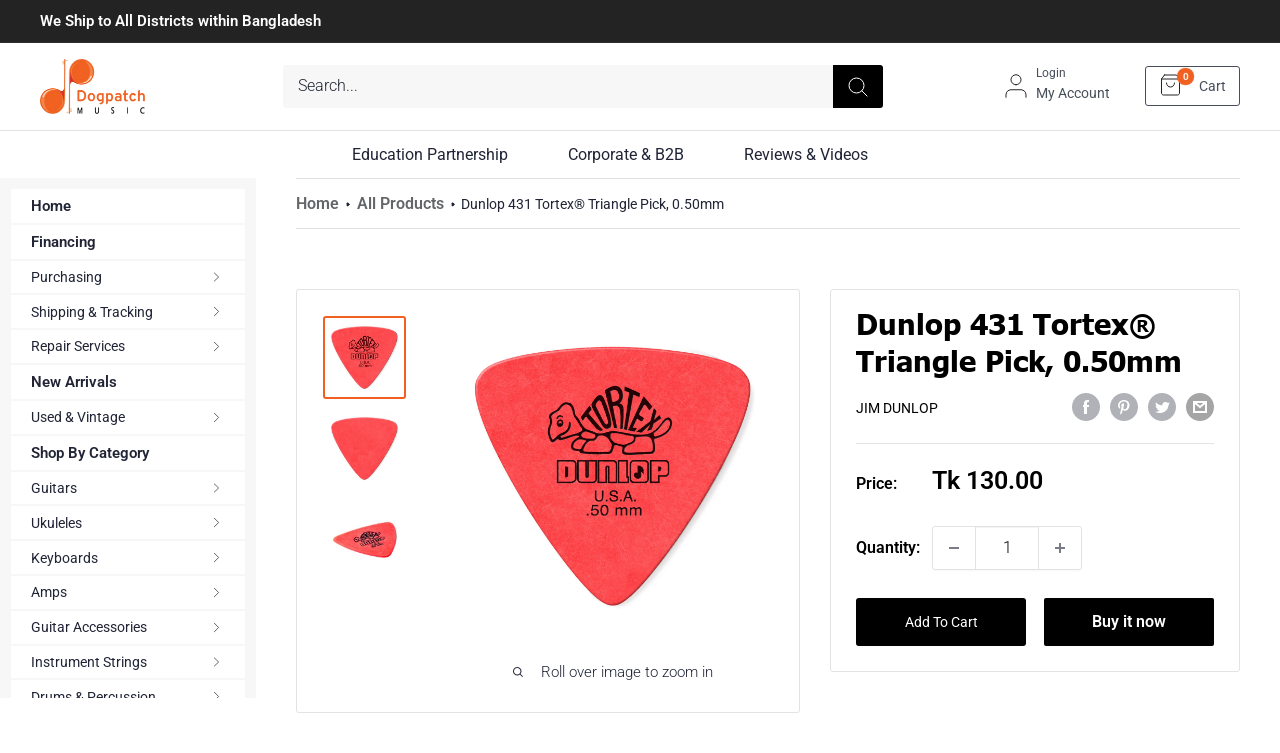

--- FILE ---
content_type: text/html; charset=utf-8
request_url: https://www.dogpatchmusic.com/products/product_567fc6c7-c913-3572-d2d4-f4f47a0f4f1f
body_size: 46510
content:
<!doctype html>

<html class="no-js" lang="en">
  <head>
    <meta charset="utf-8">
    <meta name="viewport" content="width=device-width, initial-scale=1.0, height=device-height, minimum-scale=1.0, maximum-scale=1.0">
    <meta name="theme-color" content="#f06121"><title>Dunlop 431 Tortex® Triangle Pick, 0.50mm
</title><meta name="description" content="Dunlop 431-050 Tortex® Triangle  Gauge: 0.50mm SKU: 431-050 Made in USA Shape: Triangle Available in Gauge: 0.50mm, 0.60mm, 0.73mm, 0.88mm, 1.0mm, 1.14mm  Get the durability and bright, snappy tone ofT ORTEX®  with a wider gripping surface for greater control. THE LONG STORY First released in 1981, TORTEX® Picks were o"><link rel="canonical" href="https://www.dogpatchmusic.com/products/product_567fc6c7-c913-3572-d2d4-f4f47a0f4f1f"><link rel="shortcut icon" href="//www.dogpatchmusic.com/cdn/shop/files/fav_1_96x96.webp?v=1690296014" type="image/png"><link rel="preload" as="style" href="//www.dogpatchmusic.com/cdn/shop/t/37/assets/theme.css?v=129890911867639436411711439100">
    <link rel="preload" as="script" href="//www.dogpatchmusic.com/cdn/shop/t/37/assets/theme.js?v=106726498783903188181696855277">
    <link rel="preconnect" href="https://cdn.shopify.com">
    <link rel="preconnect" href="https://fonts.shopifycdn.com">
    <link rel="dns-prefetch" href="https://productreviews.shopifycdn.com">
    <link rel="dns-prefetch" href="https://ajax.googleapis.com">
    <link rel="dns-prefetch" href="https://maps.googleapis.com">
    <link rel="dns-prefetch" href="https://maps.gstatic.com">

    <meta property="og:type" content="product">
  <meta property="og:title" content="Dunlop 431 Tortex® Triangle Pick, 0.50mm"><meta property="og:image" content="http://www.dogpatchmusic.com/cdn/shop/products/Dunlop-431R50-TortexT3-Tirangle-FrontView.jpg?v=1604816706">
    <meta property="og:image:secure_url" content="https://www.dogpatchmusic.com/cdn/shop/products/Dunlop-431R50-TortexT3-Tirangle-FrontView.jpg?v=1604816706">
    <meta property="og:image:width" content="1400">
    <meta property="og:image:height" content="1400"><meta property="product:price:amount" content="130.00">
  <meta property="product:price:currency" content="BDT"><meta property="og:description" content="Dunlop 431-050 Tortex® Triangle  Gauge: 0.50mm SKU: 431-050 Made in USA Shape: Triangle Available in Gauge: 0.50mm, 0.60mm, 0.73mm, 0.88mm, 1.0mm, 1.14mm  Get the durability and bright, snappy tone ofT ORTEX®  with a wider gripping surface for greater control. THE LONG STORY First released in 1981, TORTEX® Picks were o"><meta property="og:url" content="https://www.dogpatchmusic.com/products/product_567fc6c7-c913-3572-d2d4-f4f47a0f4f1f">
<meta property="og:site_name" content="Dogpatch Music"><meta name="twitter:card" content="summary"><meta name="twitter:title" content="Dunlop 431 Tortex® Triangle Pick, 0.50mm">
  <meta name="twitter:description" content="Dunlop 431-050 Tortex® Triangle  Gauge: 0.50mm SKU: 431-050 Made in USA Shape: Triangle Available in Gauge: 0.50mm, 0.60mm, 0.73mm, 0.88mm, 1.0mm, 1.14mm  Get the durability and bright, snappy tone ofT ORTEX®  with a wider gripping surface for greater control. THE LONG STORY First released in 1981, TORTEX® Picks were originally intended to be a high quality replacement for tortoiseshell. Jim Dunlop’s trail-blazing creation became so much more than that, however, establishing its own identity and becoming the new standard by which all other picks are judged. Building on the precision, consistency, and color-coded gauge system he introduced with Nylon Picks, Jim resolved to create a pick with a bright and snappy attack, superior memory and durability, and an improved grip. He chose Delrin as his base material and then spent more than a year developing a special treatment process to draw out its full potential.">
  <meta name="twitter:image" content="https://www.dogpatchmusic.com/cdn/shop/products/Dunlop-431R50-TortexT3-Tirangle-FrontView_600x600_crop_center.jpg?v=1604816706">
    <link rel="preload" href="//www.dogpatchmusic.com/cdn/fonts/barlow/barlow_n6.329f582a81f63f125e63c20a5a80ae9477df68e1.woff2" as="font" type="font/woff2" crossorigin><link rel="preload" href="//www.dogpatchmusic.com/cdn/fonts/roboto/roboto_n3.9ac06d5955eb603264929711f38e40623ddc14db.woff2" as="font" type="font/woff2" crossorigin><style>
  @font-face {
  font-family: Barlow;
  font-weight: 600;
  font-style: normal;
  font-display: swap;
  src: url("//www.dogpatchmusic.com/cdn/fonts/barlow/barlow_n6.329f582a81f63f125e63c20a5a80ae9477df68e1.woff2") format("woff2"),
       url("//www.dogpatchmusic.com/cdn/fonts/barlow/barlow_n6.0163402e36247bcb8b02716880d0b39568412e9e.woff") format("woff");
}

  @font-face {
  font-family: Roboto;
  font-weight: 300;
  font-style: normal;
  font-display: swap;
  src: url("//www.dogpatchmusic.com/cdn/fonts/roboto/roboto_n3.9ac06d5955eb603264929711f38e40623ddc14db.woff2") format("woff2"),
       url("//www.dogpatchmusic.com/cdn/fonts/roboto/roboto_n3.797df4bf78042ba6106158fcf6a8d0e116fbfdae.woff") format("woff");
}

@font-face {
  font-family: Roboto;
  font-weight: 600;
  font-style: normal;
  font-display: swap;
  src: url("//www.dogpatchmusic.com/cdn/fonts/roboto/roboto_n6.3d305d5382545b48404c304160aadee38c90ef9d.woff2") format("woff2"),
       url("//www.dogpatchmusic.com/cdn/fonts/roboto/roboto_n6.bb37be020157f87e181e5489d5e9137ad60c47a2.woff") format("woff");
}

@font-face {
  font-family: Barlow;
  font-weight: 600;
  font-style: italic;
  font-display: swap;
  src: url("//www.dogpatchmusic.com/cdn/fonts/barlow/barlow_i6.5a22bd20fb27bad4d7674cc6e666fb9c77d813bb.woff2") format("woff2"),
       url("//www.dogpatchmusic.com/cdn/fonts/barlow/barlow_i6.1c8787fcb59f3add01a87f21b38c7ef797e3b3a1.woff") format("woff");
}


  @font-face {
  font-family: Roboto;
  font-weight: 400;
  font-style: normal;
  font-display: swap;
  src: url("//www.dogpatchmusic.com/cdn/fonts/roboto/roboto_n4.2019d890f07b1852f56ce63ba45b2db45d852cba.woff2") format("woff2"),
       url("//www.dogpatchmusic.com/cdn/fonts/roboto/roboto_n4.238690e0007583582327135619c5f7971652fa9d.woff") format("woff");
}

  @font-face {
  font-family: Roboto;
  font-weight: 300;
  font-style: italic;
  font-display: swap;
  src: url("//www.dogpatchmusic.com/cdn/fonts/roboto/roboto_i3.7ba64865c0576ce320cbaa5e1e04a91d9daa2d3a.woff2") format("woff2"),
       url("//www.dogpatchmusic.com/cdn/fonts/roboto/roboto_i3.d974836b0cbb56a5fb4f6622c83b31968fe4c5d0.woff") format("woff");
}

  @font-face {
  font-family: Roboto;
  font-weight: 400;
  font-style: italic;
  font-display: swap;
  src: url("//www.dogpatchmusic.com/cdn/fonts/roboto/roboto_i4.57ce898ccda22ee84f49e6b57ae302250655e2d4.woff2") format("woff2"),
       url("//www.dogpatchmusic.com/cdn/fonts/roboto/roboto_i4.b21f3bd061cbcb83b824ae8c7671a82587b264bf.woff") format("woff");
}


  :root {
    --default-text-font-size : 15px;
    --base-text-font-size    : 16px;
    --heading-font-family    : Barlow, sans-serif;
    --heading-font-weight    : 600;
    --heading-font-style     : normal;
    --text-font-family       : Roboto, sans-serif;
    --text-font-weight       : 300;
    --text-font-style        : normal;
    --text-font-bolder-weight: 600;
    --text-link-decoration   : underline;

    --text-color               : #202435;
    --text-color-rgb           : 32, 36, 53;
    --heading-color            : #000000;
    --border-color             : #e1e3e4;
    --border-color-rgb         : 225, 227, 228;
    --form-border-color        : #d4d6d8;
    --accent-color             : #f06121;
    --accent-color-rgb         : 240, 97, 33;
    --link-color               : #f06121;
    --link-color-hover         : #b8420c;
    --background               : #ffffff;
    --secondary-background     : #ffffff;
    --secondary-background-rgb : 255, 255, 255;
    --accent-background        : rgba(240, 97, 33, 0.08);

    --input-background: #ffffff;

    --error-color       : #f06121;
    --error-background  : rgba(240, 97, 33, 0.07);
    --success-color     : #00aa00;
    --success-background: rgba(0, 170, 0, 0.11);

    --primary-button-background      : #f06121;
    --primary-button-background-rgb  : 240, 97, 33;
    --primary-button-text-color      : #ffffff;
    --secondary-button-background    : #f06121;
    --secondary-button-background-rgb: 240, 97, 33;
    --secondary-button-text-color    : #ffffff;

    --header-background      : #ffffff;
    --header-text-color      : #484f5b;
    --header-light-text-color: #484f5b;
    --header-border-color    : rgba(72, 79, 91, 0.3);
    --header-accent-color    : #f06121;

    --footer-background-color:    #232323;
    --footer-heading-text-color:  #ffffff;
    --footer-body-text-color:     #ffffff;
    --footer-body-text-color-rgb: 255, 255, 255;
    --footer-accent-color:        #f06121;
    --footer-accent-color-rgb:    240, 97, 33;
    --footer-border:              none;
    
    --flickity-arrow-color: #abb1b4;--product-on-sale-accent           : #ee0000;
    --product-on-sale-accent-rgb       : 238, 0, 0;
    --product-on-sale-color            : #ffffff;
    --product-in-stock-color           : #008a00;
    --product-low-stock-color          : #ee0000;
    --product-sold-out-color           : #8a9297;
    --product-custom-label-1-background: #008a00;
    --product-custom-label-1-color     : #ffffff;
    --product-custom-label-2-background: #00a500;
    --product-custom-label-2-color     : #ffffff;
    --product-review-star-color        : #ffbd00;

    --mobile-container-gutter : 20px;
    --desktop-container-gutter: 40px;

    /* Shopify related variables */
    --payment-terms-background-color: #ffffff;
  }
</style>

<script>
  // IE11 does not have support for CSS variables, so we have to polyfill them
  if (!(((window || {}).CSS || {}).supports && window.CSS.supports('(--a: 0)'))) {
    const script = document.createElement('script');
    script.type = 'text/javascript';
    script.src = 'https://cdn.jsdelivr.net/npm/css-vars-ponyfill@2';
    script.onload = function() {
      cssVars({});
    };

    document.getElementsByTagName('head')[0].appendChild(script);
  }
</script>


    <script>window.performance && window.performance.mark && window.performance.mark('shopify.content_for_header.start');</script><meta id="shopify-digital-wallet" name="shopify-digital-wallet" content="/29920264332/digital_wallets/dialog">
<link rel="alternate" type="application/json+oembed" href="https://www.dogpatchmusic.com/products/product_567fc6c7-c913-3572-d2d4-f4f47a0f4f1f.oembed">
<script async="async" src="/checkouts/internal/preloads.js?locale=en-BD"></script>
<script id="shopify-features" type="application/json">{"accessToken":"c7c63646c9bf8c20de064995e157223b","betas":["rich-media-storefront-analytics"],"domain":"www.dogpatchmusic.com","predictiveSearch":true,"shopId":29920264332,"locale":"en"}</script>
<script>var Shopify = Shopify || {};
Shopify.shop = "dogpatch-music.myshopify.com";
Shopify.locale = "en";
Shopify.currency = {"active":"BDT","rate":"1.0"};
Shopify.country = "BD";
Shopify.theme = {"name":"ITG-Project","id":130813624460,"schema_name":"Warehouse","schema_version":"4.2.2","theme_store_id":871,"role":"main"};
Shopify.theme.handle = "null";
Shopify.theme.style = {"id":null,"handle":null};
Shopify.cdnHost = "www.dogpatchmusic.com/cdn";
Shopify.routes = Shopify.routes || {};
Shopify.routes.root = "/";</script>
<script type="module">!function(o){(o.Shopify=o.Shopify||{}).modules=!0}(window);</script>
<script>!function(o){function n(){var o=[];function n(){o.push(Array.prototype.slice.apply(arguments))}return n.q=o,n}var t=o.Shopify=o.Shopify||{};t.loadFeatures=n(),t.autoloadFeatures=n()}(window);</script>
<script id="shop-js-analytics" type="application/json">{"pageType":"product"}</script>
<script defer="defer" async type="module" src="//www.dogpatchmusic.com/cdn/shopifycloud/shop-js/modules/v2/client.init-shop-cart-sync_C5BV16lS.en.esm.js"></script>
<script defer="defer" async type="module" src="//www.dogpatchmusic.com/cdn/shopifycloud/shop-js/modules/v2/chunk.common_CygWptCX.esm.js"></script>
<script type="module">
  await import("//www.dogpatchmusic.com/cdn/shopifycloud/shop-js/modules/v2/client.init-shop-cart-sync_C5BV16lS.en.esm.js");
await import("//www.dogpatchmusic.com/cdn/shopifycloud/shop-js/modules/v2/chunk.common_CygWptCX.esm.js");

  window.Shopify.SignInWithShop?.initShopCartSync?.({"fedCMEnabled":true,"windoidEnabled":true});

</script>
<script id="__st">var __st={"a":29920264332,"offset":21600,"reqid":"e2b3dd43-1dfb-4a63-bb81-ed3a518e5bad-1768823538","pageurl":"www.dogpatchmusic.com\/products\/product_567fc6c7-c913-3572-d2d4-f4f47a0f4f1f","u":"e0d8cbf622d5","p":"product","rtyp":"product","rid":5182896570508};</script>
<script>window.ShopifyPaypalV4VisibilityTracking = true;</script>
<script id="captcha-bootstrap">!function(){'use strict';const t='contact',e='account',n='new_comment',o=[[t,t],['blogs',n],['comments',n],[t,'customer']],c=[[e,'customer_login'],[e,'guest_login'],[e,'recover_customer_password'],[e,'create_customer']],r=t=>t.map((([t,e])=>`form[action*='/${t}']:not([data-nocaptcha='true']) input[name='form_type'][value='${e}']`)).join(','),a=t=>()=>t?[...document.querySelectorAll(t)].map((t=>t.form)):[];function s(){const t=[...o],e=r(t);return a(e)}const i='password',u='form_key',d=['recaptcha-v3-token','g-recaptcha-response','h-captcha-response',i],f=()=>{try{return window.sessionStorage}catch{return}},m='__shopify_v',_=t=>t.elements[u];function p(t,e,n=!1){try{const o=window.sessionStorage,c=JSON.parse(o.getItem(e)),{data:r}=function(t){const{data:e,action:n}=t;return t[m]||n?{data:e,action:n}:{data:t,action:n}}(c);for(const[e,n]of Object.entries(r))t.elements[e]&&(t.elements[e].value=n);n&&o.removeItem(e)}catch(o){console.error('form repopulation failed',{error:o})}}const l='form_type',E='cptcha';function T(t){t.dataset[E]=!0}const w=window,h=w.document,L='Shopify',v='ce_forms',y='captcha';let A=!1;((t,e)=>{const n=(g='f06e6c50-85a8-45c8-87d0-21a2b65856fe',I='https://cdn.shopify.com/shopifycloud/storefront-forms-hcaptcha/ce_storefront_forms_captcha_hcaptcha.v1.5.2.iife.js',D={infoText:'Protected by hCaptcha',privacyText:'Privacy',termsText:'Terms'},(t,e,n)=>{const o=w[L][v],c=o.bindForm;if(c)return c(t,g,e,D).then(n);var r;o.q.push([[t,g,e,D],n]),r=I,A||(h.body.append(Object.assign(h.createElement('script'),{id:'captcha-provider',async:!0,src:r})),A=!0)});var g,I,D;w[L]=w[L]||{},w[L][v]=w[L][v]||{},w[L][v].q=[],w[L][y]=w[L][y]||{},w[L][y].protect=function(t,e){n(t,void 0,e),T(t)},Object.freeze(w[L][y]),function(t,e,n,w,h,L){const[v,y,A,g]=function(t,e,n){const i=e?o:[],u=t?c:[],d=[...i,...u],f=r(d),m=r(i),_=r(d.filter((([t,e])=>n.includes(e))));return[a(f),a(m),a(_),s()]}(w,h,L),I=t=>{const e=t.target;return e instanceof HTMLFormElement?e:e&&e.form},D=t=>v().includes(t);t.addEventListener('submit',(t=>{const e=I(t);if(!e)return;const n=D(e)&&!e.dataset.hcaptchaBound&&!e.dataset.recaptchaBound,o=_(e),c=g().includes(e)&&(!o||!o.value);(n||c)&&t.preventDefault(),c&&!n&&(function(t){try{if(!f())return;!function(t){const e=f();if(!e)return;const n=_(t);if(!n)return;const o=n.value;o&&e.removeItem(o)}(t);const e=Array.from(Array(32),(()=>Math.random().toString(36)[2])).join('');!function(t,e){_(t)||t.append(Object.assign(document.createElement('input'),{type:'hidden',name:u})),t.elements[u].value=e}(t,e),function(t,e){const n=f();if(!n)return;const o=[...t.querySelectorAll(`input[type='${i}']`)].map((({name:t})=>t)),c=[...d,...o],r={};for(const[a,s]of new FormData(t).entries())c.includes(a)||(r[a]=s);n.setItem(e,JSON.stringify({[m]:1,action:t.action,data:r}))}(t,e)}catch(e){console.error('failed to persist form',e)}}(e),e.submit())}));const S=(t,e)=>{t&&!t.dataset[E]&&(n(t,e.some((e=>e===t))),T(t))};for(const o of['focusin','change'])t.addEventListener(o,(t=>{const e=I(t);D(e)&&S(e,y())}));const B=e.get('form_key'),M=e.get(l),P=B&&M;t.addEventListener('DOMContentLoaded',(()=>{const t=y();if(P)for(const e of t)e.elements[l].value===M&&p(e,B);[...new Set([...A(),...v().filter((t=>'true'===t.dataset.shopifyCaptcha))])].forEach((e=>S(e,t)))}))}(h,new URLSearchParams(w.location.search),n,t,e,['guest_login'])})(!0,!0)}();</script>
<script integrity="sha256-4kQ18oKyAcykRKYeNunJcIwy7WH5gtpwJnB7kiuLZ1E=" data-source-attribution="shopify.loadfeatures" defer="defer" src="//www.dogpatchmusic.com/cdn/shopifycloud/storefront/assets/storefront/load_feature-a0a9edcb.js" crossorigin="anonymous"></script>
<script data-source-attribution="shopify.dynamic_checkout.dynamic.init">var Shopify=Shopify||{};Shopify.PaymentButton=Shopify.PaymentButton||{isStorefrontPortableWallets:!0,init:function(){window.Shopify.PaymentButton.init=function(){};var t=document.createElement("script");t.src="https://www.dogpatchmusic.com/cdn/shopifycloud/portable-wallets/latest/portable-wallets.en.js",t.type="module",document.head.appendChild(t)}};
</script>
<script data-source-attribution="shopify.dynamic_checkout.buyer_consent">
  function portableWalletsHideBuyerConsent(e){var t=document.getElementById("shopify-buyer-consent"),n=document.getElementById("shopify-subscription-policy-button");t&&n&&(t.classList.add("hidden"),t.setAttribute("aria-hidden","true"),n.removeEventListener("click",e))}function portableWalletsShowBuyerConsent(e){var t=document.getElementById("shopify-buyer-consent"),n=document.getElementById("shopify-subscription-policy-button");t&&n&&(t.classList.remove("hidden"),t.removeAttribute("aria-hidden"),n.addEventListener("click",e))}window.Shopify?.PaymentButton&&(window.Shopify.PaymentButton.hideBuyerConsent=portableWalletsHideBuyerConsent,window.Shopify.PaymentButton.showBuyerConsent=portableWalletsShowBuyerConsent);
</script>
<script>
  function portableWalletsCleanup(e){e&&e.src&&console.error("Failed to load portable wallets script "+e.src);var t=document.querySelectorAll("shopify-accelerated-checkout .shopify-payment-button__skeleton, shopify-accelerated-checkout-cart .wallet-cart-button__skeleton"),e=document.getElementById("shopify-buyer-consent");for(let e=0;e<t.length;e++)t[e].remove();e&&e.remove()}function portableWalletsNotLoadedAsModule(e){e instanceof ErrorEvent&&"string"==typeof e.message&&e.message.includes("import.meta")&&"string"==typeof e.filename&&e.filename.includes("portable-wallets")&&(window.removeEventListener("error",portableWalletsNotLoadedAsModule),window.Shopify.PaymentButton.failedToLoad=e,"loading"===document.readyState?document.addEventListener("DOMContentLoaded",window.Shopify.PaymentButton.init):window.Shopify.PaymentButton.init())}window.addEventListener("error",portableWalletsNotLoadedAsModule);
</script>

<script type="module" src="https://www.dogpatchmusic.com/cdn/shopifycloud/portable-wallets/latest/portable-wallets.en.js" onError="portableWalletsCleanup(this)" crossorigin="anonymous"></script>
<script nomodule>
  document.addEventListener("DOMContentLoaded", portableWalletsCleanup);
</script>

<link id="shopify-accelerated-checkout-styles" rel="stylesheet" media="screen" href="https://www.dogpatchmusic.com/cdn/shopifycloud/portable-wallets/latest/accelerated-checkout-backwards-compat.css" crossorigin="anonymous">
<style id="shopify-accelerated-checkout-cart">
        #shopify-buyer-consent {
  margin-top: 1em;
  display: inline-block;
  width: 100%;
}

#shopify-buyer-consent.hidden {
  display: none;
}

#shopify-subscription-policy-button {
  background: none;
  border: none;
  padding: 0;
  text-decoration: underline;
  font-size: inherit;
  cursor: pointer;
}

#shopify-subscription-policy-button::before {
  box-shadow: none;
}

      </style>

<script>window.performance && window.performance.mark && window.performance.mark('shopify.content_for_header.end');</script>

    <link rel="stylesheet" href="//www.dogpatchmusic.com/cdn/shop/t/37/assets/theme.css?v=129890911867639436411711439100">
    <link rel="stylesheet" href="//www.dogpatchmusic.com/cdn/shop/t/37/assets/custom.css?v=41013879377678983051712331223">
    <link rel="stylesheet" href="//www.dogpatchmusic.com/cdn/shop/t/37/assets/slick-theme.css?v=60232683542479536601696855277">
    <link rel="stylesheet" href="//www.dogpatchmusic.com/cdn/shop/t/37/assets/slick.css?v=98340474046176884051696855277">

  
    
  <script type="application/ld+json">
  {
    "@context": "https://schema.org",
    "@type": "Product",
    "productID": 5182896570508,
    "offers": [{
          "@type": "Offer",
          "name": "Default Title",
          "availability":"https://schema.org/InStock",
          "price": 130.0,
          "priceCurrency": "BDT",
          "priceValidUntil": "2026-01-29","sku": "431-050",
          "url": "/products/product_567fc6c7-c913-3572-d2d4-f4f47a0f4f1f?variant=34274401779852"
        }
],"brand": {
      "@type": "Brand",
      "name": "Jim Dunlop"
    },
    "name": "Dunlop 431 Tortex® Triangle Pick, 0.50mm",
    "description": "Dunlop 431-050 Tortex® Triangle \n\nGauge: 0.50mm\nSKU: 431-050\nMade in USA\nShape: Triangle\nAvailable in Gauge: 0.50mm, 0.60mm, 0.73mm, 0.88mm, 1.0mm, 1.14mm \n\nGet the durability and bright, snappy tone ofT ORTEX®  with a wider gripping surface for greater control.\nTHE LONG STORY\nFirst released in 1981,  TORTEX® Picks were originally intended to be a high quality replacement for tortoiseshell. Jim Dunlop’s trail-blazing creation became so much more than that, however, establishing its own identity and becoming the new standard by which all other picks are judged.\nBuilding on the precision, consistency, and color-coded gauge system he introduced with Nylon Picks, Jim resolved to create a pick with a bright and snappy attack, superior memory and durability, and an improved grip. He chose Delrin as his base material and then spent more than a year developing a special treatment process to draw out its full potential. This treatment process is what sets Tortex Picks apart from all others, providing their unique grip-enhancing matte surface and aggressive attack. Finally, Jim expanded on his previous picks’ color-coded gauge system to create the bright and timeless palette that has become an industry standard. Because we stick to Jim’s original formula, TORTEX® Picks remain the bestselling pick line. Made at the Dunlop HQ in Benicia, California.\n With TORTEX®, Jim Dunlop launched a revolution, and the world of picks has never been the same. The turtle logo is instantly recognizable, and the vibrant Tortex palette has become a gauging shorthand for guitar players. Go into any music store and ask for Green or Yellow Picks—chances are, you’ll be shown a pack of Tortex .88mm or .73mm Picks. Countless musicians across the world, representing every genre and playing style, have chosen Tortex Picks to help them do what they love.",
    "category": "Guitar Picks - 431R Tortex T3",
    "url": "/products/product_567fc6c7-c913-3572-d2d4-f4f47a0f4f1f",
    "sku": "431-050",
    "image": {
      "@type": "ImageObject",
      "url": "https://www.dogpatchmusic.com/cdn/shop/products/Dunlop-431R50-TortexT3-Tirangle-FrontView.jpg?v=1604816706&width=1024",
      "image": "https://www.dogpatchmusic.com/cdn/shop/products/Dunlop-431R50-TortexT3-Tirangle-FrontView.jpg?v=1604816706&width=1024",
      "name": "",
      "width": "1024",
      "height": "1024"
    }
  }
  </script>



  <script type="application/ld+json">
  {
    "@context": "https://schema.org",
    "@type": "BreadcrumbList",
  "itemListElement": [{
      "@type": "ListItem",
      "position": 1,
      "name": "Home",
      "item": "https://www.dogpatchmusic.com"
    },{
          "@type": "ListItem",
          "position": 2,
          "name": "Dunlop 431 Tortex® Triangle Pick, 0.50mm",
          "item": "https://www.dogpatchmusic.com/products/product_567fc6c7-c913-3572-d2d4-f4f47a0f4f1f"
        }]
  }
  </script>



    <script>
      // This allows to expose several variables to the global scope, to be used in scripts
      window.theme = {
        pageType: "product",
        cartCount: 0,
        moneyFormat: "Tk {{amount}}",
        moneyWithCurrencyFormat: "Tk {{amount}} BDT",
        currencyCodeEnabled: false,
        showDiscount: true,
        discountMode: "saving",
        cartType: "drawer"
      };

      window.routes = {
        rootUrl: "\/",
        rootUrlWithoutSlash: '',
        cartUrl: "\/cart",
        cartAddUrl: "\/cart\/add",
        cartChangeUrl: "\/cart\/change",
        searchUrl: "\/search",
        productRecommendationsUrl: "\/recommendations\/products"
      };

      window.languages = {
        productRegularPrice: "Regular price",
        productSalePrice: "Sale price",
        collectionOnSaleLabel: "Save {{savings}}",
        productFormUnavailable: "Unavailable",
        productFormAddToCart: "Add to cart",
        productFormPreOrder: "Pre-order",
        productFormSoldOut: "Sold out",
        productAdded: "Product has been added to your cart",
        productAddedShort: "Added!",
        shippingEstimatorNoResults: "No shipping could be found for your address.",
        shippingEstimatorOneResult: "There is one shipping rate for your address:",
        shippingEstimatorMultipleResults: "There are {{count}} shipping rates for your address:",
        shippingEstimatorErrors: "There are some errors:"
      };

      document.documentElement.className = document.documentElement.className.replace('no-js', 'js');
    </script><script src="https://ajax.googleapis.com/ajax/libs/jquery/3.6.4/jquery.min.js"></script>
    <script src="//www.dogpatchmusic.com/cdn/shop/t/37/assets/theme.js?v=106726498783903188181696855277" defer></script>
    <script src="//www.dogpatchmusic.com/cdn/shop/t/37/assets/custom.js?v=122659855862731908521710255672" defer></script>
    <script src="//www.dogpatchmusic.com/cdn/shop/t/37/assets/slick.js?v=142650937014016823601696855277" defer></script>
    <script src="//www.dogpatchmusic.com/cdn/shop/t/37/assets/slick.min.js?v=71779134894361685811696855277" defer></script><script>
        (function () {
          window.onpageshow = function() {
            // We force re-freshing the cart content onpageshow, as most browsers will serve a cache copy when hitting the
            // back button, which cause staled data
            document.documentElement.dispatchEvent(new CustomEvent('cart:refresh', {
              bubbles: true,
              detail: {scrollToTop: false}
            }));
          };
        })();
      </script><link href="https://monorail-edge.shopifysvc.com" rel="dns-prefetch">
<script>(function(){if ("sendBeacon" in navigator && "performance" in window) {try {var session_token_from_headers = performance.getEntriesByType('navigation')[0].serverTiming.find(x => x.name == '_s').description;} catch {var session_token_from_headers = undefined;}var session_cookie_matches = document.cookie.match(/_shopify_s=([^;]*)/);var session_token_from_cookie = session_cookie_matches && session_cookie_matches.length === 2 ? session_cookie_matches[1] : "";var session_token = session_token_from_headers || session_token_from_cookie || "";function handle_abandonment_event(e) {var entries = performance.getEntries().filter(function(entry) {return /monorail-edge.shopifysvc.com/.test(entry.name);});if (!window.abandonment_tracked && entries.length === 0) {window.abandonment_tracked = true;var currentMs = Date.now();var navigation_start = performance.timing.navigationStart;var payload = {shop_id: 29920264332,url: window.location.href,navigation_start,duration: currentMs - navigation_start,session_token,page_type: "product"};window.navigator.sendBeacon("https://monorail-edge.shopifysvc.com/v1/produce", JSON.stringify({schema_id: "online_store_buyer_site_abandonment/1.1",payload: payload,metadata: {event_created_at_ms: currentMs,event_sent_at_ms: currentMs}}));}}window.addEventListener('pagehide', handle_abandonment_event);}}());</script>
<script id="web-pixels-manager-setup">(function e(e,d,r,n,o){if(void 0===o&&(o={}),!Boolean(null===(a=null===(i=window.Shopify)||void 0===i?void 0:i.analytics)||void 0===a?void 0:a.replayQueue)){var i,a;window.Shopify=window.Shopify||{};var t=window.Shopify;t.analytics=t.analytics||{};var s=t.analytics;s.replayQueue=[],s.publish=function(e,d,r){return s.replayQueue.push([e,d,r]),!0};try{self.performance.mark("wpm:start")}catch(e){}var l=function(){var e={modern:/Edge?\/(1{2}[4-9]|1[2-9]\d|[2-9]\d{2}|\d{4,})\.\d+(\.\d+|)|Firefox\/(1{2}[4-9]|1[2-9]\d|[2-9]\d{2}|\d{4,})\.\d+(\.\d+|)|Chrom(ium|e)\/(9{2}|\d{3,})\.\d+(\.\d+|)|(Maci|X1{2}).+ Version\/(15\.\d+|(1[6-9]|[2-9]\d|\d{3,})\.\d+)([,.]\d+|)( \(\w+\)|)( Mobile\/\w+|) Safari\/|Chrome.+OPR\/(9{2}|\d{3,})\.\d+\.\d+|(CPU[ +]OS|iPhone[ +]OS|CPU[ +]iPhone|CPU IPhone OS|CPU iPad OS)[ +]+(15[._]\d+|(1[6-9]|[2-9]\d|\d{3,})[._]\d+)([._]\d+|)|Android:?[ /-](13[3-9]|1[4-9]\d|[2-9]\d{2}|\d{4,})(\.\d+|)(\.\d+|)|Android.+Firefox\/(13[5-9]|1[4-9]\d|[2-9]\d{2}|\d{4,})\.\d+(\.\d+|)|Android.+Chrom(ium|e)\/(13[3-9]|1[4-9]\d|[2-9]\d{2}|\d{4,})\.\d+(\.\d+|)|SamsungBrowser\/([2-9]\d|\d{3,})\.\d+/,legacy:/Edge?\/(1[6-9]|[2-9]\d|\d{3,})\.\d+(\.\d+|)|Firefox\/(5[4-9]|[6-9]\d|\d{3,})\.\d+(\.\d+|)|Chrom(ium|e)\/(5[1-9]|[6-9]\d|\d{3,})\.\d+(\.\d+|)([\d.]+$|.*Safari\/(?![\d.]+ Edge\/[\d.]+$))|(Maci|X1{2}).+ Version\/(10\.\d+|(1[1-9]|[2-9]\d|\d{3,})\.\d+)([,.]\d+|)( \(\w+\)|)( Mobile\/\w+|) Safari\/|Chrome.+OPR\/(3[89]|[4-9]\d|\d{3,})\.\d+\.\d+|(CPU[ +]OS|iPhone[ +]OS|CPU[ +]iPhone|CPU IPhone OS|CPU iPad OS)[ +]+(10[._]\d+|(1[1-9]|[2-9]\d|\d{3,})[._]\d+)([._]\d+|)|Android:?[ /-](13[3-9]|1[4-9]\d|[2-9]\d{2}|\d{4,})(\.\d+|)(\.\d+|)|Mobile Safari.+OPR\/([89]\d|\d{3,})\.\d+\.\d+|Android.+Firefox\/(13[5-9]|1[4-9]\d|[2-9]\d{2}|\d{4,})\.\d+(\.\d+|)|Android.+Chrom(ium|e)\/(13[3-9]|1[4-9]\d|[2-9]\d{2}|\d{4,})\.\d+(\.\d+|)|Android.+(UC? ?Browser|UCWEB|U3)[ /]?(15\.([5-9]|\d{2,})|(1[6-9]|[2-9]\d|\d{3,})\.\d+)\.\d+|SamsungBrowser\/(5\.\d+|([6-9]|\d{2,})\.\d+)|Android.+MQ{2}Browser\/(14(\.(9|\d{2,})|)|(1[5-9]|[2-9]\d|\d{3,})(\.\d+|))(\.\d+|)|K[Aa][Ii]OS\/(3\.\d+|([4-9]|\d{2,})\.\d+)(\.\d+|)/},d=e.modern,r=e.legacy,n=navigator.userAgent;return n.match(d)?"modern":n.match(r)?"legacy":"unknown"}(),u="modern"===l?"modern":"legacy",c=(null!=n?n:{modern:"",legacy:""})[u],f=function(e){return[e.baseUrl,"/wpm","/b",e.hashVersion,"modern"===e.buildTarget?"m":"l",".js"].join("")}({baseUrl:d,hashVersion:r,buildTarget:u}),m=function(e){var d=e.version,r=e.bundleTarget,n=e.surface,o=e.pageUrl,i=e.monorailEndpoint;return{emit:function(e){var a=e.status,t=e.errorMsg,s=(new Date).getTime(),l=JSON.stringify({metadata:{event_sent_at_ms:s},events:[{schema_id:"web_pixels_manager_load/3.1",payload:{version:d,bundle_target:r,page_url:o,status:a,surface:n,error_msg:t},metadata:{event_created_at_ms:s}}]});if(!i)return console&&console.warn&&console.warn("[Web Pixels Manager] No Monorail endpoint provided, skipping logging."),!1;try{return self.navigator.sendBeacon.bind(self.navigator)(i,l)}catch(e){}var u=new XMLHttpRequest;try{return u.open("POST",i,!0),u.setRequestHeader("Content-Type","text/plain"),u.send(l),!0}catch(e){return console&&console.warn&&console.warn("[Web Pixels Manager] Got an unhandled error while logging to Monorail."),!1}}}}({version:r,bundleTarget:l,surface:e.surface,pageUrl:self.location.href,monorailEndpoint:e.monorailEndpoint});try{o.browserTarget=l,function(e){var d=e.src,r=e.async,n=void 0===r||r,o=e.onload,i=e.onerror,a=e.sri,t=e.scriptDataAttributes,s=void 0===t?{}:t,l=document.createElement("script"),u=document.querySelector("head"),c=document.querySelector("body");if(l.async=n,l.src=d,a&&(l.integrity=a,l.crossOrigin="anonymous"),s)for(var f in s)if(Object.prototype.hasOwnProperty.call(s,f))try{l.dataset[f]=s[f]}catch(e){}if(o&&l.addEventListener("load",o),i&&l.addEventListener("error",i),u)u.appendChild(l);else{if(!c)throw new Error("Did not find a head or body element to append the script");c.appendChild(l)}}({src:f,async:!0,onload:function(){if(!function(){var e,d;return Boolean(null===(d=null===(e=window.Shopify)||void 0===e?void 0:e.analytics)||void 0===d?void 0:d.initialized)}()){var d=window.webPixelsManager.init(e)||void 0;if(d){var r=window.Shopify.analytics;r.replayQueue.forEach((function(e){var r=e[0],n=e[1],o=e[2];d.publishCustomEvent(r,n,o)})),r.replayQueue=[],r.publish=d.publishCustomEvent,r.visitor=d.visitor,r.initialized=!0}}},onerror:function(){return m.emit({status:"failed",errorMsg:"".concat(f," has failed to load")})},sri:function(e){var d=/^sha384-[A-Za-z0-9+/=]+$/;return"string"==typeof e&&d.test(e)}(c)?c:"",scriptDataAttributes:o}),m.emit({status:"loading"})}catch(e){m.emit({status:"failed",errorMsg:(null==e?void 0:e.message)||"Unknown error"})}}})({shopId: 29920264332,storefrontBaseUrl: "https://www.dogpatchmusic.com",extensionsBaseUrl: "https://extensions.shopifycdn.com/cdn/shopifycloud/web-pixels-manager",monorailEndpoint: "https://monorail-edge.shopifysvc.com/unstable/produce_batch",surface: "storefront-renderer",enabledBetaFlags: ["2dca8a86"],webPixelsConfigList: [{"id":"shopify-app-pixel","configuration":"{}","eventPayloadVersion":"v1","runtimeContext":"STRICT","scriptVersion":"0450","apiClientId":"shopify-pixel","type":"APP","privacyPurposes":["ANALYTICS","MARKETING"]},{"id":"shopify-custom-pixel","eventPayloadVersion":"v1","runtimeContext":"LAX","scriptVersion":"0450","apiClientId":"shopify-pixel","type":"CUSTOM","privacyPurposes":["ANALYTICS","MARKETING"]}],isMerchantRequest: false,initData: {"shop":{"name":"Dogpatch Music","paymentSettings":{"currencyCode":"BDT"},"myshopifyDomain":"dogpatch-music.myshopify.com","countryCode":"BD","storefrontUrl":"https:\/\/www.dogpatchmusic.com"},"customer":null,"cart":null,"checkout":null,"productVariants":[{"price":{"amount":130.0,"currencyCode":"BDT"},"product":{"title":"Dunlop 431 Tortex® Triangle Pick, 0.50mm","vendor":"Jim Dunlop","id":"5182896570508","untranslatedTitle":"Dunlop 431 Tortex® Triangle Pick, 0.50mm","url":"\/products\/product_567fc6c7-c913-3572-d2d4-f4f47a0f4f1f","type":"Guitar Picks - 431R Tortex T3"},"id":"34274401779852","image":{"src":"\/\/www.dogpatchmusic.com\/cdn\/shop\/products\/Dunlop-431R50-TortexT3-Tirangle-FrontView.jpg?v=1604816706"},"sku":"431-050","title":"Default Title","untranslatedTitle":"Default Title"}],"purchasingCompany":null},},"https://www.dogpatchmusic.com/cdn","fcfee988w5aeb613cpc8e4bc33m6693e112",{"modern":"","legacy":""},{"shopId":"29920264332","storefrontBaseUrl":"https:\/\/www.dogpatchmusic.com","extensionBaseUrl":"https:\/\/extensions.shopifycdn.com\/cdn\/shopifycloud\/web-pixels-manager","surface":"storefront-renderer","enabledBetaFlags":"[\"2dca8a86\"]","isMerchantRequest":"false","hashVersion":"fcfee988w5aeb613cpc8e4bc33m6693e112","publish":"custom","events":"[[\"page_viewed\",{}],[\"product_viewed\",{\"productVariant\":{\"price\":{\"amount\":130.0,\"currencyCode\":\"BDT\"},\"product\":{\"title\":\"Dunlop 431 Tortex® Triangle Pick, 0.50mm\",\"vendor\":\"Jim Dunlop\",\"id\":\"5182896570508\",\"untranslatedTitle\":\"Dunlop 431 Tortex® Triangle Pick, 0.50mm\",\"url\":\"\/products\/product_567fc6c7-c913-3572-d2d4-f4f47a0f4f1f\",\"type\":\"Guitar Picks - 431R Tortex T3\"},\"id\":\"34274401779852\",\"image\":{\"src\":\"\/\/www.dogpatchmusic.com\/cdn\/shop\/products\/Dunlop-431R50-TortexT3-Tirangle-FrontView.jpg?v=1604816706\"},\"sku\":\"431-050\",\"title\":\"Default Title\",\"untranslatedTitle\":\"Default Title\"}}]]"});</script><script>
  window.ShopifyAnalytics = window.ShopifyAnalytics || {};
  window.ShopifyAnalytics.meta = window.ShopifyAnalytics.meta || {};
  window.ShopifyAnalytics.meta.currency = 'BDT';
  var meta = {"product":{"id":5182896570508,"gid":"gid:\/\/shopify\/Product\/5182896570508","vendor":"Jim Dunlop","type":"Guitar Picks - 431R Tortex T3","handle":"product_567fc6c7-c913-3572-d2d4-f4f47a0f4f1f","variants":[{"id":34274401779852,"price":13000,"name":"Dunlop 431 Tortex® Triangle Pick, 0.50mm","public_title":null,"sku":"431-050"}],"remote":false},"page":{"pageType":"product","resourceType":"product","resourceId":5182896570508,"requestId":"e2b3dd43-1dfb-4a63-bb81-ed3a518e5bad-1768823538"}};
  for (var attr in meta) {
    window.ShopifyAnalytics.meta[attr] = meta[attr];
  }
</script>
<script class="analytics">
  (function () {
    var customDocumentWrite = function(content) {
      var jquery = null;

      if (window.jQuery) {
        jquery = window.jQuery;
      } else if (window.Checkout && window.Checkout.$) {
        jquery = window.Checkout.$;
      }

      if (jquery) {
        jquery('body').append(content);
      }
    };

    var hasLoggedConversion = function(token) {
      if (token) {
        return document.cookie.indexOf('loggedConversion=' + token) !== -1;
      }
      return false;
    }

    var setCookieIfConversion = function(token) {
      if (token) {
        var twoMonthsFromNow = new Date(Date.now());
        twoMonthsFromNow.setMonth(twoMonthsFromNow.getMonth() + 2);

        document.cookie = 'loggedConversion=' + token + '; expires=' + twoMonthsFromNow;
      }
    }

    var trekkie = window.ShopifyAnalytics.lib = window.trekkie = window.trekkie || [];
    if (trekkie.integrations) {
      return;
    }
    trekkie.methods = [
      'identify',
      'page',
      'ready',
      'track',
      'trackForm',
      'trackLink'
    ];
    trekkie.factory = function(method) {
      return function() {
        var args = Array.prototype.slice.call(arguments);
        args.unshift(method);
        trekkie.push(args);
        return trekkie;
      };
    };
    for (var i = 0; i < trekkie.methods.length; i++) {
      var key = trekkie.methods[i];
      trekkie[key] = trekkie.factory(key);
    }
    trekkie.load = function(config) {
      trekkie.config = config || {};
      trekkie.config.initialDocumentCookie = document.cookie;
      var first = document.getElementsByTagName('script')[0];
      var script = document.createElement('script');
      script.type = 'text/javascript';
      script.onerror = function(e) {
        var scriptFallback = document.createElement('script');
        scriptFallback.type = 'text/javascript';
        scriptFallback.onerror = function(error) {
                var Monorail = {
      produce: function produce(monorailDomain, schemaId, payload) {
        var currentMs = new Date().getTime();
        var event = {
          schema_id: schemaId,
          payload: payload,
          metadata: {
            event_created_at_ms: currentMs,
            event_sent_at_ms: currentMs
          }
        };
        return Monorail.sendRequest("https://" + monorailDomain + "/v1/produce", JSON.stringify(event));
      },
      sendRequest: function sendRequest(endpointUrl, payload) {
        // Try the sendBeacon API
        if (window && window.navigator && typeof window.navigator.sendBeacon === 'function' && typeof window.Blob === 'function' && !Monorail.isIos12()) {
          var blobData = new window.Blob([payload], {
            type: 'text/plain'
          });

          if (window.navigator.sendBeacon(endpointUrl, blobData)) {
            return true;
          } // sendBeacon was not successful

        } // XHR beacon

        var xhr = new XMLHttpRequest();

        try {
          xhr.open('POST', endpointUrl);
          xhr.setRequestHeader('Content-Type', 'text/plain');
          xhr.send(payload);
        } catch (e) {
          console.log(e);
        }

        return false;
      },
      isIos12: function isIos12() {
        return window.navigator.userAgent.lastIndexOf('iPhone; CPU iPhone OS 12_') !== -1 || window.navigator.userAgent.lastIndexOf('iPad; CPU OS 12_') !== -1;
      }
    };
    Monorail.produce('monorail-edge.shopifysvc.com',
      'trekkie_storefront_load_errors/1.1',
      {shop_id: 29920264332,
      theme_id: 130813624460,
      app_name: "storefront",
      context_url: window.location.href,
      source_url: "//www.dogpatchmusic.com/cdn/s/trekkie.storefront.cd680fe47e6c39ca5d5df5f0a32d569bc48c0f27.min.js"});

        };
        scriptFallback.async = true;
        scriptFallback.src = '//www.dogpatchmusic.com/cdn/s/trekkie.storefront.cd680fe47e6c39ca5d5df5f0a32d569bc48c0f27.min.js';
        first.parentNode.insertBefore(scriptFallback, first);
      };
      script.async = true;
      script.src = '//www.dogpatchmusic.com/cdn/s/trekkie.storefront.cd680fe47e6c39ca5d5df5f0a32d569bc48c0f27.min.js';
      first.parentNode.insertBefore(script, first);
    };
    trekkie.load(
      {"Trekkie":{"appName":"storefront","development":false,"defaultAttributes":{"shopId":29920264332,"isMerchantRequest":null,"themeId":130813624460,"themeCityHash":"9445717692061034913","contentLanguage":"en","currency":"BDT","eventMetadataId":"71515120-4fb7-4d2b-a59a-846daaa6f33b"},"isServerSideCookieWritingEnabled":true,"monorailRegion":"shop_domain","enabledBetaFlags":["65f19447"]},"Session Attribution":{},"S2S":{"facebookCapiEnabled":false,"source":"trekkie-storefront-renderer","apiClientId":580111}}
    );

    var loaded = false;
    trekkie.ready(function() {
      if (loaded) return;
      loaded = true;

      window.ShopifyAnalytics.lib = window.trekkie;

      var originalDocumentWrite = document.write;
      document.write = customDocumentWrite;
      try { window.ShopifyAnalytics.merchantGoogleAnalytics.call(this); } catch(error) {};
      document.write = originalDocumentWrite;

      window.ShopifyAnalytics.lib.page(null,{"pageType":"product","resourceType":"product","resourceId":5182896570508,"requestId":"e2b3dd43-1dfb-4a63-bb81-ed3a518e5bad-1768823538","shopifyEmitted":true});

      var match = window.location.pathname.match(/checkouts\/(.+)\/(thank_you|post_purchase)/)
      var token = match? match[1]: undefined;
      if (!hasLoggedConversion(token)) {
        setCookieIfConversion(token);
        window.ShopifyAnalytics.lib.track("Viewed Product",{"currency":"BDT","variantId":34274401779852,"productId":5182896570508,"productGid":"gid:\/\/shopify\/Product\/5182896570508","name":"Dunlop 431 Tortex® Triangle Pick, 0.50mm","price":"130.00","sku":"431-050","brand":"Jim Dunlop","variant":null,"category":"Guitar Picks - 431R Tortex T3","nonInteraction":true,"remote":false},undefined,undefined,{"shopifyEmitted":true});
      window.ShopifyAnalytics.lib.track("monorail:\/\/trekkie_storefront_viewed_product\/1.1",{"currency":"BDT","variantId":34274401779852,"productId":5182896570508,"productGid":"gid:\/\/shopify\/Product\/5182896570508","name":"Dunlop 431 Tortex® Triangle Pick, 0.50mm","price":"130.00","sku":"431-050","brand":"Jim Dunlop","variant":null,"category":"Guitar Picks - 431R Tortex T3","nonInteraction":true,"remote":false,"referer":"https:\/\/www.dogpatchmusic.com\/products\/product_567fc6c7-c913-3572-d2d4-f4f47a0f4f1f"});
      }
    });


        var eventsListenerScript = document.createElement('script');
        eventsListenerScript.async = true;
        eventsListenerScript.src = "//www.dogpatchmusic.com/cdn/shopifycloud/storefront/assets/shop_events_listener-3da45d37.js";
        document.getElementsByTagName('head')[0].appendChild(eventsListenerScript);

})();</script>
  <script>
  if (!window.ga || (window.ga && typeof window.ga !== 'function')) {
    window.ga = function ga() {
      (window.ga.q = window.ga.q || []).push(arguments);
      if (window.Shopify && window.Shopify.analytics && typeof window.Shopify.analytics.publish === 'function') {
        window.Shopify.analytics.publish("ga_stub_called", {}, {sendTo: "google_osp_migration"});
      }
      console.error("Shopify's Google Analytics stub called with:", Array.from(arguments), "\nSee https://help.shopify.com/manual/promoting-marketing/pixels/pixel-migration#google for more information.");
    };
    if (window.Shopify && window.Shopify.analytics && typeof window.Shopify.analytics.publish === 'function') {
      window.Shopify.analytics.publish("ga_stub_initialized", {}, {sendTo: "google_osp_migration"});
    }
  }
</script>
<script
  defer
  src="https://www.dogpatchmusic.com/cdn/shopifycloud/perf-kit/shopify-perf-kit-3.0.4.min.js"
  data-application="storefront-renderer"
  data-shop-id="29920264332"
  data-render-region="gcp-us-central1"
  data-page-type="product"
  data-theme-instance-id="130813624460"
  data-theme-name="Warehouse"
  data-theme-version="4.2.2"
  data-monorail-region="shop_domain"
  data-resource-timing-sampling-rate="10"
  data-shs="true"
  data-shs-beacon="true"
  data-shs-export-with-fetch="true"
  data-shs-logs-sample-rate="1"
  data-shs-beacon-endpoint="https://www.dogpatchmusic.com/api/collect"
></script>
</head>

  <body class="itg--product warehouse--v4 features--animate-zoom template-product " data-instant-intensity="viewport"><svg class="visually-hidden">
      <linearGradient id="rating-star-gradient-half">
        <stop offset="50%" stop-color="var(--product-review-star-color)" />
        <stop offset="50%" stop-color="rgba(var(--text-color-rgb), .4)" stop-opacity="0.4" />
      </linearGradient>
    </svg>

    <a href="#main" class="visually-hidden skip-to-content">Skip to content</a>
    <span class="loading-bar"></span><!-- BEGIN sections: header-group -->
<div id="shopify-section-sections--16064415400076__announcement-bar" class="shopify-section shopify-section-group-header-group shopify-section--announcement-bar"><section data-section-id="sections--16064415400076__announcement-bar" data-section-type="announcement-bar" data-section-settings='{
  "showNewsletter": false,
   "useStickyannouncement": true
}'><div class="announcement-bar">
    <div class="container">
      <div class="announcement-bar__inner"><p class="announcement-bar__content announcement-bar__content--left">We Ship  to All Districts within Bangladesh</p></div>
    </div>
  </div>
</section>

<style>
  :root {
    --header-is-sticky: 1;
  }
  @media screen and (min-width: 1000px) {
    #shopify-section-sections--16064415400076__announcement-bar {
      position: relative;
      z-index: 5;position: -webkit-sticky;
        position: sticky;
        top: 0;}
  }
  .announcement-bar {
    background: #232323;
    color: #ffffff;
  }
</style>

<script>document.documentElement.style.removeProperty('--announcement-bar-button-width');document.documentElement.style.setProperty('--announcement-bar-height', document.getElementById('shopify-section-sections--16064415400076__announcement-bar').clientHeight + 'px');
</script>

</div><div id="shopify-section-sections--16064415400076__header" class="shopify-section shopify-section-group-header-group shopify-section__header"><section data-section-id="sections--16064415400076__header" data-section-type="header" data-section-settings='{
  "navigationLayout": "inline",
  "desktopOpenTrigger": "hover",
  "useStickyHeader": true
}'>
  <header class="header header--inline " role="banner">
    <div class="container">
      <div class="header__inner"><nav class="header__mobile-nav hidden-lap-and-up">
            <button class="header__mobile-nav-toggle icon-state touch-area" data-action="toggle-menu" aria-expanded="false" aria-haspopup="true" aria-controls="mobile-menu" aria-label="Open menu">
              <span class="icon-state__primary"><svg focusable="false" class="icon icon--hamburger-mobile " viewBox="0 0 20 16" role="presentation">
      <path d="M0 14h20v2H0v-2zM0 0h20v2H0V0zm0 7h20v2H0V7z" fill="currentColor" fill-rule="evenodd"></path>
    </svg></span>
              <span class="icon-state__secondary"><svg focusable="false" class="icon icon--close " viewBox="0 0 19 19" role="presentation">
      <path d="M9.1923882 8.39339828l7.7781745-7.7781746 1.4142136 1.41421357-7.7781746 7.77817459 7.7781746 7.77817456L16.9705627 19l-7.7781745-7.7781746L1.41421356 19 0 17.5857864l7.7781746-7.77817456L0 2.02943725 1.41421356.61522369 9.1923882 8.39339828z" fill="currentColor" fill-rule="evenodd"></path>
    </svg></span>
            </button><div id="mobile-menu" class="mobile-menu" aria-hidden="true"><svg focusable="false" class="icon icon--nav-triangle-borderless " viewBox="0 0 20 9" role="presentation">
      <path d="M.47108938 9c.2694725-.26871321.57077721-.56867841.90388257-.89986354C3.12384116 6.36134886 5.74788116 3.76338565 9.2467995.30653888c.4145057-.4095171 1.0844277-.40860098 1.4977971.00205122L19.4935156 9H.47108938z" fill="#ffffff"></path>
    </svg><div class="mobile-menu__inner">
    <div class="mobile-menu__panel">
      <div class="mobile-menu__section">
        <ul class="mobile-menu__nav" data-type="menu" role="list"><li class="mobile-menu__nav-item"><a href="/" class="mobile-menu__nav-link" data-type="menuitem">Home</a></li><li class="mobile-menu__nav-item"><a href="/pages/financing-draft" class="mobile-menu__nav-link" data-type="menuitem">Financing</a></li><li class="mobile-menu__nav-item"><button class="mobile-menu__nav-link" data-type="menuitem" aria-haspopup="true" aria-expanded="false" aria-controls="mobile-panel-2" data-action="open-panel">Purchasing <svg width="24" height="24" class="icon icon--arrow-right " viewBox="0 0 24 24" fill="none" xmlns="http://www.w3.org/2000/svg">
      <path d="M9 18L15 12L9 6" stroke="#232323" stroke-linecap="round" stroke-linejoin="round"/>
    </svg></button></li><li class="mobile-menu__nav-item"><button class="mobile-menu__nav-link" data-type="menuitem" aria-haspopup="true" aria-expanded="false" aria-controls="mobile-panel-3" data-action="open-panel">Shipping & Tracking<svg width="24" height="24" class="icon icon--arrow-right " viewBox="0 0 24 24" fill="none" xmlns="http://www.w3.org/2000/svg">
      <path d="M9 18L15 12L9 6" stroke="#232323" stroke-linecap="round" stroke-linejoin="round"/>
    </svg></button></li><li class="mobile-menu__nav-item"><button class="mobile-menu__nav-link" data-type="menuitem" aria-haspopup="true" aria-expanded="false" aria-controls="mobile-panel-4" data-action="open-panel">Repair Services<svg width="24" height="24" class="icon icon--arrow-right " viewBox="0 0 24 24" fill="none" xmlns="http://www.w3.org/2000/svg">
      <path d="M9 18L15 12L9 6" stroke="#232323" stroke-linecap="round" stroke-linejoin="round"/>
    </svg></button></li><li class="mobile-menu__nav-item"><a href="/collections/new-arrivals-1" class="mobile-menu__nav-link" data-type="menuitem">New Arrivals</a></li><li class="mobile-menu__nav-item"><button class="mobile-menu__nav-link" data-type="menuitem" aria-haspopup="true" aria-expanded="false" aria-controls="mobile-panel-6" data-action="open-panel">Used & Vintage<svg width="24" height="24" class="icon icon--arrow-right " viewBox="0 0 24 24" fill="none" xmlns="http://www.w3.org/2000/svg">
      <path d="M9 18L15 12L9 6" stroke="#232323" stroke-linecap="round" stroke-linejoin="round"/>
    </svg></button></li><li class="mobile-menu__nav-item"><a href="#" class="mobile-menu__nav-link" data-type="menuitem">Shop by Category</a></li><li class="mobile-menu__nav-item"><button class="mobile-menu__nav-link" data-type="menuitem" aria-haspopup="true" aria-expanded="false" aria-controls="mobile-panel-8" data-action="open-panel">Guitars <svg width="24" height="24" class="icon icon--arrow-right " viewBox="0 0 24 24" fill="none" xmlns="http://www.w3.org/2000/svg">
      <path d="M9 18L15 12L9 6" stroke="#232323" stroke-linecap="round" stroke-linejoin="round"/>
    </svg></button></li><li class="mobile-menu__nav-item"><button class="mobile-menu__nav-link" data-type="menuitem" aria-haspopup="true" aria-expanded="false" aria-controls="mobile-panel-9" data-action="open-panel">Ukuleles<svg width="24" height="24" class="icon icon--arrow-right " viewBox="0 0 24 24" fill="none" xmlns="http://www.w3.org/2000/svg">
      <path d="M9 18L15 12L9 6" stroke="#232323" stroke-linecap="round" stroke-linejoin="round"/>
    </svg></button></li><li class="mobile-menu__nav-item"><button class="mobile-menu__nav-link" data-type="menuitem" aria-haspopup="true" aria-expanded="false" aria-controls="mobile-panel-10" data-action="open-panel">Keyboards <svg width="24" height="24" class="icon icon--arrow-right " viewBox="0 0 24 24" fill="none" xmlns="http://www.w3.org/2000/svg">
      <path d="M9 18L15 12L9 6" stroke="#232323" stroke-linecap="round" stroke-linejoin="round"/>
    </svg></button></li><li class="mobile-menu__nav-item"><button class="mobile-menu__nav-link" data-type="menuitem" aria-haspopup="true" aria-expanded="false" aria-controls="mobile-panel-11" data-action="open-panel">Amps<svg width="24" height="24" class="icon icon--arrow-right " viewBox="0 0 24 24" fill="none" xmlns="http://www.w3.org/2000/svg">
      <path d="M9 18L15 12L9 6" stroke="#232323" stroke-linecap="round" stroke-linejoin="round"/>
    </svg></button></li><li class="mobile-menu__nav-item"><button class="mobile-menu__nav-link" data-type="menuitem" aria-haspopup="true" aria-expanded="false" aria-controls="mobile-panel-12" data-action="open-panel">Guitar Accessories <svg width="24" height="24" class="icon icon--arrow-right " viewBox="0 0 24 24" fill="none" xmlns="http://www.w3.org/2000/svg">
      <path d="M9 18L15 12L9 6" stroke="#232323" stroke-linecap="round" stroke-linejoin="round"/>
    </svg></button></li><li class="mobile-menu__nav-item"><button class="mobile-menu__nav-link" data-type="menuitem" aria-haspopup="true" aria-expanded="false" aria-controls="mobile-panel-13" data-action="open-panel">Instrument Strings<svg width="24" height="24" class="icon icon--arrow-right " viewBox="0 0 24 24" fill="none" xmlns="http://www.w3.org/2000/svg">
      <path d="M9 18L15 12L9 6" stroke="#232323" stroke-linecap="round" stroke-linejoin="round"/>
    </svg></button></li><li class="mobile-menu__nav-item"><button class="mobile-menu__nav-link" data-type="menuitem" aria-haspopup="true" aria-expanded="false" aria-controls="mobile-panel-14" data-action="open-panel">Drums & Percussion<svg width="24" height="24" class="icon icon--arrow-right " viewBox="0 0 24 24" fill="none" xmlns="http://www.w3.org/2000/svg">
      <path d="M9 18L15 12L9 6" stroke="#232323" stroke-linecap="round" stroke-linejoin="round"/>
    </svg></button></li><li class="mobile-menu__nav-item"><button class="mobile-menu__nav-link" data-type="menuitem" aria-haspopup="true" aria-expanded="false" aria-controls="mobile-panel-15" data-action="open-panel">Drum Hardware<svg width="24" height="24" class="icon icon--arrow-right " viewBox="0 0 24 24" fill="none" xmlns="http://www.w3.org/2000/svg">
      <path d="M9 18L15 12L9 6" stroke="#232323" stroke-linecap="round" stroke-linejoin="round"/>
    </svg></button></li><li class="mobile-menu__nav-item"><button class="mobile-menu__nav-link" data-type="menuitem" aria-haspopup="true" aria-expanded="false" aria-controls="mobile-panel-16" data-action="open-panel">Drum Stands & Mount<svg width="24" height="24" class="icon icon--arrow-right " viewBox="0 0 24 24" fill="none" xmlns="http://www.w3.org/2000/svg">
      <path d="M9 18L15 12L9 6" stroke="#232323" stroke-linecap="round" stroke-linejoin="round"/>
    </svg></button></li><li class="mobile-menu__nav-item"><button class="mobile-menu__nav-link" data-type="menuitem" aria-haspopup="true" aria-expanded="false" aria-controls="mobile-panel-17" data-action="open-panel">Drums Parts <svg width="24" height="24" class="icon icon--arrow-right " viewBox="0 0 24 24" fill="none" xmlns="http://www.w3.org/2000/svg">
      <path d="M9 18L15 12L9 6" stroke="#232323" stroke-linecap="round" stroke-linejoin="round"/>
    </svg></button></li><li class="mobile-menu__nav-item"><button class="mobile-menu__nav-link" data-type="menuitem" aria-haspopup="true" aria-expanded="false" aria-controls="mobile-panel-18" data-action="open-panel">Drum Accessories<svg width="24" height="24" class="icon icon--arrow-right " viewBox="0 0 24 24" fill="none" xmlns="http://www.w3.org/2000/svg">
      <path d="M9 18L15 12L9 6" stroke="#232323" stroke-linecap="round" stroke-linejoin="round"/>
    </svg></button></li><li class="mobile-menu__nav-item"><button class="mobile-menu__nav-link" data-type="menuitem" aria-haspopup="true" aria-expanded="false" aria-controls="mobile-panel-19" data-action="open-panel">Drum Sticks, Brushes & Mallet<svg width="24" height="24" class="icon icon--arrow-right " viewBox="0 0 24 24" fill="none" xmlns="http://www.w3.org/2000/svg">
      <path d="M9 18L15 12L9 6" stroke="#232323" stroke-linecap="round" stroke-linejoin="round"/>
    </svg></button></li><li class="mobile-menu__nav-item"><button class="mobile-menu__nav-link" data-type="menuitem" aria-haspopup="true" aria-expanded="false" aria-controls="mobile-panel-20" data-action="open-panel">Drum Heads<svg width="24" height="24" class="icon icon--arrow-right " viewBox="0 0 24 24" fill="none" xmlns="http://www.w3.org/2000/svg">
      <path d="M9 18L15 12L9 6" stroke="#232323" stroke-linecap="round" stroke-linejoin="round"/>
    </svg></button></li><li class="mobile-menu__nav-item"><button class="mobile-menu__nav-link" data-type="menuitem" aria-haspopup="true" aria-expanded="false" aria-controls="mobile-panel-21" data-action="open-panel">Cymbals (WIP)<svg width="24" height="24" class="icon icon--arrow-right " viewBox="0 0 24 24" fill="none" xmlns="http://www.w3.org/2000/svg">
      <path d="M9 18L15 12L9 6" stroke="#232323" stroke-linecap="round" stroke-linejoin="round"/>
    </svg></button></li><li class="mobile-menu__nav-item"><button class="mobile-menu__nav-link" data-type="menuitem" aria-haspopup="true" aria-expanded="false" aria-controls="mobile-panel-22" data-action="open-panel">Cymbals Accessories<svg width="24" height="24" class="icon icon--arrow-right " viewBox="0 0 24 24" fill="none" xmlns="http://www.w3.org/2000/svg">
      <path d="M9 18L15 12L9 6" stroke="#232323" stroke-linecap="round" stroke-linejoin="round"/>
    </svg></button></li><li class="mobile-menu__nav-item"><button class="mobile-menu__nav-link" data-type="menuitem" aria-haspopup="true" aria-expanded="false" aria-controls="mobile-panel-23" data-action="open-panel">Small Percussion & Specialty <svg width="24" height="24" class="icon icon--arrow-right " viewBox="0 0 24 24" fill="none" xmlns="http://www.w3.org/2000/svg">
      <path d="M9 18L15 12L9 6" stroke="#232323" stroke-linecap="round" stroke-linejoin="round"/>
    </svg></button></li><li class="mobile-menu__nav-item"><button class="mobile-menu__nav-link" data-type="menuitem" aria-haspopup="true" aria-expanded="false" aria-controls="mobile-panel-24" data-action="open-panel">Live Sound P/A & Accessories<svg width="24" height="24" class="icon icon--arrow-right " viewBox="0 0 24 24" fill="none" xmlns="http://www.w3.org/2000/svg">
      <path d="M9 18L15 12L9 6" stroke="#232323" stroke-linecap="round" stroke-linejoin="round"/>
    </svg></button></li><li class="mobile-menu__nav-item"><button class="mobile-menu__nav-link" data-type="menuitem" aria-haspopup="true" aria-expanded="false" aria-controls="mobile-panel-25" data-action="open-panel">Stage Equipment Stands<svg width="24" height="24" class="icon icon--arrow-right " viewBox="0 0 24 24" fill="none" xmlns="http://www.w3.org/2000/svg">
      <path d="M9 18L15 12L9 6" stroke="#232323" stroke-linecap="round" stroke-linejoin="round"/>
    </svg></button></li><li class="mobile-menu__nav-item"><button class="mobile-menu__nav-link" data-type="menuitem" aria-haspopup="true" aria-expanded="false" aria-controls="mobile-panel-26" data-action="open-panel">Studio & Recording Equipment<svg width="24" height="24" class="icon icon--arrow-right " viewBox="0 0 24 24" fill="none" xmlns="http://www.w3.org/2000/svg">
      <path d="M9 18L15 12L9 6" stroke="#232323" stroke-linecap="round" stroke-linejoin="round"/>
    </svg></button></li><li class="mobile-menu__nav-item"><button class="mobile-menu__nav-link" data-type="menuitem" aria-haspopup="true" aria-expanded="false" aria-controls="mobile-panel-27" data-action="open-panel">Recording & Broadcasting Accessories<svg width="24" height="24" class="icon icon--arrow-right " viewBox="0 0 24 24" fill="none" xmlns="http://www.w3.org/2000/svg">
      <path d="M9 18L15 12L9 6" stroke="#232323" stroke-linecap="round" stroke-linejoin="round"/>
    </svg></button></li><li class="mobile-menu__nav-item"><button class="mobile-menu__nav-link" data-type="menuitem" aria-haspopup="true" aria-expanded="false" aria-controls="mobile-panel-28" data-action="open-panel">Wireless Systems & Electronics <svg width="24" height="24" class="icon icon--arrow-right " viewBox="0 0 24 24" fill="none" xmlns="http://www.w3.org/2000/svg">
      <path d="M9 18L15 12L9 6" stroke="#232323" stroke-linecap="round" stroke-linejoin="round"/>
    </svg></button></li><li class="mobile-menu__nav-item"><button class="mobile-menu__nav-link" data-type="menuitem" aria-haspopup="true" aria-expanded="false" aria-controls="mobile-panel-29" data-action="open-panel">Cables <svg width="24" height="24" class="icon icon--arrow-right " viewBox="0 0 24 24" fill="none" xmlns="http://www.w3.org/2000/svg">
      <path d="M9 18L15 12L9 6" stroke="#232323" stroke-linecap="round" stroke-linejoin="round"/>
    </svg></button></li><li class="mobile-menu__nav-item"><button class="mobile-menu__nav-link" data-type="menuitem" aria-haspopup="true" aria-expanded="false" aria-controls="mobile-panel-30" data-action="open-panel">Adapters, Couplers & Knucklebones<svg width="24" height="24" class="icon icon--arrow-right " viewBox="0 0 24 24" fill="none" xmlns="http://www.w3.org/2000/svg">
      <path d="M9 18L15 12L9 6" stroke="#232323" stroke-linecap="round" stroke-linejoin="round"/>
    </svg></button></li><li class="mobile-menu__nav-item"><button class="mobile-menu__nav-link" data-type="menuitem" aria-haspopup="true" aria-expanded="false" aria-controls="mobile-panel-31" data-action="open-panel">Power Supply Audio<svg width="24" height="24" class="icon icon--arrow-right " viewBox="0 0 24 24" fill="none" xmlns="http://www.w3.org/2000/svg">
      <path d="M9 18L15 12L9 6" stroke="#232323" stroke-linecap="round" stroke-linejoin="round"/>
    </svg></button></li><li class="mobile-menu__nav-item"><button class="mobile-menu__nav-link" data-type="menuitem" aria-haspopup="true" aria-expanded="false" aria-controls="mobile-panel-32" data-action="open-panel">Accessories, Bags & Tools<svg width="24" height="24" class="icon icon--arrow-right " viewBox="0 0 24 24" fill="none" xmlns="http://www.w3.org/2000/svg">
      <path d="M9 18L15 12L9 6" stroke="#232323" stroke-linecap="round" stroke-linejoin="round"/>
    </svg></button></li><li class="mobile-menu__nav-item"><button class="mobile-menu__nav-link" data-type="menuitem" aria-haspopup="true" aria-expanded="false" aria-controls="mobile-panel-33" data-action="open-panel">Orchestra Instruments<svg width="24" height="24" class="icon icon--arrow-right " viewBox="0 0 24 24" fill="none" xmlns="http://www.w3.org/2000/svg">
      <path d="M9 18L15 12L9 6" stroke="#232323" stroke-linecap="round" stroke-linejoin="round"/>
    </svg></button></li><li class="mobile-menu__nav-item"><button class="mobile-menu__nav-link" data-type="menuitem" aria-haspopup="true" aria-expanded="false" aria-controls="mobile-panel-34" data-action="open-panel">Wind Instruments<svg width="24" height="24" class="icon icon--arrow-right " viewBox="0 0 24 24" fill="none" xmlns="http://www.w3.org/2000/svg">
      <path d="M9 18L15 12L9 6" stroke="#232323" stroke-linecap="round" stroke-linejoin="round"/>
    </svg></button></li><li class="mobile-menu__nav-item"><button class="mobile-menu__nav-link" data-type="menuitem" aria-haspopup="true" aria-expanded="false" aria-controls="mobile-panel-35" data-action="open-panel">World Instruments (WIP)<svg width="24" height="24" class="icon icon--arrow-right " viewBox="0 0 24 24" fill="none" xmlns="http://www.w3.org/2000/svg">
      <path d="M9 18L15 12L9 6" stroke="#232323" stroke-linecap="round" stroke-linejoin="round"/>
    </svg></button></li><li class="mobile-menu__nav-item"><button class="mobile-menu__nav-link" data-type="menuitem" aria-haspopup="true" aria-expanded="false" aria-controls="mobile-panel-36" data-action="open-panel">Methods, Score, Media & Instruction<svg width="24" height="24" class="icon icon--arrow-right " viewBox="0 0 24 24" fill="none" xmlns="http://www.w3.org/2000/svg">
      <path d="M9 18L15 12L9 6" stroke="#232323" stroke-linecap="round" stroke-linejoin="round"/>
    </svg></button></li><li class="mobile-menu__nav-item"><button class="mobile-menu__nav-link" data-type="menuitem" aria-haspopup="true" aria-expanded="false" aria-controls="mobile-panel-37" data-action="open-panel">EDU & Corporate Programs<svg width="24" height="24" class="icon icon--arrow-right " viewBox="0 0 24 24" fill="none" xmlns="http://www.w3.org/2000/svg">
      <path d="M9 18L15 12L9 6" stroke="#232323" stroke-linecap="round" stroke-linejoin="round"/>
    </svg></button></li><li class="mobile-menu__nav-item"><button class="mobile-menu__nav-link" data-type="menuitem" aria-haspopup="true" aria-expanded="false" aria-controls="mobile-panel-38" data-action="open-panel">Musician's Patch<svg width="24" height="24" class="icon icon--arrow-right " viewBox="0 0 24 24" fill="none" xmlns="http://www.w3.org/2000/svg">
      <path d="M9 18L15 12L9 6" stroke="#232323" stroke-linecap="round" stroke-linejoin="round"/>
    </svg></button></li><li class="mobile-menu__nav-item"><button class="mobile-menu__nav-link" data-type="menuitem" aria-haspopup="true" aria-expanded="false" aria-controls="mobile-panel-39" data-action="open-panel">Dogpatch Merchandize (WIP)<svg width="24" height="24" class="icon icon--arrow-right " viewBox="0 0 24 24" fill="none" xmlns="http://www.w3.org/2000/svg">
      <path d="M9 18L15 12L9 6" stroke="#232323" stroke-linecap="round" stroke-linejoin="round"/>
    </svg></button></li></ul>
      </div><div class="mobile-menu__section mobile-menu__section--loose">
          <p class="mobile-menu__section-title heading h5">Follow Us</p><ul class="social-media__item-list social-media__item-list--stack list--unstyled" role="list">
    <li class="social-media__item social-media__item--facebook">
      <a href="https://www.facebook.com/Dogpatchmusic/" target="_blank" rel="noopener" aria-label="Follow us on Facebook"><svg focusable="false" class="icon icon--facebook " viewBox="0 0 30 30">
      <path d="M15 30C6.71572875 30 0 23.2842712 0 15 0 6.71572875 6.71572875 0 15 0c8.2842712 0 15 6.71572875 15 15 0 8.2842712-6.7157288 15-15 15zm3.2142857-17.1429611h-2.1428678v-2.1425646c0-.5852979.8203285-1.07160109 1.0714928-1.07160109h1.071375v-2.1428925h-2.1428678c-2.3564786 0-3.2142536 1.98610393-3.2142536 3.21449359v2.1425646h-1.0714822l.0032143 2.1528011 1.0682679-.0099086v7.499969h3.2142536v-7.499969h2.1428678v-2.1428925z" fill="currentColor" fill-rule="evenodd"></path>
    </svg>Facebook</a>
    </li>

    
<li class="social-media__item social-media__item--instagram">
      <a href="https://www.instagram.com/dogpatchmusic/" target="_blank" rel="noopener" aria-label="Follow us on Instagram"><svg focusable="false" class="icon icon--instagram " role="presentation" viewBox="0 0 30 30">
      <path d="M15 30C6.71572875 30 0 23.2842712 0 15 0 6.71572875 6.71572875 0 15 0c8.2842712 0 15 6.71572875 15 15 0 8.2842712-6.7157288 15-15 15zm.0000159-23.03571429c-2.1823849 0-2.4560363.00925037-3.3131306.0483571-.8553081.03901103-1.4394529.17486384-1.9505835.37352345-.52841925.20532625-.9765517.48009406-1.42331254.926823-.44672894.44676084-.72149675.89489329-.926823 1.42331254-.19865961.5111306-.33451242 1.0952754-.37352345 1.9505835-.03910673.8570943-.0483571 1.1307457-.0483571 3.3131306 0 2.1823531.00925037 2.4560045.0483571 3.3130988.03901103.8553081.17486384 1.4394529.37352345 1.9505835.20532625.5284193.48009406.9765517.926823 1.4233125.44676084.446729.89489329.7214968 1.42331254.9268549.5111306.1986278 1.0952754.3344806 1.9505835.3734916.8570943.0391067 1.1307457.0483571 3.3131306.0483571 2.1823531 0 2.4560045-.0092504 3.3130988-.0483571.8553081-.039011 1.4394529-.1748638 1.9505835-.3734916.5284193-.2053581.9765517-.4801259 1.4233125-.9268549.446729-.4467608.7214968-.8948932.9268549-1.4233125.1986278-.5111306.3344806-1.0952754.3734916-1.9505835.0391067-.8570943.0483571-1.1307457.0483571-3.3130988 0-2.1823849-.0092504-2.4560363-.0483571-3.3131306-.039011-.8553081-.1748638-1.4394529-.3734916-1.9505835-.2053581-.52841925-.4801259-.9765517-.9268549-1.42331254-.4467608-.44672894-.8948932-.72149675-1.4233125-.926823-.5111306-.19865961-1.0952754-.33451242-1.9505835-.37352345-.8570943-.03910673-1.1307457-.0483571-3.3130988-.0483571zm0 1.44787387c2.1456068 0 2.3997686.00819774 3.2471022.04685789.7834742.03572556 1.2089592.1666342 1.4921162.27668167.3750864.14577303.6427729.31990322.9239522.60111439.2812111.28117926.4553413.54886575.6011144.92395217.1100474.283157.2409561.708642.2766816 1.4921162.0386602.8473336.0468579 1.1014954.0468579 3.247134 0 2.1456068-.0081977 2.3997686-.0468579 3.2471022-.0357255.7834742-.1666342 1.2089592-.2766816 1.4921162-.1457731.3750864-.3199033.6427729-.6011144.9239522-.2811793.2812111-.5488658.4553413-.9239522.6011144-.283157.1100474-.708642.2409561-1.4921162.2766816-.847206.0386602-1.1013359.0468579-3.2471022.0468579-2.1457981 0-2.3998961-.0081977-3.247134-.0468579-.7834742-.0357255-1.2089592-.1666342-1.4921162-.2766816-.37508642-.1457731-.64277291-.3199033-.92395217-.6011144-.28117927-.2811793-.45534136-.5488658-.60111439-.9239522-.11004747-.283157-.24095611-.708642-.27668167-1.4921162-.03866015-.8473336-.04685789-1.1014954-.04685789-3.2471022 0-2.1456386.00819774-2.3998004.04685789-3.247134.03572556-.7834742.1666342-1.2089592.27668167-1.4921162.14577303-.37508642.31990322-.64277291.60111439-.92395217.28117926-.28121117.54886575-.45534136.92395217-.60111439.283157-.11004747.708642-.24095611 1.4921162-.27668167.8473336-.03866015 1.1014954-.04685789 3.247134-.04685789zm0 9.26641182c-1.479357 0-2.6785873-1.1992303-2.6785873-2.6785555 0-1.479357 1.1992303-2.6785873 2.6785873-2.6785873 1.4793252 0 2.6785555 1.1992303 2.6785555 2.6785873 0 1.4793252-1.1992303 2.6785555-2.6785555 2.6785555zm0-6.8050167c-2.2790034 0-4.1264612 1.8474578-4.1264612 4.1264612 0 2.2789716 1.8474578 4.1264294 4.1264612 4.1264294 2.2789716 0 4.1264294-1.8474578 4.1264294-4.1264294 0-2.2790034-1.8474578-4.1264612-4.1264294-4.1264612zm5.2537621-.1630297c0-.532566-.431737-.96430298-.964303-.96430298-.532534 0-.964271.43173698-.964271.96430298 0 .5325659.431737.964271.964271.964271.532566 0 .964303-.4317051.964303-.964271z" fill="currentColor" fill-rule="evenodd"></path>
    </svg>Instagram</a>
    </li>

    
<li class="social-media__item social-media__item--youtube">
      <a href="https://www.youtube.com/channel/UC4lO2dKTv6ECStt_OgHqk8A" target="_blank" rel="noopener" aria-label="Follow us on YouTube"><svg focusable="false" class="icon icon--youtube " role="presentation" viewBox="0 0 30 30">
      <path d="M15 30c8.2842712 0 15-6.7157288 15-15 0-8.28427125-6.7157288-15-15-15C6.71572875 0 0 6.71572875 0 15c0 8.2842712 6.71572875 15 15 15zm7.6656364-18.7823145C23 12.443121 23 15 23 15s0 2.5567903-.3343636 3.7824032c-.184.6760565-.7260909 1.208492-1.4145455 1.3892823C20.0033636 20.5 15 20.5 15 20.5s-5.00336364 0-6.25109091-.3283145c-.68836364-.1807903-1.23054545-.7132258-1.41454545-1.3892823C7 17.5567903 7 15 7 15s0-2.556879.33436364-3.7823145c.184-.6761452.72618181-1.2085807 1.41454545-1.38928227C9.99663636 9.5 15 9.5 15 9.5s5.0033636 0 6.2510909.32840323c.6884546.18070157 1.2305455.71313707 1.4145455 1.38928227zm-9.302 6.103758l4.1818181-2.3213548-4.1818181-2.3215322v4.642887z" fill="currentColor" fill-rule="evenodd"></path>
    </svg>YouTube</a>
    </li>

    

  </ul></div></div><div id="mobile-panel-2" class="mobile-menu__panel is-nested">
          <div class="mobile-menu__section is-sticky">
            <button class="mobile-menu__back-button" data-action="close-panel"><svg focusable="false" class="icon icon--arrow-left " viewBox="0 0 8 12" role="presentation">
      <path stroke="currentColor" stroke-width="2" d="M6 10L2 6l4-4" fill="none" stroke-linecap="square"></path>
    </svg>


 Back</button>
          </div>

          <div class="mobile-menu__section"><ul class="mobile-menu__nav" data-type="menu" role="list">
                <li class="mobile-menu__nav-item">
                  <a href="#" class="mobile-menu__nav-link text--strong">Purchasing </a>
                </li><li class="mobile-menu__nav-item"><a href="/pages/tracking-delivery-faqs-new-page" class="mobile-menu__nav-link" data-type="menuitem">Change Order FAQs</a></li><li class="mobile-menu__nav-item"><a href="/pages/product-warranty" class="mobile-menu__nav-link" data-type="menuitem">Product Warranty FAQs</a></li><li class="mobile-menu__nav-item"><a href="/pages/refunds-returns-exchanges-new-page" class="mobile-menu__nav-link" data-type="menuitem">Return & Exchange FAQs</a></li><li class="mobile-menu__nav-item"><a href="/pages/refunds-faqs-new-page-1" class="mobile-menu__nav-link" data-type="menuitem">Refunds FAQs</a></li><li class="mobile-menu__nav-item"><a href="/pages/stocking-inventory-faqs-new-page" class="mobile-menu__nav-link" data-type="menuitem">Stock & Inventory FAQs</a></li><li class="mobile-menu__nav-item"><a href="/pages/order-placed-on-line-faqs" class="mobile-menu__nav-link" data-type="menuitem">Reserve a Product FAQs</a></li></ul></div>
        </div><div id="mobile-panel-3" class="mobile-menu__panel is-nested">
          <div class="mobile-menu__section is-sticky">
            <button class="mobile-menu__back-button" data-action="close-panel"><svg focusable="false" class="icon icon--arrow-left " viewBox="0 0 8 12" role="presentation">
      <path stroke="currentColor" stroke-width="2" d="M6 10L2 6l4-4" fill="none" stroke-linecap="square"></path>
    </svg>


 Back</button>
          </div>

          <div class="mobile-menu__section"><ul class="mobile-menu__nav" data-type="menu" role="list">
                <li class="mobile-menu__nav-item">
                  <a href="#" class="mobile-menu__nav-link text--strong">Shipping & Tracking</a>
                </li><li class="mobile-menu__nav-item"><a href="/pages/shipping-faqs-new-page" class="mobile-menu__nav-link" data-type="menuitem">Shipping Costs & Locations FAQs</a></li><li class="mobile-menu__nav-item"><a href="/pages/track-my-order-faqs-new-page" class="mobile-menu__nav-link" data-type="menuitem">Track My Order FAQs</a></li><li class="mobile-menu__nav-item"><a href="/pages/delivery-issues-faqs-new-page" class="mobile-menu__nav-link" data-type="menuitem">Product & Delivery Issues FAQs</a></li></ul></div>
        </div><div id="mobile-panel-4" class="mobile-menu__panel is-nested">
          <div class="mobile-menu__section is-sticky">
            <button class="mobile-menu__back-button" data-action="close-panel"><svg focusable="false" class="icon icon--arrow-left " viewBox="0 0 8 12" role="presentation">
      <path stroke="currentColor" stroke-width="2" d="M6 10L2 6l4-4" fill="none" stroke-linecap="square"></path>
    </svg>


 Back</button>
          </div>

          <div class="mobile-menu__section"><ul class="mobile-menu__nav" data-type="menu" role="list">
                <li class="mobile-menu__nav-item">
                  <a href="#" class="mobile-menu__nav-link text--strong">Repair Services</a>
                </li><li class="mobile-menu__nav-item"><a href="/pages/repair-maintenance" class="mobile-menu__nav-link" data-type="menuitem">Repair & Maintenance Services</a></li><li class="mobile-menu__nav-item"><a href="/pages/ordering-parts-faq-new-page" class="mobile-menu__nav-link" data-type="menuitem">Ordering Parts </a></li><li class="mobile-menu__nav-item"><a href="/pages/guitar-repair-request-form" class="mobile-menu__nav-link" data-type="menuitem">Guitar Repair Request</a></li><li class="mobile-menu__nav-item"><a href="/pages/drum-repair-maintenance" class="mobile-menu__nav-link" data-type="menuitem">Drum Repair Request </a></li></ul></div>
        </div><div id="mobile-panel-6" class="mobile-menu__panel is-nested">
          <div class="mobile-menu__section is-sticky">
            <button class="mobile-menu__back-button" data-action="close-panel"><svg focusable="false" class="icon icon--arrow-left " viewBox="0 0 8 12" role="presentation">
      <path stroke="currentColor" stroke-width="2" d="M6 10L2 6l4-4" fill="none" stroke-linecap="square"></path>
    </svg>


 Back</button>
          </div>

          <div class="mobile-menu__section"><ul class="mobile-menu__nav" data-type="menu" role="list">
                <li class="mobile-menu__nav-item">
                  <a href="#" class="mobile-menu__nav-link text--strong">Used & Vintage</a>
                </li><li class="mobile-menu__nav-item"><button class="mobile-menu__nav-link" data-type="menuitem" aria-haspopup="true" aria-expanded="false" aria-controls="mobile-panel-6-0" data-action="open-panel">Drum Kits<svg width="24" height="24" class="icon icon--arrow-right " viewBox="0 0 24 24" fill="none" xmlns="http://www.w3.org/2000/svg">
      <path d="M9 18L15 12L9 6" stroke="#232323" stroke-linecap="round" stroke-linejoin="round"/>
    </svg></button></li><li class="mobile-menu__nav-item"><button class="mobile-menu__nav-link" data-type="menuitem" aria-haspopup="true" aria-expanded="false" aria-controls="mobile-panel-6-1" data-action="open-panel">Snare Drum<svg width="24" height="24" class="icon icon--arrow-right " viewBox="0 0 24 24" fill="none" xmlns="http://www.w3.org/2000/svg">
      <path d="M9 18L15 12L9 6" stroke="#232323" stroke-linecap="round" stroke-linejoin="round"/>
    </svg></button></li><li class="mobile-menu__nav-item"><button class="mobile-menu__nav-link" data-type="menuitem" aria-haspopup="true" aria-expanded="false" aria-controls="mobile-panel-6-2" data-action="open-panel">Floor Toms/Toms<svg width="24" height="24" class="icon icon--arrow-right " viewBox="0 0 24 24" fill="none" xmlns="http://www.w3.org/2000/svg">
      <path d="M9 18L15 12L9 6" stroke="#232323" stroke-linecap="round" stroke-linejoin="round"/>
    </svg></button></li><li class="mobile-menu__nav-item"><button class="mobile-menu__nav-link" data-type="menuitem" aria-haspopup="true" aria-expanded="false" aria-controls="mobile-panel-6-3" data-action="open-panel">Bass Drum<svg width="24" height="24" class="icon icon--arrow-right " viewBox="0 0 24 24" fill="none" xmlns="http://www.w3.org/2000/svg">
      <path d="M9 18L15 12L9 6" stroke="#232323" stroke-linecap="round" stroke-linejoin="round"/>
    </svg></button></li><li class="mobile-menu__nav-item"><a href="#" class="mobile-menu__nav-link" data-type="menuitem">Guitars (WIP)</a></li></ul></div>
        </div><div id="mobile-panel-8" class="mobile-menu__panel is-nested">
          <div class="mobile-menu__section is-sticky">
            <button class="mobile-menu__back-button" data-action="close-panel"><svg focusable="false" class="icon icon--arrow-left " viewBox="0 0 8 12" role="presentation">
      <path stroke="currentColor" stroke-width="2" d="M6 10L2 6l4-4" fill="none" stroke-linecap="square"></path>
    </svg>


 Back</button>
          </div>

          <div class="mobile-menu__section"><ul class="mobile-menu__nav" data-type="menu" role="list">
                <li class="mobile-menu__nav-item">
                  <a href="#" class="mobile-menu__nav-link text--strong">Guitars </a>
                </li><li class="mobile-menu__nav-item"><a href="/collections/guitar-acoustic" class="mobile-menu__nav-link" data-type="menuitem">Acoustic Guitars </a></li><li class="mobile-menu__nav-item"><button class="mobile-menu__nav-link" data-type="menuitem" aria-haspopup="true" aria-expanded="false" aria-controls="mobile-panel-8-1" data-action="open-panel">Shop by Brand <svg width="24" height="24" class="icon icon--arrow-right " viewBox="0 0 24 24" fill="none" xmlns="http://www.w3.org/2000/svg">
      <path d="M9 18L15 12L9 6" stroke="#232323" stroke-linecap="round" stroke-linejoin="round"/>
    </svg></button></li><li class="mobile-menu__nav-item"><button class="mobile-menu__nav-link" data-type="menuitem" aria-haspopup="true" aria-expanded="false" aria-controls="mobile-panel-8-2" data-action="open-panel">Shop by Body Type<svg width="24" height="24" class="icon icon--arrow-right " viewBox="0 0 24 24" fill="none" xmlns="http://www.w3.org/2000/svg">
      <path d="M9 18L15 12L9 6" stroke="#232323" stroke-linecap="round" stroke-linejoin="round"/>
    </svg></button></li><li class="mobile-menu__nav-item"><button class="mobile-menu__nav-link" data-type="menuitem" aria-haspopup="true" aria-expanded="false" aria-controls="mobile-panel-8-3" data-action="open-panel">Classical Nylon Guitars <svg width="24" height="24" class="icon icon--arrow-right " viewBox="0 0 24 24" fill="none" xmlns="http://www.w3.org/2000/svg">
      <path d="M9 18L15 12L9 6" stroke="#232323" stroke-linecap="round" stroke-linejoin="round"/>
    </svg></button></li><li class="mobile-menu__nav-item"><button class="mobile-menu__nav-link" data-type="menuitem" aria-haspopup="true" aria-expanded="false" aria-controls="mobile-panel-8-4" data-action="open-panel">Parlor Guitars <svg width="24" height="24" class="icon icon--arrow-right " viewBox="0 0 24 24" fill="none" xmlns="http://www.w3.org/2000/svg">
      <path d="M9 18L15 12L9 6" stroke="#232323" stroke-linecap="round" stroke-linejoin="round"/>
    </svg></button></li><li class="mobile-menu__nav-item"><a href="/collections/guitar-acoustic-electric" class="mobile-menu__nav-link" data-type="menuitem">Acoustic/Electric Guitars</a></li><li class="mobile-menu__nav-item"><button class="mobile-menu__nav-link" data-type="menuitem" aria-haspopup="true" aria-expanded="false" aria-controls="mobile-panel-8-6" data-action="open-panel">Shop by Brand<svg width="24" height="24" class="icon icon--arrow-right " viewBox="0 0 24 24" fill="none" xmlns="http://www.w3.org/2000/svg">
      <path d="M9 18L15 12L9 6" stroke="#232323" stroke-linecap="round" stroke-linejoin="round"/>
    </svg></button></li><li class="mobile-menu__nav-item"><button class="mobile-menu__nav-link" data-type="menuitem" aria-haspopup="true" aria-expanded="false" aria-controls="mobile-panel-8-7" data-action="open-panel">Shop by Body Type<svg width="24" height="24" class="icon icon--arrow-right " viewBox="0 0 24 24" fill="none" xmlns="http://www.w3.org/2000/svg">
      <path d="M9 18L15 12L9 6" stroke="#232323" stroke-linecap="round" stroke-linejoin="round"/>
    </svg></button></li><li class="mobile-menu__nav-item"><a href="/collections/guitar-electric-guitars-all-manufacturers" class="mobile-menu__nav-link" data-type="menuitem">Electric Guitars </a></li><li class="mobile-menu__nav-item"><button class="mobile-menu__nav-link" data-type="menuitem" aria-haspopup="true" aria-expanded="false" aria-controls="mobile-panel-8-9" data-action="open-panel">Shop by Brand<svg width="24" height="24" class="icon icon--arrow-right " viewBox="0 0 24 24" fill="none" xmlns="http://www.w3.org/2000/svg">
      <path d="M9 18L15 12L9 6" stroke="#232323" stroke-linecap="round" stroke-linejoin="round"/>
    </svg></button></li><li class="mobile-menu__nav-item"><button class="mobile-menu__nav-link" data-type="menuitem" aria-haspopup="true" aria-expanded="false" aria-controls="mobile-panel-8-10" data-action="open-panel">Shop by Body Type<svg width="24" height="24" class="icon icon--arrow-right " viewBox="0 0 24 24" fill="none" xmlns="http://www.w3.org/2000/svg">
      <path d="M9 18L15 12L9 6" stroke="#232323" stroke-linecap="round" stroke-linejoin="round"/>
    </svg></button></li><li class="mobile-menu__nav-item"><a href="/collections/guitars-bass" class="mobile-menu__nav-link" data-type="menuitem">Bass Guitars </a></li><li class="mobile-menu__nav-item"><button class="mobile-menu__nav-link" data-type="menuitem" aria-haspopup="true" aria-expanded="false" aria-controls="mobile-panel-8-12" data-action="open-panel">Shop by Brand <svg width="24" height="24" class="icon icon--arrow-right " viewBox="0 0 24 24" fill="none" xmlns="http://www.w3.org/2000/svg">
      <path d="M9 18L15 12L9 6" stroke="#232323" stroke-linecap="round" stroke-linejoin="round"/>
    </svg></button></li><li class="mobile-menu__nav-item"><button class="mobile-menu__nav-link" data-type="menuitem" aria-haspopup="true" aria-expanded="false" aria-controls="mobile-panel-8-13" data-action="open-panel">Shop by # of Strings<svg width="24" height="24" class="icon icon--arrow-right " viewBox="0 0 24 24" fill="none" xmlns="http://www.w3.org/2000/svg">
      <path d="M9 18L15 12L9 6" stroke="#232323" stroke-linecap="round" stroke-linejoin="round"/>
    </svg></button></li><li class="mobile-menu__nav-item"><a href="/collections/view-all-guitars" class="mobile-menu__nav-link" data-type="menuitem">View All Guitars </a></li></ul></div>
        </div><div id="mobile-panel-9" class="mobile-menu__panel is-nested">
          <div class="mobile-menu__section is-sticky">
            <button class="mobile-menu__back-button" data-action="close-panel"><svg focusable="false" class="icon icon--arrow-left " viewBox="0 0 8 12" role="presentation">
      <path stroke="currentColor" stroke-width="2" d="M6 10L2 6l4-4" fill="none" stroke-linecap="square"></path>
    </svg>


 Back</button>
          </div>

          <div class="mobile-menu__section"><ul class="mobile-menu__nav" data-type="menu" role="list">
                <li class="mobile-menu__nav-item">
                  <a href="#" class="mobile-menu__nav-link text--strong">Ukuleles</a>
                </li><li class="mobile-menu__nav-item"><button class="mobile-menu__nav-link" data-type="menuitem" aria-haspopup="true" aria-expanded="false" aria-controls="mobile-panel-9-0" data-action="open-panel">Best Sellers<svg width="24" height="24" class="icon icon--arrow-right " viewBox="0 0 24 24" fill="none" xmlns="http://www.w3.org/2000/svg">
      <path d="M9 18L15 12L9 6" stroke="#232323" stroke-linecap="round" stroke-linejoin="round"/>
    </svg></button></li><li class="mobile-menu__nav-item"><button class="mobile-menu__nav-link" data-type="menuitem" aria-haspopup="true" aria-expanded="false" aria-controls="mobile-panel-9-1" data-action="open-panel">Ukulele Shop by Type<svg width="24" height="24" class="icon icon--arrow-right " viewBox="0 0 24 24" fill="none" xmlns="http://www.w3.org/2000/svg">
      <path d="M9 18L15 12L9 6" stroke="#232323" stroke-linecap="round" stroke-linejoin="round"/>
    </svg></button></li><li class="mobile-menu__nav-item"><button class="mobile-menu__nav-link" data-type="menuitem" aria-haspopup="true" aria-expanded="false" aria-controls="mobile-panel-9-2" data-action="open-panel">Ukulele  Shop by Skills<svg width="24" height="24" class="icon icon--arrow-right " viewBox="0 0 24 24" fill="none" xmlns="http://www.w3.org/2000/svg">
      <path d="M9 18L15 12L9 6" stroke="#232323" stroke-linecap="round" stroke-linejoin="round"/>
    </svg></button></li><li class="mobile-menu__nav-item"><button class="mobile-menu__nav-link" data-type="menuitem" aria-haspopup="true" aria-expanded="false" aria-controls="mobile-panel-9-3" data-action="open-panel">Ukulele Shop by Wood <svg width="24" height="24" class="icon icon--arrow-right " viewBox="0 0 24 24" fill="none" xmlns="http://www.w3.org/2000/svg">
      <path d="M9 18L15 12L9 6" stroke="#232323" stroke-linecap="round" stroke-linejoin="round"/>
    </svg></button></li><li class="mobile-menu__nav-item"><button class="mobile-menu__nav-link" data-type="menuitem" aria-haspopup="true" aria-expanded="false" aria-controls="mobile-panel-9-4" data-action="open-panel">Ukulele  Shop by Brand (WIP)<svg width="24" height="24" class="icon icon--arrow-right " viewBox="0 0 24 24" fill="none" xmlns="http://www.w3.org/2000/svg">
      <path d="M9 18L15 12L9 6" stroke="#232323" stroke-linecap="round" stroke-linejoin="round"/>
    </svg></button></li><li class="mobile-menu__nav-item"><a href="/collections/ukulele-all-models-amahi" class="mobile-menu__nav-link" data-type="menuitem">View All</a></li></ul></div>
        </div><div id="mobile-panel-10" class="mobile-menu__panel is-nested">
          <div class="mobile-menu__section is-sticky">
            <button class="mobile-menu__back-button" data-action="close-panel"><svg focusable="false" class="icon icon--arrow-left " viewBox="0 0 8 12" role="presentation">
      <path stroke="currentColor" stroke-width="2" d="M6 10L2 6l4-4" fill="none" stroke-linecap="square"></path>
    </svg>


 Back</button>
          </div>

          <div class="mobile-menu__section"><ul class="mobile-menu__nav" data-type="menu" role="list">
                <li class="mobile-menu__nav-item">
                  <a href="#" class="mobile-menu__nav-link text--strong">Keyboards </a>
                </li><li class="mobile-menu__nav-item"><button class="mobile-menu__nav-link" data-type="menuitem" aria-haspopup="true" aria-expanded="false" aria-controls="mobile-panel-10-0" data-action="open-panel">Pianos<svg width="24" height="24" class="icon icon--arrow-right " viewBox="0 0 24 24" fill="none" xmlns="http://www.w3.org/2000/svg">
      <path d="M9 18L15 12L9 6" stroke="#232323" stroke-linecap="round" stroke-linejoin="round"/>
    </svg></button></li><li class="mobile-menu__nav-item"><button class="mobile-menu__nav-link" data-type="menuitem" aria-haspopup="true" aria-expanded="false" aria-controls="mobile-panel-10-1" data-action="open-panel">Stage & Portable Keyboards<svg width="24" height="24" class="icon icon--arrow-right " viewBox="0 0 24 24" fill="none" xmlns="http://www.w3.org/2000/svg">
      <path d="M9 18L15 12L9 6" stroke="#232323" stroke-linecap="round" stroke-linejoin="round"/>
    </svg></button></li><li class="mobile-menu__nav-item"><button class="mobile-menu__nav-link" data-type="menuitem" aria-haspopup="true" aria-expanded="false" aria-controls="mobile-panel-10-2" data-action="open-panel">Keyboard Accessories<svg width="24" height="24" class="icon icon--arrow-right " viewBox="0 0 24 24" fill="none" xmlns="http://www.w3.org/2000/svg">
      <path d="M9 18L15 12L9 6" stroke="#232323" stroke-linecap="round" stroke-linejoin="round"/>
    </svg></button></li></ul></div>
        </div><div id="mobile-panel-11" class="mobile-menu__panel is-nested">
          <div class="mobile-menu__section is-sticky">
            <button class="mobile-menu__back-button" data-action="close-panel"><svg focusable="false" class="icon icon--arrow-left " viewBox="0 0 8 12" role="presentation">
      <path stroke="currentColor" stroke-width="2" d="M6 10L2 6l4-4" fill="none" stroke-linecap="square"></path>
    </svg>


 Back</button>
          </div>

          <div class="mobile-menu__section"><ul class="mobile-menu__nav" data-type="menu" role="list">
                <li class="mobile-menu__nav-item">
                  <a href="#" class="mobile-menu__nav-link text--strong">Amps</a>
                </li><li class="mobile-menu__nav-item"><a href="/collections/amplifiers-cabinet-amps-all-manufacturers" class="mobile-menu__nav-link" data-type="menuitem">Cabinet Amps</a></li><li class="mobile-menu__nav-item"><a href="/collections/amplifiers-tube-amps-combo-all-manufacturers" class="mobile-menu__nav-link" data-type="menuitem">Combo Amps</a></li><li class="mobile-menu__nav-item"><a href="/collections/amplifiers-pre-amps-laney-uk" class="mobile-menu__nav-link" data-type="menuitem">Pre-Amplifiers</a></li><li class="mobile-menu__nav-item"><a href="/collections/amplifiers-tube-amps" class="mobile-menu__nav-link" data-type="menuitem">Tube Amplifiers</a></li><li class="mobile-menu__nav-item"><button class="mobile-menu__nav-link" data-type="menuitem" aria-haspopup="true" aria-expanded="false" aria-controls="mobile-panel-11-4" data-action="open-panel">Amps by Instruments<svg width="24" height="24" class="icon icon--arrow-right " viewBox="0 0 24 24" fill="none" xmlns="http://www.w3.org/2000/svg">
      <path d="M9 18L15 12L9 6" stroke="#232323" stroke-linecap="round" stroke-linejoin="round"/>
    </svg></button></li><li class="mobile-menu__nav-item"><button class="mobile-menu__nav-link" data-type="menuitem" aria-haspopup="true" aria-expanded="false" aria-controls="mobile-panel-11-5" data-action="open-panel">Mini & Practice Amps<svg width="24" height="24" class="icon icon--arrow-right " viewBox="0 0 24 24" fill="none" xmlns="http://www.w3.org/2000/svg">
      <path d="M9 18L15 12L9 6" stroke="#232323" stroke-linecap="round" stroke-linejoin="round"/>
    </svg></button></li><li class="mobile-menu__nav-item"><button class="mobile-menu__nav-link" data-type="menuitem" aria-haspopup="true" aria-expanded="false" aria-controls="mobile-panel-11-6" data-action="open-panel">Amps Accessories<svg width="24" height="24" class="icon icon--arrow-right " viewBox="0 0 24 24" fill="none" xmlns="http://www.w3.org/2000/svg">
      <path d="M9 18L15 12L9 6" stroke="#232323" stroke-linecap="round" stroke-linejoin="round"/>
    </svg></button></li><li class="mobile-menu__nav-item"><a href="/collections/shop-all-amps" class="mobile-menu__nav-link" data-type="menuitem">View All Amps</a></li></ul></div>
        </div><div id="mobile-panel-12" class="mobile-menu__panel is-nested">
          <div class="mobile-menu__section is-sticky">
            <button class="mobile-menu__back-button" data-action="close-panel"><svg focusable="false" class="icon icon--arrow-left " viewBox="0 0 8 12" role="presentation">
      <path stroke="currentColor" stroke-width="2" d="M6 10L2 6l4-4" fill="none" stroke-linecap="square"></path>
    </svg>


 Back</button>
          </div>

          <div class="mobile-menu__section"><ul class="mobile-menu__nav" data-type="menu" role="list">
                <li class="mobile-menu__nav-item">
                  <a href="#" class="mobile-menu__nav-link text--strong">Guitar Accessories </a>
                </li><li class="mobile-menu__nav-item"><button class="mobile-menu__nav-link" data-type="menuitem" aria-haspopup="true" aria-expanded="false" aria-controls="mobile-panel-12-0" data-action="open-panel">Guitar Strings <svg width="24" height="24" class="icon icon--arrow-right " viewBox="0 0 24 24" fill="none" xmlns="http://www.w3.org/2000/svg">
      <path d="M9 18L15 12L9 6" stroke="#232323" stroke-linecap="round" stroke-linejoin="round"/>
    </svg></button></li><li class="mobile-menu__nav-item"><button class="mobile-menu__nav-link" data-type="menuitem" aria-haspopup="true" aria-expanded="false" aria-controls="mobile-panel-12-1" data-action="open-panel">Guitar Strings by Brand<svg width="24" height="24" class="icon icon--arrow-right " viewBox="0 0 24 24" fill="none" xmlns="http://www.w3.org/2000/svg">
      <path d="M9 18L15 12L9 6" stroke="#232323" stroke-linecap="round" stroke-linejoin="round"/>
    </svg></button></li><li class="mobile-menu__nav-item"><button class="mobile-menu__nav-link" data-type="menuitem" aria-haspopup="true" aria-expanded="false" aria-controls="mobile-panel-12-2" data-action="open-panel">Guitar Amps<svg width="24" height="24" class="icon icon--arrow-right " viewBox="0 0 24 24" fill="none" xmlns="http://www.w3.org/2000/svg">
      <path d="M9 18L15 12L9 6" stroke="#232323" stroke-linecap="round" stroke-linejoin="round"/>
    </svg></button></li><li class="mobile-menu__nav-item"><button class="mobile-menu__nav-link" data-type="menuitem" aria-haspopup="true" aria-expanded="false" aria-controls="mobile-panel-12-3" data-action="open-panel">Guitar Amp Accessories<svg width="24" height="24" class="icon icon--arrow-right " viewBox="0 0 24 24" fill="none" xmlns="http://www.w3.org/2000/svg">
      <path d="M9 18L15 12L9 6" stroke="#232323" stroke-linecap="round" stroke-linejoin="round"/>
    </svg></button></li><li class="mobile-menu__nav-item"><button class="mobile-menu__nav-link" data-type="menuitem" aria-haspopup="true" aria-expanded="false" aria-controls="mobile-panel-12-4" data-action="open-panel">Pedals & Effects<svg width="24" height="24" class="icon icon--arrow-right " viewBox="0 0 24 24" fill="none" xmlns="http://www.w3.org/2000/svg">
      <path d="M9 18L15 12L9 6" stroke="#232323" stroke-linecap="round" stroke-linejoin="round"/>
    </svg></button></li><li class="mobile-menu__nav-item"><button class="mobile-menu__nav-link" data-type="menuitem" aria-haspopup="true" aria-expanded="false" aria-controls="mobile-panel-12-5" data-action="open-panel">Pedals Accessories<svg width="24" height="24" class="icon icon--arrow-right " viewBox="0 0 24 24" fill="none" xmlns="http://www.w3.org/2000/svg">
      <path d="M9 18L15 12L9 6" stroke="#232323" stroke-linecap="round" stroke-linejoin="round"/>
    </svg></button></li><li class="mobile-menu__nav-item"><a href="#" class="mobile-menu__nav-link" data-type="menuitem">Multi-Pedal Effects & Processors (WIP)</a></li><li class="mobile-menu__nav-item"><button class="mobile-menu__nav-link" data-type="menuitem" aria-haspopup="true" aria-expanded="false" aria-controls="mobile-panel-12-7" data-action="open-panel">Dunlop Guitar Picks<svg width="24" height="24" class="icon icon--arrow-right " viewBox="0 0 24 24" fill="none" xmlns="http://www.w3.org/2000/svg">
      <path d="M9 18L15 12L9 6" stroke="#232323" stroke-linecap="round" stroke-linejoin="round"/>
    </svg></button></li><li class="mobile-menu__nav-item"><button class="mobile-menu__nav-link" data-type="menuitem" aria-haspopup="true" aria-expanded="false" aria-controls="mobile-panel-12-8" data-action="open-panel">Fender Guitar Picks<svg width="24" height="24" class="icon icon--arrow-right " viewBox="0 0 24 24" fill="none" xmlns="http://www.w3.org/2000/svg">
      <path d="M9 18L15 12L9 6" stroke="#232323" stroke-linecap="round" stroke-linejoin="round"/>
    </svg></button></li><li class="mobile-menu__nav-item"><button class="mobile-menu__nav-link" data-type="menuitem" aria-haspopup="true" aria-expanded="false" aria-controls="mobile-panel-12-9" data-action="open-panel">Guitar Pick by Genres<svg width="24" height="24" class="icon icon--arrow-right " viewBox="0 0 24 24" fill="none" xmlns="http://www.w3.org/2000/svg">
      <path d="M9 18L15 12L9 6" stroke="#232323" stroke-linecap="round" stroke-linejoin="round"/>
    </svg></button></li><li class="mobile-menu__nav-item"><button class="mobile-menu__nav-link" data-type="menuitem" aria-haspopup="true" aria-expanded="false" aria-controls="mobile-panel-12-10" data-action="open-panel">Finger & Pick Thumbs<svg width="24" height="24" class="icon icon--arrow-right " viewBox="0 0 24 24" fill="none" xmlns="http://www.w3.org/2000/svg">
      <path d="M9 18L15 12L9 6" stroke="#232323" stroke-linecap="round" stroke-linejoin="round"/>
    </svg></button></li><li class="mobile-menu__nav-item"><button class="mobile-menu__nav-link" data-type="menuitem" aria-haspopup="true" aria-expanded="false" aria-controls="mobile-panel-12-11" data-action="open-panel">Guitar Pick Holder<svg width="24" height="24" class="icon icon--arrow-right " viewBox="0 0 24 24" fill="none" xmlns="http://www.w3.org/2000/svg">
      <path d="M9 18L15 12L9 6" stroke="#232323" stroke-linecap="round" stroke-linejoin="round"/>
    </svg></button></li><li class="mobile-menu__nav-item"><button class="mobile-menu__nav-link" data-type="menuitem" aria-haspopup="true" aria-expanded="false" aria-controls="mobile-panel-12-12" data-action="open-panel">Guitar Slides<svg width="24" height="24" class="icon icon--arrow-right " viewBox="0 0 24 24" fill="none" xmlns="http://www.w3.org/2000/svg">
      <path d="M9 18L15 12L9 6" stroke="#232323" stroke-linecap="round" stroke-linejoin="round"/>
    </svg></button></li><li class="mobile-menu__nav-item"><button class="mobile-menu__nav-link" data-type="menuitem" aria-haspopup="true" aria-expanded="false" aria-controls="mobile-panel-12-13" data-action="open-panel">Guitar Capos <svg width="24" height="24" class="icon icon--arrow-right " viewBox="0 0 24 24" fill="none" xmlns="http://www.w3.org/2000/svg">
      <path d="M9 18L15 12L9 6" stroke="#232323" stroke-linecap="round" stroke-linejoin="round"/>
    </svg></button></li><li class="mobile-menu__nav-item"><button class="mobile-menu__nav-link" data-type="menuitem" aria-haspopup="true" aria-expanded="false" aria-controls="mobile-panel-12-14" data-action="open-panel">Guitar Fret Wrap<svg width="24" height="24" class="icon icon--arrow-right " viewBox="0 0 24 24" fill="none" xmlns="http://www.w3.org/2000/svg">
      <path d="M9 18L15 12L9 6" stroke="#232323" stroke-linecap="round" stroke-linejoin="round"/>
    </svg></button></li><li class="mobile-menu__nav-item"><button class="mobile-menu__nav-link" data-type="menuitem" aria-haspopup="true" aria-expanded="false" aria-controls="mobile-panel-12-15" data-action="open-panel">Hand Exerciser<svg width="24" height="24" class="icon icon--arrow-right " viewBox="0 0 24 24" fill="none" xmlns="http://www.w3.org/2000/svg">
      <path d="M9 18L15 12L9 6" stroke="#232323" stroke-linecap="round" stroke-linejoin="round"/>
    </svg></button></li><li class="mobile-menu__nav-item"><button class="mobile-menu__nav-link" data-type="menuitem" aria-haspopup="true" aria-expanded="false" aria-controls="mobile-panel-12-16" data-action="open-panel">Guitar Straps <svg width="24" height="24" class="icon icon--arrow-right " viewBox="0 0 24 24" fill="none" xmlns="http://www.w3.org/2000/svg">
      <path d="M9 18L15 12L9 6" stroke="#232323" stroke-linecap="round" stroke-linejoin="round"/>
    </svg></button></li><li class="mobile-menu__nav-item"><button class="mobile-menu__nav-link" data-type="menuitem" aria-haspopup="true" aria-expanded="false" aria-controls="mobile-panel-12-17" data-action="open-panel">Guitar Straps by Width<svg width="24" height="24" class="icon icon--arrow-right " viewBox="0 0 24 24" fill="none" xmlns="http://www.w3.org/2000/svg">
      <path d="M9 18L15 12L9 6" stroke="#232323" stroke-linecap="round" stroke-linejoin="round"/>
    </svg></button></li><li class="mobile-menu__nav-item"><button class="mobile-menu__nav-link" data-type="menuitem" aria-haspopup="true" aria-expanded="false" aria-controls="mobile-panel-12-18" data-action="open-panel">Gel & Ergonomic Guitar Straps<svg width="24" height="24" class="icon icon--arrow-right " viewBox="0 0 24 24" fill="none" xmlns="http://www.w3.org/2000/svg">
      <path d="M9 18L15 12L9 6" stroke="#232323" stroke-linecap="round" stroke-linejoin="round"/>
    </svg></button></li><li class="mobile-menu__nav-item"><button class="mobile-menu__nav-link" data-type="menuitem" aria-haspopup="true" aria-expanded="false" aria-controls="mobile-panel-12-19" data-action="open-panel">Straps Locks & Buttons<svg width="24" height="24" class="icon icon--arrow-right " viewBox="0 0 24 24" fill="none" xmlns="http://www.w3.org/2000/svg">
      <path d="M9 18L15 12L9 6" stroke="#232323" stroke-linecap="round" stroke-linejoin="round"/>
    </svg></button></li><li class="mobile-menu__nav-item"><button class="mobile-menu__nav-link" data-type="menuitem" aria-haspopup="true" aria-expanded="false" aria-controls="mobile-panel-12-20" data-action="open-panel">Guitar Stools & Thrones<svg width="24" height="24" class="icon icon--arrow-right " viewBox="0 0 24 24" fill="none" xmlns="http://www.w3.org/2000/svg">
      <path d="M9 18L15 12L9 6" stroke="#232323" stroke-linecap="round" stroke-linejoin="round"/>
    </svg></button></li><li class="mobile-menu__nav-item"><button class="mobile-menu__nav-link" data-type="menuitem" aria-haspopup="true" aria-expanded="false" aria-controls="mobile-panel-12-21" data-action="open-panel">Guitar Stands <svg width="24" height="24" class="icon icon--arrow-right " viewBox="0 0 24 24" fill="none" xmlns="http://www.w3.org/2000/svg">
      <path d="M9 18L15 12L9 6" stroke="#232323" stroke-linecap="round" stroke-linejoin="round"/>
    </svg></button></li><li class="mobile-menu__nav-item"><button class="mobile-menu__nav-link" data-type="menuitem" aria-haspopup="true" aria-expanded="false" aria-controls="mobile-panel-12-22" data-action="open-panel">Guitar Wall Mount <svg width="24" height="24" class="icon icon--arrow-right " viewBox="0 0 24 24" fill="none" xmlns="http://www.w3.org/2000/svg">
      <path d="M9 18L15 12L9 6" stroke="#232323" stroke-linecap="round" stroke-linejoin="round"/>
    </svg></button></li><li class="mobile-menu__nav-item"><button class="mobile-menu__nav-link" data-type="menuitem" aria-haspopup="true" aria-expanded="false" aria-controls="mobile-panel-12-23" data-action="open-panel">Guitar Foot Rest<svg width="24" height="24" class="icon icon--arrow-right " viewBox="0 0 24 24" fill="none" xmlns="http://www.w3.org/2000/svg">
      <path d="M9 18L15 12L9 6" stroke="#232323" stroke-linecap="round" stroke-linejoin="round"/>
    </svg></button></li><li class="mobile-menu__nav-item"><button class="mobile-menu__nav-link" data-type="menuitem" aria-haspopup="true" aria-expanded="false" aria-controls="mobile-panel-12-24" data-action="open-panel">Guitar & Bass Tuners<svg width="24" height="24" class="icon icon--arrow-right " viewBox="0 0 24 24" fill="none" xmlns="http://www.w3.org/2000/svg">
      <path d="M9 18L15 12L9 6" stroke="#232323" stroke-linecap="round" stroke-linejoin="round"/>
    </svg></button></li><li class="mobile-menu__nav-item"><button class="mobile-menu__nav-link" data-type="menuitem" aria-haspopup="true" aria-expanded="false" aria-controls="mobile-panel-12-25" data-action="open-panel">Tuner/Metronome Combo<svg width="24" height="24" class="icon icon--arrow-right " viewBox="0 0 24 24" fill="none" xmlns="http://www.w3.org/2000/svg">
      <path d="M9 18L15 12L9 6" stroke="#232323" stroke-linecap="round" stroke-linejoin="round"/>
    </svg></button></li><li class="mobile-menu__nav-item"><button class="mobile-menu__nav-link" data-type="menuitem" aria-haspopup="true" aria-expanded="false" aria-controls="mobile-panel-12-26" data-action="open-panel">Guitar Cases & Bags<svg width="24" height="24" class="icon icon--arrow-right " viewBox="0 0 24 24" fill="none" xmlns="http://www.w3.org/2000/svg">
      <path d="M9 18L15 12L9 6" stroke="#232323" stroke-linecap="round" stroke-linejoin="round"/>
    </svg></button></li><li class="mobile-menu__nav-item"><button class="mobile-menu__nav-link" data-type="menuitem" aria-haspopup="true" aria-expanded="false" aria-controls="mobile-panel-12-27" data-action="open-panel">Fret Instrument Tools<svg width="24" height="24" class="icon icon--arrow-right " viewBox="0 0 24 24" fill="none" xmlns="http://www.w3.org/2000/svg">
      <path d="M9 18L15 12L9 6" stroke="#232323" stroke-linecap="round" stroke-linejoin="round"/>
    </svg></button></li><li class="mobile-menu__nav-item"><button class="mobile-menu__nav-link" data-type="menuitem" aria-haspopup="true" aria-expanded="false" aria-controls="mobile-panel-12-28" data-action="open-panel">Fret Instrument Care & Cleaning<svg width="24" height="24" class="icon icon--arrow-right " viewBox="0 0 24 24" fill="none" xmlns="http://www.w3.org/2000/svg">
      <path d="M9 18L15 12L9 6" stroke="#232323" stroke-linecap="round" stroke-linejoin="round"/>
    </svg></button></li><li class="mobile-menu__nav-item"><button class="mobile-menu__nav-link" data-type="menuitem" aria-haspopup="true" aria-expanded="false" aria-controls="mobile-panel-12-29" data-action="open-panel">Guitar Instructions & Method Books<svg width="24" height="24" class="icon icon--arrow-right " viewBox="0 0 24 24" fill="none" xmlns="http://www.w3.org/2000/svg">
      <path d="M9 18L15 12L9 6" stroke="#232323" stroke-linecap="round" stroke-linejoin="round"/>
    </svg></button></li><li class="mobile-menu__nav-item"><a href="#" class="mobile-menu__nav-link" data-type="menuitem">Guitar Parts (WIP)</a></li></ul></div>
        </div><div id="mobile-panel-13" class="mobile-menu__panel is-nested">
          <div class="mobile-menu__section is-sticky">
            <button class="mobile-menu__back-button" data-action="close-panel"><svg focusable="false" class="icon icon--arrow-left " viewBox="0 0 8 12" role="presentation">
      <path stroke="currentColor" stroke-width="2" d="M6 10L2 6l4-4" fill="none" stroke-linecap="square"></path>
    </svg>


 Back</button>
          </div>

          <div class="mobile-menu__section"><ul class="mobile-menu__nav" data-type="menu" role="list">
                <li class="mobile-menu__nav-item">
                  <a href="#" class="mobile-menu__nav-link text--strong">Instrument Strings</a>
                </li><li class="mobile-menu__nav-item"><button class="mobile-menu__nav-link" data-type="menuitem" aria-haspopup="true" aria-expanded="false" aria-controls="mobile-panel-13-0" data-action="open-panel">Strings by Instrument<svg width="24" height="24" class="icon icon--arrow-right " viewBox="0 0 24 24" fill="none" xmlns="http://www.w3.org/2000/svg">
      <path d="M9 18L15 12L9 6" stroke="#232323" stroke-linecap="round" stroke-linejoin="round"/>
    </svg></button></li><li class="mobile-menu__nav-item"><button class="mobile-menu__nav-link" data-type="menuitem" aria-haspopup="true" aria-expanded="false" aria-controls="mobile-panel-13-1" data-action="open-panel">Strings by Brand<svg width="24" height="24" class="icon icon--arrow-right " viewBox="0 0 24 24" fill="none" xmlns="http://www.w3.org/2000/svg">
      <path d="M9 18L15 12L9 6" stroke="#232323" stroke-linecap="round" stroke-linejoin="round"/>
    </svg></button></li></ul></div>
        </div><div id="mobile-panel-14" class="mobile-menu__panel is-nested">
          <div class="mobile-menu__section is-sticky">
            <button class="mobile-menu__back-button" data-action="close-panel"><svg focusable="false" class="icon icon--arrow-left " viewBox="0 0 8 12" role="presentation">
      <path stroke="currentColor" stroke-width="2" d="M6 10L2 6l4-4" fill="none" stroke-linecap="square"></path>
    </svg>


 Back</button>
          </div>

          <div class="mobile-menu__section"><ul class="mobile-menu__nav" data-type="menu" role="list">
                <li class="mobile-menu__nav-item">
                  <a href="#" class="mobile-menu__nav-link text--strong">Drums & Percussion</a>
                </li><li class="mobile-menu__nav-item"><button class="mobile-menu__nav-link" data-type="menuitem" aria-haspopup="true" aria-expanded="false" aria-controls="mobile-panel-14-0" data-action="open-panel">Acoustic Drum Kits<svg width="24" height="24" class="icon icon--arrow-right " viewBox="0 0 24 24" fill="none" xmlns="http://www.w3.org/2000/svg">
      <path d="M9 18L15 12L9 6" stroke="#232323" stroke-linecap="round" stroke-linejoin="round"/>
    </svg></button></li><li class="mobile-menu__nav-item"><button class="mobile-menu__nav-link" data-type="menuitem" aria-haspopup="true" aria-expanded="false" aria-controls="mobile-panel-14-1" data-action="open-panel">Snare Drums<svg width="24" height="24" class="icon icon--arrow-right " viewBox="0 0 24 24" fill="none" xmlns="http://www.w3.org/2000/svg">
      <path d="M9 18L15 12L9 6" stroke="#232323" stroke-linecap="round" stroke-linejoin="round"/>
    </svg></button></li><li class="mobile-menu__nav-item"><a href="#" class="mobile-menu__nav-link" data-type="menuitem">Bass Drums (WIP)</a></li><li class="mobile-menu__nav-item"><a href="#" class="mobile-menu__nav-link" data-type="menuitem">Floor Toms (WIP)</a></li><li class="mobile-menu__nav-item"><a href="#" class="mobile-menu__nav-link" data-type="menuitem">Mounted Toms (WIP)</a></li></ul></div>
        </div><div id="mobile-panel-15" class="mobile-menu__panel is-nested">
          <div class="mobile-menu__section is-sticky">
            <button class="mobile-menu__back-button" data-action="close-panel"><svg focusable="false" class="icon icon--arrow-left " viewBox="0 0 8 12" role="presentation">
      <path stroke="currentColor" stroke-width="2" d="M6 10L2 6l4-4" fill="none" stroke-linecap="square"></path>
    </svg>


 Back</button>
          </div>

          <div class="mobile-menu__section"><ul class="mobile-menu__nav" data-type="menu" role="list">
                <li class="mobile-menu__nav-item">
                  <a href="#" class="mobile-menu__nav-link text--strong">Drum Hardware</a>
                </li><li class="mobile-menu__nav-item"><button class="mobile-menu__nav-link" data-type="menuitem" aria-haspopup="true" aria-expanded="false" aria-controls="mobile-panel-15-0" data-action="open-panel">Drum Hardware Packs<svg width="24" height="24" class="icon icon--arrow-right " viewBox="0 0 24 24" fill="none" xmlns="http://www.w3.org/2000/svg">
      <path d="M9 18L15 12L9 6" stroke="#232323" stroke-linecap="round" stroke-linejoin="round"/>
    </svg></button></li><li class="mobile-menu__nav-item"><button class="mobile-menu__nav-link" data-type="menuitem" aria-haspopup="true" aria-expanded="false" aria-controls="mobile-panel-15-1" data-action="open-panel">Drum Thrones <svg width="24" height="24" class="icon icon--arrow-right " viewBox="0 0 24 24" fill="none" xmlns="http://www.w3.org/2000/svg">
      <path d="M9 18L15 12L9 6" stroke="#232323" stroke-linecap="round" stroke-linejoin="round"/>
    </svg></button></li><li class="mobile-menu__nav-item"><button class="mobile-menu__nav-link" data-type="menuitem" aria-haspopup="true" aria-expanded="false" aria-controls="mobile-panel-15-2" data-action="open-panel">Drum Pedals<svg width="24" height="24" class="icon icon--arrow-right " viewBox="0 0 24 24" fill="none" xmlns="http://www.w3.org/2000/svg">
      <path d="M9 18L15 12L9 6" stroke="#232323" stroke-linecap="round" stroke-linejoin="round"/>
    </svg></button></li><li class="mobile-menu__nav-item"><button class="mobile-menu__nav-link" data-type="menuitem" aria-haspopup="true" aria-expanded="false" aria-controls="mobile-panel-15-3" data-action="open-panel">Drum Rack & Accesories<svg width="24" height="24" class="icon icon--arrow-right " viewBox="0 0 24 24" fill="none" xmlns="http://www.w3.org/2000/svg">
      <path d="M9 18L15 12L9 6" stroke="#232323" stroke-linecap="round" stroke-linejoin="round"/>
    </svg></button></li><li class="mobile-menu__nav-item"><button class="mobile-menu__nav-link" data-type="menuitem" aria-haspopup="true" aria-expanded="false" aria-controls="mobile-panel-15-4" data-action="open-panel">Drum Clamps & Holders<svg width="24" height="24" class="icon icon--arrow-right " viewBox="0 0 24 24" fill="none" xmlns="http://www.w3.org/2000/svg">
      <path d="M9 18L15 12L9 6" stroke="#232323" stroke-linecap="round" stroke-linejoin="round"/>
    </svg></button></li><li class="mobile-menu__nav-item"><button class="mobile-menu__nav-link" data-type="menuitem" aria-haspopup="true" aria-expanded="false" aria-controls="mobile-panel-15-5" data-action="open-panel">Arms & Extension Arms<svg width="24" height="24" class="icon icon--arrow-right " viewBox="0 0 24 24" fill="none" xmlns="http://www.w3.org/2000/svg">
      <path d="M9 18L15 12L9 6" stroke="#232323" stroke-linecap="round" stroke-linejoin="round"/>
    </svg></button></li><li class="mobile-menu__nav-item"><button class="mobile-menu__nav-link" data-type="menuitem" aria-haspopup="true" aria-expanded="false" aria-controls="mobile-panel-15-6" data-action="open-panel">Arms Mounts<svg width="24" height="24" class="icon icon--arrow-right " viewBox="0 0 24 24" fill="none" xmlns="http://www.w3.org/2000/svg">
      <path d="M9 18L15 12L9 6" stroke="#232323" stroke-linecap="round" stroke-linejoin="round"/>
    </svg></button></li></ul></div>
        </div><div id="mobile-panel-16" class="mobile-menu__panel is-nested">
          <div class="mobile-menu__section is-sticky">
            <button class="mobile-menu__back-button" data-action="close-panel"><svg focusable="false" class="icon icon--arrow-left " viewBox="0 0 8 12" role="presentation">
      <path stroke="currentColor" stroke-width="2" d="M6 10L2 6l4-4" fill="none" stroke-linecap="square"></path>
    </svg>


 Back</button>
          </div>

          <div class="mobile-menu__section"><ul class="mobile-menu__nav" data-type="menu" role="list">
                <li class="mobile-menu__nav-item">
                  <a href="#" class="mobile-menu__nav-link text--strong">Drum Stands & Mount</a>
                </li><li class="mobile-menu__nav-item"><button class="mobile-menu__nav-link" data-type="menuitem" aria-haspopup="true" aria-expanded="false" aria-controls="mobile-panel-16-0" data-action="open-panel">Hi-Hat Stands<svg width="24" height="24" class="icon icon--arrow-right " viewBox="0 0 24 24" fill="none" xmlns="http://www.w3.org/2000/svg">
      <path d="M9 18L15 12L9 6" stroke="#232323" stroke-linecap="round" stroke-linejoin="round"/>
    </svg></button></li><li class="mobile-menu__nav-item"><button class="mobile-menu__nav-link" data-type="menuitem" aria-haspopup="true" aria-expanded="false" aria-controls="mobile-panel-16-1" data-action="open-panel">Cymbal Straight Stands<svg width="24" height="24" class="icon icon--arrow-right " viewBox="0 0 24 24" fill="none" xmlns="http://www.w3.org/2000/svg">
      <path d="M9 18L15 12L9 6" stroke="#232323" stroke-linecap="round" stroke-linejoin="round"/>
    </svg></button></li><li class="mobile-menu__nav-item"><button class="mobile-menu__nav-link" data-type="menuitem" aria-haspopup="true" aria-expanded="false" aria-controls="mobile-panel-16-2" data-action="open-panel">Cymbal Boom Stands<svg width="24" height="24" class="icon icon--arrow-right " viewBox="0 0 24 24" fill="none" xmlns="http://www.w3.org/2000/svg">
      <path d="M9 18L15 12L9 6" stroke="#232323" stroke-linecap="round" stroke-linejoin="round"/>
    </svg></button></li><li class="mobile-menu__nav-item"><button class="mobile-menu__nav-link" data-type="menuitem" aria-haspopup="true" aria-expanded="false" aria-controls="mobile-panel-16-3" data-action="open-panel">Snare Stands<svg width="24" height="24" class="icon icon--arrow-right " viewBox="0 0 24 24" fill="none" xmlns="http://www.w3.org/2000/svg">
      <path d="M9 18L15 12L9 6" stroke="#232323" stroke-linecap="round" stroke-linejoin="round"/>
    </svg></button></li><li class="mobile-menu__nav-item"><a href="/collections/tom-stand" class="mobile-menu__nav-link" data-type="menuitem">Tom Stands (WIP)</a></li><li class="mobile-menu__nav-item"><button class="mobile-menu__nav-link" data-type="menuitem" aria-haspopup="true" aria-expanded="false" aria-controls="mobile-panel-16-5" data-action="open-panel">Tom Holder & Mount<svg width="24" height="24" class="icon icon--arrow-right " viewBox="0 0 24 24" fill="none" xmlns="http://www.w3.org/2000/svg">
      <path d="M9 18L15 12L9 6" stroke="#232323" stroke-linecap="round" stroke-linejoin="round"/>
    </svg></button></li></ul></div>
        </div><div id="mobile-panel-17" class="mobile-menu__panel is-nested">
          <div class="mobile-menu__section is-sticky">
            <button class="mobile-menu__back-button" data-action="close-panel"><svg focusable="false" class="icon icon--arrow-left " viewBox="0 0 8 12" role="presentation">
      <path stroke="currentColor" stroke-width="2" d="M6 10L2 6l4-4" fill="none" stroke-linecap="square"></path>
    </svg>


 Back</button>
          </div>

          <div class="mobile-menu__section"><ul class="mobile-menu__nav" data-type="menu" role="list">
                <li class="mobile-menu__nav-item">
                  <a href="#" class="mobile-menu__nav-link text--strong">Drums Parts </a>
                </li><li class="mobile-menu__nav-item"><button class="mobile-menu__nav-link" data-type="menuitem" aria-haspopup="true" aria-expanded="false" aria-controls="mobile-panel-17-0" data-action="open-panel">Snare Parts (WIP)<svg width="24" height="24" class="icon icon--arrow-right " viewBox="0 0 24 24" fill="none" xmlns="http://www.w3.org/2000/svg">
      <path d="M9 18L15 12L9 6" stroke="#232323" stroke-linecap="round" stroke-linejoin="round"/>
    </svg></button></li><li class="mobile-menu__nav-item"><button class="mobile-menu__nav-link" data-type="menuitem" aria-haspopup="true" aria-expanded="false" aria-controls="mobile-panel-17-1" data-action="open-panel">Hi-Hats Stand Parts <svg width="24" height="24" class="icon icon--arrow-right " viewBox="0 0 24 24" fill="none" xmlns="http://www.w3.org/2000/svg">
      <path d="M9 18L15 12L9 6" stroke="#232323" stroke-linecap="round" stroke-linejoin="round"/>
    </svg></button></li><li class="mobile-menu__nav-item"><button class="mobile-menu__nav-link" data-type="menuitem" aria-haspopup="true" aria-expanded="false" aria-controls="mobile-panel-17-2" data-action="open-panel">Cymbal Stands Parts<svg width="24" height="24" class="icon icon--arrow-right " viewBox="0 0 24 24" fill="none" xmlns="http://www.w3.org/2000/svg">
      <path d="M9 18L15 12L9 6" stroke="#232323" stroke-linecap="round" stroke-linejoin="round"/>
    </svg></button></li><li class="mobile-menu__nav-item"><button class="mobile-menu__nav-link" data-type="menuitem" aria-haspopup="true" aria-expanded="false" aria-controls="mobile-panel-17-3" data-action="open-panel">Drum Stand Parts<svg width="24" height="24" class="icon icon--arrow-right " viewBox="0 0 24 24" fill="none" xmlns="http://www.w3.org/2000/svg">
      <path d="M9 18L15 12L9 6" stroke="#232323" stroke-linecap="round" stroke-linejoin="round"/>
    </svg></button></li><li class="mobile-menu__nav-item"><button class="mobile-menu__nav-link" data-type="menuitem" aria-haspopup="true" aria-expanded="false" aria-controls="mobile-panel-17-4" data-action="open-panel">Pedal Parts <svg width="24" height="24" class="icon icon--arrow-right " viewBox="0 0 24 24" fill="none" xmlns="http://www.w3.org/2000/svg">
      <path d="M9 18L15 12L9 6" stroke="#232323" stroke-linecap="round" stroke-linejoin="round"/>
    </svg></button></li><li class="mobile-menu__nav-item"><a href="#" class="mobile-menu__nav-link" data-type="menuitem">Drum Tension Rod (WIP)</a></li><li class="mobile-menu__nav-item"><button class="mobile-menu__nav-link" data-type="menuitem" aria-haspopup="true" aria-expanded="false" aria-controls="mobile-panel-17-6" data-action="open-panel">Bass Drum Parts (WIP)<svg width="24" height="24" class="icon icon--arrow-right " viewBox="0 0 24 24" fill="none" xmlns="http://www.w3.org/2000/svg">
      <path d="M9 18L15 12L9 6" stroke="#232323" stroke-linecap="round" stroke-linejoin="round"/>
    </svg></button></li><li class="mobile-menu__nav-item"><button class="mobile-menu__nav-link" data-type="menuitem" aria-haspopup="true" aria-expanded="false" aria-controls="mobile-panel-17-7" data-action="open-panel">Drum Legs (WIP)<svg width="24" height="24" class="icon icon--arrow-right " viewBox="0 0 24 24" fill="none" xmlns="http://www.w3.org/2000/svg">
      <path d="M9 18L15 12L9 6" stroke="#232323" stroke-linecap="round" stroke-linejoin="round"/>
    </svg></button></li><li class="mobile-menu__nav-item"><button class="mobile-menu__nav-link" data-type="menuitem" aria-haspopup="true" aria-expanded="false" aria-controls="mobile-panel-17-8" data-action="open-panel">Drum Hoops (WIP)<svg width="24" height="24" class="icon icon--arrow-right " viewBox="0 0 24 24" fill="none" xmlns="http://www.w3.org/2000/svg">
      <path d="M9 18L15 12L9 6" stroke="#232323" stroke-linecap="round" stroke-linejoin="round"/>
    </svg></button></li></ul></div>
        </div><div id="mobile-panel-18" class="mobile-menu__panel is-nested">
          <div class="mobile-menu__section is-sticky">
            <button class="mobile-menu__back-button" data-action="close-panel"><svg focusable="false" class="icon icon--arrow-left " viewBox="0 0 8 12" role="presentation">
      <path stroke="currentColor" stroke-width="2" d="M6 10L2 6l4-4" fill="none" stroke-linecap="square"></path>
    </svg>


 Back</button>
          </div>

          <div class="mobile-menu__section"><ul class="mobile-menu__nav" data-type="menu" role="list">
                <li class="mobile-menu__nav-item">
                  <a href="#" class="mobile-menu__nav-link text--strong">Drum Accessories</a>
                </li><li class="mobile-menu__nav-item"><button class="mobile-menu__nav-link" data-type="menuitem" aria-haspopup="true" aria-expanded="false" aria-controls="mobile-panel-18-0" data-action="open-panel">Drum  Practice Pads<svg width="24" height="24" class="icon icon--arrow-right " viewBox="0 0 24 24" fill="none" xmlns="http://www.w3.org/2000/svg">
      <path d="M9 18L15 12L9 6" stroke="#232323" stroke-linecap="round" stroke-linejoin="round"/>
    </svg></button></li><li class="mobile-menu__nav-item"><button class="mobile-menu__nav-link" data-type="menuitem" aria-haspopup="true" aria-expanded="false" aria-controls="mobile-panel-18-1" data-action="open-panel">Drum Tuning Dot<svg width="24" height="24" class="icon icon--arrow-right " viewBox="0 0 24 24" fill="none" xmlns="http://www.w3.org/2000/svg">
      <path d="M9 18L15 12L9 6" stroke="#232323" stroke-linecap="round" stroke-linejoin="round"/>
    </svg></button></li><li class="mobile-menu__nav-item"><button class="mobile-menu__nav-link" data-type="menuitem" aria-haspopup="true" aria-expanded="false" aria-controls="mobile-panel-18-2" data-action="open-panel">Drum Keys<svg width="24" height="24" class="icon icon--arrow-right " viewBox="0 0 24 24" fill="none" xmlns="http://www.w3.org/2000/svg">
      <path d="M9 18L15 12L9 6" stroke="#232323" stroke-linecap="round" stroke-linejoin="round"/>
    </svg></button></li><li class="mobile-menu__nav-item"><button class="mobile-menu__nav-link" data-type="menuitem" aria-haspopup="true" aria-expanded="false" aria-controls="mobile-panel-18-3" data-action="open-panel">Mechanical Drum Tuners<svg width="24" height="24" class="icon icon--arrow-right " viewBox="0 0 24 24" fill="none" xmlns="http://www.w3.org/2000/svg">
      <path d="M9 18L15 12L9 6" stroke="#232323" stroke-linecap="round" stroke-linejoin="round"/>
    </svg></button></li><li class="mobile-menu__nav-item"><button class="mobile-menu__nav-link" data-type="menuitem" aria-haspopup="true" aria-expanded="false" aria-controls="mobile-panel-18-4" data-action="open-panel">Digital Electronics Drum Tuners<svg width="24" height="24" class="icon icon--arrow-right " viewBox="0 0 24 24" fill="none" xmlns="http://www.w3.org/2000/svg">
      <path d="M9 18L15 12L9 6" stroke="#232323" stroke-linecap="round" stroke-linejoin="round"/>
    </svg></button></li><li class="mobile-menu__nav-item"><button class="mobile-menu__nav-link" data-type="menuitem" aria-haspopup="true" aria-expanded="false" aria-controls="mobile-panel-18-5" data-action="open-panel">Drum Tools <svg width="24" height="24" class="icon icon--arrow-right " viewBox="0 0 24 24" fill="none" xmlns="http://www.w3.org/2000/svg">
      <path d="M9 18L15 12L9 6" stroke="#232323" stroke-linecap="round" stroke-linejoin="round"/>
    </svg></button></li><li class="mobile-menu__nav-item"><a href="#" class="mobile-menu__nav-link" data-type="menuitem">Drum Storage Cases & Bags (WIP)</a></li></ul></div>
        </div><div id="mobile-panel-19" class="mobile-menu__panel is-nested">
          <div class="mobile-menu__section is-sticky">
            <button class="mobile-menu__back-button" data-action="close-panel"><svg focusable="false" class="icon icon--arrow-left " viewBox="0 0 8 12" role="presentation">
      <path stroke="currentColor" stroke-width="2" d="M6 10L2 6l4-4" fill="none" stroke-linecap="square"></path>
    </svg>


 Back</button>
          </div>

          <div class="mobile-menu__section"><ul class="mobile-menu__nav" data-type="menu" role="list">
                <li class="mobile-menu__nav-item">
                  <a href="#" class="mobile-menu__nav-link text--strong">Drum Sticks, Brushes & Mallet</a>
                </li><li class="mobile-menu__nav-item"><button class="mobile-menu__nav-link" data-type="menuitem" aria-haspopup="true" aria-expanded="false" aria-controls="mobile-panel-19-0" data-action="open-panel">Shop by Brand<svg width="24" height="24" class="icon icon--arrow-right " viewBox="0 0 24 24" fill="none" xmlns="http://www.w3.org/2000/svg">
      <path d="M9 18L15 12L9 6" stroke="#232323" stroke-linecap="round" stroke-linejoin="round"/>
    </svg></button></li><li class="mobile-menu__nav-item"><button class="mobile-menu__nav-link" data-type="menuitem" aria-haspopup="true" aria-expanded="false" aria-controls="mobile-panel-19-1" data-action="open-panel">Shop by Shape<svg width="24" height="24" class="icon icon--arrow-right " viewBox="0 0 24 24" fill="none" xmlns="http://www.w3.org/2000/svg">
      <path d="M9 18L15 12L9 6" stroke="#232323" stroke-linecap="round" stroke-linejoin="round"/>
    </svg></button></li><li class="mobile-menu__nav-item"><button class="mobile-menu__nav-link" data-type="menuitem" aria-haspopup="true" aria-expanded="false" aria-controls="mobile-panel-19-2" data-action="open-panel">Shop by Material<svg width="24" height="24" class="icon icon--arrow-right " viewBox="0 0 24 24" fill="none" xmlns="http://www.w3.org/2000/svg">
      <path d="M9 18L15 12L9 6" stroke="#232323" stroke-linecap="round" stroke-linejoin="round"/>
    </svg></button></li><li class="mobile-menu__nav-item"><button class="mobile-menu__nav-link" data-type="menuitem" aria-haspopup="true" aria-expanded="false" aria-controls="mobile-panel-19-3" data-action="open-panel">Shop by Tip Material<svg width="24" height="24" class="icon icon--arrow-right " viewBox="0 0 24 24" fill="none" xmlns="http://www.w3.org/2000/svg">
      <path d="M9 18L15 12L9 6" stroke="#232323" stroke-linecap="round" stroke-linejoin="round"/>
    </svg></button></li><li class="mobile-menu__nav-item"><button class="mobile-menu__nav-link" data-type="menuitem" aria-haspopup="true" aria-expanded="false" aria-controls="mobile-panel-19-4" data-action="open-panel">Drum Brushes<svg width="24" height="24" class="icon icon--arrow-right " viewBox="0 0 24 24" fill="none" xmlns="http://www.w3.org/2000/svg">
      <path d="M9 18L15 12L9 6" stroke="#232323" stroke-linecap="round" stroke-linejoin="round"/>
    </svg></button></li><li class="mobile-menu__nav-item"><button class="mobile-menu__nav-link" data-type="menuitem" aria-haspopup="true" aria-expanded="false" aria-controls="mobile-panel-19-5" data-action="open-panel">Drum Mallet<svg width="24" height="24" class="icon icon--arrow-right " viewBox="0 0 24 24" fill="none" xmlns="http://www.w3.org/2000/svg">
      <path d="M9 18L15 12L9 6" stroke="#232323" stroke-linecap="round" stroke-linejoin="round"/>
    </svg></button></li><li class="mobile-menu__nav-item"><button class="mobile-menu__nav-link" data-type="menuitem" aria-haspopup="true" aria-expanded="false" aria-controls="mobile-panel-19-6" data-action="open-panel">Drum Stick Storage Bags<svg width="24" height="24" class="icon icon--arrow-right " viewBox="0 0 24 24" fill="none" xmlns="http://www.w3.org/2000/svg">
      <path d="M9 18L15 12L9 6" stroke="#232323" stroke-linecap="round" stroke-linejoin="round"/>
    </svg></button></li></ul></div>
        </div><div id="mobile-panel-20" class="mobile-menu__panel is-nested">
          <div class="mobile-menu__section is-sticky">
            <button class="mobile-menu__back-button" data-action="close-panel"><svg focusable="false" class="icon icon--arrow-left " viewBox="0 0 8 12" role="presentation">
      <path stroke="currentColor" stroke-width="2" d="M6 10L2 6l4-4" fill="none" stroke-linecap="square"></path>
    </svg>


 Back</button>
          </div>

          <div class="mobile-menu__section"><ul class="mobile-menu__nav" data-type="menu" role="list">
                <li class="mobile-menu__nav-item">
                  <a href="#" class="mobile-menu__nav-link text--strong">Drum Heads</a>
                </li><li class="mobile-menu__nav-item"><a href="/collections/drum-heads-1" class="mobile-menu__nav-link" data-type="menuitem">View All</a></li><li class="mobile-menu__nav-item"><button class="mobile-menu__nav-link" data-type="menuitem" aria-haspopup="true" aria-expanded="false" aria-controls="mobile-panel-20-1" data-action="open-panel">Remo by Series <svg width="24" height="24" class="icon icon--arrow-right " viewBox="0 0 24 24" fill="none" xmlns="http://www.w3.org/2000/svg">
      <path d="M9 18L15 12L9 6" stroke="#232323" stroke-linecap="round" stroke-linejoin="round"/>
    </svg></button></li><li class="mobile-menu__nav-item"><button class="mobile-menu__nav-link" data-type="menuitem" aria-haspopup="true" aria-expanded="false" aria-controls="mobile-panel-20-2" data-action="open-panel">Remo Shop by Size<svg width="24" height="24" class="icon icon--arrow-right " viewBox="0 0 24 24" fill="none" xmlns="http://www.w3.org/2000/svg">
      <path d="M9 18L15 12L9 6" stroke="#232323" stroke-linecap="round" stroke-linejoin="round"/>
    </svg></button></li><li class="mobile-menu__nav-item"><button class="mobile-menu__nav-link" data-type="menuitem" aria-haspopup="true" aria-expanded="false" aria-controls="mobile-panel-20-3" data-action="open-panel">Remo Shop by Film / Coating <svg width="24" height="24" class="icon icon--arrow-right " viewBox="0 0 24 24" fill="none" xmlns="http://www.w3.org/2000/svg">
      <path d="M9 18L15 12L9 6" stroke="#232323" stroke-linecap="round" stroke-linejoin="round"/>
    </svg></button></li><li class="mobile-menu__nav-item"><button class="mobile-menu__nav-link" data-type="menuitem" aria-haspopup="true" aria-expanded="false" aria-controls="mobile-panel-20-4" data-action="open-panel">Remo by Drums Heads Type<svg width="24" height="24" class="icon icon--arrow-right " viewBox="0 0 24 24" fill="none" xmlns="http://www.w3.org/2000/svg">
      <path d="M9 18L15 12L9 6" stroke="#232323" stroke-linecap="round" stroke-linejoin="round"/>
    </svg></button></li><li class="mobile-menu__nav-item"><a href="/collections/remo-ring-pack" class="mobile-menu__nav-link" data-type="menuitem">Ring Pack Mute</a></li><li class="mobile-menu__nav-item"><a href="/collections/drum-heads" class="mobile-menu__nav-link" data-type="menuitem">Drum Natural Skins </a></li></ul></div>
        </div><div id="mobile-panel-21" class="mobile-menu__panel is-nested">
          <div class="mobile-menu__section is-sticky">
            <button class="mobile-menu__back-button" data-action="close-panel"><svg focusable="false" class="icon icon--arrow-left " viewBox="0 0 8 12" role="presentation">
      <path stroke="currentColor" stroke-width="2" d="M6 10L2 6l4-4" fill="none" stroke-linecap="square"></path>
    </svg>


 Back</button>
          </div>

          <div class="mobile-menu__section"><ul class="mobile-menu__nav" data-type="menu" role="list">
                <li class="mobile-menu__nav-item">
                  <a href="#" class="mobile-menu__nav-link text--strong">Cymbals (WIP)</a>
                </li><li class="mobile-menu__nav-item"><a href="#" class="mobile-menu__nav-link" data-type="menuitem">Ride Cymbals</a></li><li class="mobile-menu__nav-item"><a href="#" class="mobile-menu__nav-link" data-type="menuitem">Crash/Ride</a></li><li class="mobile-menu__nav-item"><a href="#" class="mobile-menu__nav-link" data-type="menuitem">Crash Cymbals</a></li><li class="mobile-menu__nav-item"><a href="#" class="mobile-menu__nav-link" data-type="menuitem">Hi-Hat Cymbals</a></li><li class="mobile-menu__nav-item"><a href="#" class="mobile-menu__nav-link" data-type="menuitem">China Cymbals</a></li><li class="mobile-menu__nav-item"><a href="#" class="mobile-menu__nav-link" data-type="menuitem">China FX0</a></li><li class="mobile-menu__nav-item"><a href="#" class="mobile-menu__nav-link" data-type="menuitem">Splash Cymbals</a></li><li class="mobile-menu__nav-item"><a href="#" class="mobile-menu__nav-link" data-type="menuitem">Gongs</a></li><li class="mobile-menu__nav-item"><a href="#" class="mobile-menu__nav-link" data-type="menuitem">Bells</a></li><li class="mobile-menu__nav-item"><a href="#" class="mobile-menu__nav-link" data-type="menuitem">Cymbal Packs (Turkey WIP)</a></li></ul></div>
        </div><div id="mobile-panel-22" class="mobile-menu__panel is-nested">
          <div class="mobile-menu__section is-sticky">
            <button class="mobile-menu__back-button" data-action="close-panel"><svg focusable="false" class="icon icon--arrow-left " viewBox="0 0 8 12" role="presentation">
      <path stroke="currentColor" stroke-width="2" d="M6 10L2 6l4-4" fill="none" stroke-linecap="square"></path>
    </svg>


 Back</button>
          </div>

          <div class="mobile-menu__section"><ul class="mobile-menu__nav" data-type="menu" role="list">
                <li class="mobile-menu__nav-item">
                  <a href="#" class="mobile-menu__nav-link text--strong">Cymbals Accessories</a>
                </li><li class="mobile-menu__nav-item"><a href="/collections/cymbals-cymbal-cases" class="mobile-menu__nav-link" data-type="menuitem">Cymbals Hard Shell Rolling Cases</a></li><li class="mobile-menu__nav-item"><a href="/collections/drums-cymbal-storage" class="mobile-menu__nav-link" data-type="menuitem">Cymbals Backpack Storage Bags</a></li><li class="mobile-menu__nav-item"><a href="/collections/cymbal-cleaning-lizard-spit" class="mobile-menu__nav-link" data-type="menuitem">Cymbals Cleaning & Conditioning</a></li></ul></div>
        </div><div id="mobile-panel-23" class="mobile-menu__panel is-nested">
          <div class="mobile-menu__section is-sticky">
            <button class="mobile-menu__back-button" data-action="close-panel"><svg focusable="false" class="icon icon--arrow-left " viewBox="0 0 8 12" role="presentation">
      <path stroke="currentColor" stroke-width="2" d="M6 10L2 6l4-4" fill="none" stroke-linecap="square"></path>
    </svg>


 Back</button>
          </div>

          <div class="mobile-menu__section"><ul class="mobile-menu__nav" data-type="menu" role="list">
                <li class="mobile-menu__nav-item">
                  <a href="#" class="mobile-menu__nav-link text--strong">Small Percussion & Specialty </a>
                </li><li class="mobile-menu__nav-item"><button class="mobile-menu__nav-link" data-type="menuitem" aria-haspopup="true" aria-expanded="false" aria-controls="mobile-panel-23-0" data-action="open-panel">Afuche Cabasa<svg width="24" height="24" class="icon icon--arrow-right " viewBox="0 0 24 24" fill="none" xmlns="http://www.w3.org/2000/svg">
      <path d="M9 18L15 12L9 6" stroke="#232323" stroke-linecap="round" stroke-linejoin="round"/>
    </svg></button></li><li class="mobile-menu__nav-item"><button class="mobile-menu__nav-link" data-type="menuitem" aria-haspopup="true" aria-expanded="false" aria-controls="mobile-panel-23-1" data-action="open-panel">Kalimbas<svg width="24" height="24" class="icon icon--arrow-right " viewBox="0 0 24 24" fill="none" xmlns="http://www.w3.org/2000/svg">
      <path d="M9 18L15 12L9 6" stroke="#232323" stroke-linecap="round" stroke-linejoin="round"/>
    </svg></button></li><li class="mobile-menu__nav-item"><button class="mobile-menu__nav-link" data-type="menuitem" aria-haspopup="true" aria-expanded="false" aria-controls="mobile-panel-23-2" data-action="open-panel">Wood Blocks<svg width="24" height="24" class="icon icon--arrow-right " viewBox="0 0 24 24" fill="none" xmlns="http://www.w3.org/2000/svg">
      <path d="M9 18L15 12L9 6" stroke="#232323" stroke-linecap="round" stroke-linejoin="round"/>
    </svg></button></li><li class="mobile-menu__nav-item"><button class="mobile-menu__nav-link" data-type="menuitem" aria-haspopup="true" aria-expanded="false" aria-controls="mobile-panel-23-3" data-action="open-panel">Shakers<svg width="24" height="24" class="icon icon--arrow-right " viewBox="0 0 24 24" fill="none" xmlns="http://www.w3.org/2000/svg">
      <path d="M9 18L15 12L9 6" stroke="#232323" stroke-linecap="round" stroke-linejoin="round"/>
    </svg></button></li><li class="mobile-menu__nav-item"><button class="mobile-menu__nav-link" data-type="menuitem" aria-haspopup="true" aria-expanded="false" aria-controls="mobile-panel-23-4" data-action="open-panel">Steel Tongue & Spiritual Drums<svg width="24" height="24" class="icon icon--arrow-right " viewBox="0 0 24 24" fill="none" xmlns="http://www.w3.org/2000/svg">
      <path d="M9 18L15 12L9 6" stroke="#232323" stroke-linecap="round" stroke-linejoin="round"/>
    </svg></button></li></ul></div>
        </div><div id="mobile-panel-24" class="mobile-menu__panel is-nested">
          <div class="mobile-menu__section is-sticky">
            <button class="mobile-menu__back-button" data-action="close-panel"><svg focusable="false" class="icon icon--arrow-left " viewBox="0 0 8 12" role="presentation">
      <path stroke="currentColor" stroke-width="2" d="M6 10L2 6l4-4" fill="none" stroke-linecap="square"></path>
    </svg>


 Back</button>
          </div>

          <div class="mobile-menu__section"><ul class="mobile-menu__nav" data-type="menu" role="list">
                <li class="mobile-menu__nav-item">
                  <a href="#" class="mobile-menu__nav-link text--strong">Live Sound P/A & Accessories</a>
                </li><li class="mobile-menu__nav-item"><button class="mobile-menu__nav-link" data-type="menuitem" aria-haspopup="true" aria-expanded="false" aria-controls="mobile-panel-24-0" data-action="open-panel">P/A Systems & Components<svg width="24" height="24" class="icon icon--arrow-right " viewBox="0 0 24 24" fill="none" xmlns="http://www.w3.org/2000/svg">
      <path d="M9 18L15 12L9 6" stroke="#232323" stroke-linecap="round" stroke-linejoin="round"/>
    </svg></button></li><li class="mobile-menu__nav-item"><button class="mobile-menu__nav-link" data-type="menuitem" aria-haspopup="true" aria-expanded="false" aria-controls="mobile-panel-24-1" data-action="open-panel">P/A Systems by Brand<svg width="24" height="24" class="icon icon--arrow-right " viewBox="0 0 24 24" fill="none" xmlns="http://www.w3.org/2000/svg">
      <path d="M9 18L15 12L9 6" stroke="#232323" stroke-linecap="round" stroke-linejoin="round"/>
    </svg></button></li><li class="mobile-menu__nav-item"><button class="mobile-menu__nav-link" data-type="menuitem" aria-haspopup="true" aria-expanded="false" aria-controls="mobile-panel-24-2" data-action="open-panel">Power Amps (WIP)<svg width="24" height="24" class="icon icon--arrow-right " viewBox="0 0 24 24" fill="none" xmlns="http://www.w3.org/2000/svg">
      <path d="M9 18L15 12L9 6" stroke="#232323" stroke-linecap="round" stroke-linejoin="round"/>
    </svg></button></li></ul></div>
        </div><div id="mobile-panel-25" class="mobile-menu__panel is-nested">
          <div class="mobile-menu__section is-sticky">
            <button class="mobile-menu__back-button" data-action="close-panel"><svg focusable="false" class="icon icon--arrow-left " viewBox="0 0 8 12" role="presentation">
      <path stroke="currentColor" stroke-width="2" d="M6 10L2 6l4-4" fill="none" stroke-linecap="square"></path>
    </svg>


 Back</button>
          </div>

          <div class="mobile-menu__section"><ul class="mobile-menu__nav" data-type="menu" role="list">
                <li class="mobile-menu__nav-item">
                  <a href="#" class="mobile-menu__nav-link text--strong">Stage Equipment Stands</a>
                </li><li class="mobile-menu__nav-item"><button class="mobile-menu__nav-link" data-type="menuitem" aria-haspopup="true" aria-expanded="false" aria-controls="mobile-panel-25-0" data-action="open-panel">Speaker Stands<svg width="24" height="24" class="icon icon--arrow-right " viewBox="0 0 24 24" fill="none" xmlns="http://www.w3.org/2000/svg">
      <path d="M9 18L15 12L9 6" stroke="#232323" stroke-linecap="round" stroke-linejoin="round"/>
    </svg></button></li><li class="mobile-menu__nav-item"><button class="mobile-menu__nav-link" data-type="menuitem" aria-haspopup="true" aria-expanded="false" aria-controls="mobile-panel-25-1" data-action="open-panel">Music Sheet Stands<svg width="24" height="24" class="icon icon--arrow-right " viewBox="0 0 24 24" fill="none" xmlns="http://www.w3.org/2000/svg">
      <path d="M9 18L15 12L9 6" stroke="#232323" stroke-linecap="round" stroke-linejoin="round"/>
    </svg></button></li></ul></div>
        </div><div id="mobile-panel-26" class="mobile-menu__panel is-nested">
          <div class="mobile-menu__section is-sticky">
            <button class="mobile-menu__back-button" data-action="close-panel"><svg focusable="false" class="icon icon--arrow-left " viewBox="0 0 8 12" role="presentation">
      <path stroke="currentColor" stroke-width="2" d="M6 10L2 6l4-4" fill="none" stroke-linecap="square"></path>
    </svg>


 Back</button>
          </div>

          <div class="mobile-menu__section"><ul class="mobile-menu__nav" data-type="menu" role="list">
                <li class="mobile-menu__nav-item">
                  <a href="#" class="mobile-menu__nav-link text--strong">Studio & Recording Equipment</a>
                </li><li class="mobile-menu__nav-item"><a href="/collections/live-sound-lighting-live-sound-mixers-yamaha" class="mobile-menu__nav-link" data-type="menuitem">Mixers</a></li><li class="mobile-menu__nav-item"><a href="/collections/studio-speaker-monitor-speaker-yamaha" class="mobile-menu__nav-link" data-type="menuitem">Studio Speaker Monitor</a></li><li class="mobile-menu__nav-item"><a href="#" class="mobile-menu__nav-link" data-type="menuitem">Audio Interface (WIP)</a></li></ul></div>
        </div><div id="mobile-panel-27" class="mobile-menu__panel is-nested">
          <div class="mobile-menu__section is-sticky">
            <button class="mobile-menu__back-button" data-action="close-panel"><svg focusable="false" class="icon icon--arrow-left " viewBox="0 0 8 12" role="presentation">
      <path stroke="currentColor" stroke-width="2" d="M6 10L2 6l4-4" fill="none" stroke-linecap="square"></path>
    </svg>


 Back</button>
          </div>

          <div class="mobile-menu__section"><ul class="mobile-menu__nav" data-type="menu" role="list">
                <li class="mobile-menu__nav-item">
                  <a href="#" class="mobile-menu__nav-link text--strong">Recording & Broadcasting Accessories</a>
                </li><li class="mobile-menu__nav-item"><button class="mobile-menu__nav-link" data-type="menuitem" aria-haspopup="true" aria-expanded="false" aria-controls="mobile-panel-27-0" data-action="open-panel">Headphones<svg width="24" height="24" class="icon icon--arrow-right " viewBox="0 0 24 24" fill="none" xmlns="http://www.w3.org/2000/svg">
      <path d="M9 18L15 12L9 6" stroke="#232323" stroke-linecap="round" stroke-linejoin="round"/>
    </svg></button></li><li class="mobile-menu__nav-item"><button class="mobile-menu__nav-link" data-type="menuitem" aria-haspopup="true" aria-expanded="false" aria-controls="mobile-panel-27-1" data-action="open-panel">Microphones<svg width="24" height="24" class="icon icon--arrow-right " viewBox="0 0 24 24" fill="none" xmlns="http://www.w3.org/2000/svg">
      <path d="M9 18L15 12L9 6" stroke="#232323" stroke-linecap="round" stroke-linejoin="round"/>
    </svg></button></li><li class="mobile-menu__nav-item"><button class="mobile-menu__nav-link" data-type="menuitem" aria-haspopup="true" aria-expanded="false" aria-controls="mobile-panel-27-2" data-action="open-panel">Microphone Stands<svg width="24" height="24" class="icon icon--arrow-right " viewBox="0 0 24 24" fill="none" xmlns="http://www.w3.org/2000/svg">
      <path d="M9 18L15 12L9 6" stroke="#232323" stroke-linecap="round" stroke-linejoin="round"/>
    </svg></button></li><li class="mobile-menu__nav-item"><a href="/collections/accessories-microphone-cables" class="mobile-menu__nav-link" data-type="menuitem">Microphone Cables</a></li><li class="mobile-menu__nav-item"><button class="mobile-menu__nav-link" data-type="menuitem" aria-haspopup="true" aria-expanded="false" aria-controls="mobile-panel-27-4" data-action="open-panel">Microphones Accessories<svg width="24" height="24" class="icon icon--arrow-right " viewBox="0 0 24 24" fill="none" xmlns="http://www.w3.org/2000/svg">
      <path d="M9 18L15 12L9 6" stroke="#232323" stroke-linecap="round" stroke-linejoin="round"/>
    </svg></button></li><li class="mobile-menu__nav-item"><button class="mobile-menu__nav-link" data-type="menuitem" aria-haspopup="true" aria-expanded="false" aria-controls="mobile-panel-27-5" data-action="open-panel">Audio Accessories<svg width="24" height="24" class="icon icon--arrow-right " viewBox="0 0 24 24" fill="none" xmlns="http://www.w3.org/2000/svg">
      <path d="M9 18L15 12L9 6" stroke="#232323" stroke-linecap="round" stroke-linejoin="round"/>
    </svg></button></li></ul></div>
        </div><div id="mobile-panel-28" class="mobile-menu__panel is-nested">
          <div class="mobile-menu__section is-sticky">
            <button class="mobile-menu__back-button" data-action="close-panel"><svg focusable="false" class="icon icon--arrow-left " viewBox="0 0 8 12" role="presentation">
      <path stroke="currentColor" stroke-width="2" d="M6 10L2 6l4-4" fill="none" stroke-linecap="square"></path>
    </svg>


 Back</button>
          </div>

          <div class="mobile-menu__section"><ul class="mobile-menu__nav" data-type="menu" role="list">
                <li class="mobile-menu__nav-item">
                  <a href="#" class="mobile-menu__nav-link text--strong">Wireless Systems & Electronics </a>
                </li><li class="mobile-menu__nav-item"><a href="/collections/wireless-microphones-equipments" class="mobile-menu__nav-link" data-type="menuitem">Wireless Guitar Systems UHF</a></li><li class="mobile-menu__nav-item"><a href="/collections/wireless-microphone-systems" class="mobile-menu__nav-link" data-type="menuitem">Wireless Microphone Systems</a></li></ul></div>
        </div><div id="mobile-panel-29" class="mobile-menu__panel is-nested">
          <div class="mobile-menu__section is-sticky">
            <button class="mobile-menu__back-button" data-action="close-panel"><svg focusable="false" class="icon icon--arrow-left " viewBox="0 0 8 12" role="presentation">
      <path stroke="currentColor" stroke-width="2" d="M6 10L2 6l4-4" fill="none" stroke-linecap="square"></path>
    </svg>


 Back</button>
          </div>

          <div class="mobile-menu__section"><ul class="mobile-menu__nav" data-type="menu" role="list">
                <li class="mobile-menu__nav-item">
                  <a href="#" class="mobile-menu__nav-link text--strong">Cables </a>
                </li><li class="mobile-menu__nav-item"><button class="mobile-menu__nav-link" data-type="menuitem" aria-haspopup="true" aria-expanded="false" aria-controls="mobile-panel-29-0" data-action="open-panel">Cables by Application<svg width="24" height="24" class="icon icon--arrow-right " viewBox="0 0 24 24" fill="none" xmlns="http://www.w3.org/2000/svg">
      <path d="M9 18L15 12L9 6" stroke="#232323" stroke-linecap="round" stroke-linejoin="round"/>
    </svg></button></li><li class="mobile-menu__nav-item"><button class="mobile-menu__nav-link" data-type="menuitem" aria-haspopup="true" aria-expanded="false" aria-controls="mobile-panel-29-1" data-action="open-panel">Cables by Brand <svg width="24" height="24" class="icon icon--arrow-right " viewBox="0 0 24 24" fill="none" xmlns="http://www.w3.org/2000/svg">
      <path d="M9 18L15 12L9 6" stroke="#232323" stroke-linecap="round" stroke-linejoin="round"/>
    </svg></button></li><li class="mobile-menu__nav-item"><button class="mobile-menu__nav-link" data-type="menuitem" aria-haspopup="true" aria-expanded="false" aria-controls="mobile-panel-29-2" data-action="open-panel">Cables by Length<svg width="24" height="24" class="icon icon--arrow-right " viewBox="0 0 24 24" fill="none" xmlns="http://www.w3.org/2000/svg">
      <path d="M9 18L15 12L9 6" stroke="#232323" stroke-linecap="round" stroke-linejoin="round"/>
    </svg></button></li><li class="mobile-menu__nav-item"><button class="mobile-menu__nav-link" data-type="menuitem" aria-haspopup="true" aria-expanded="false" aria-controls="mobile-panel-29-3" data-action="open-panel">Cables by Angle Type<svg width="24" height="24" class="icon icon--arrow-right " viewBox="0 0 24 24" fill="none" xmlns="http://www.w3.org/2000/svg">
      <path d="M9 18L15 12L9 6" stroke="#232323" stroke-linecap="round" stroke-linejoin="round"/>
    </svg></button></li><li class="mobile-menu__nav-item"><button class="mobile-menu__nav-link" data-type="menuitem" aria-haspopup="true" aria-expanded="false" aria-controls="mobile-panel-29-4" data-action="open-panel">Cables by Connector Type<svg width="24" height="24" class="icon icon--arrow-right " viewBox="0 0 24 24" fill="none" xmlns="http://www.w3.org/2000/svg">
      <path d="M9 18L15 12L9 6" stroke="#232323" stroke-linecap="round" stroke-linejoin="round"/>
    </svg></button></li></ul></div>
        </div><div id="mobile-panel-30" class="mobile-menu__panel is-nested">
          <div class="mobile-menu__section is-sticky">
            <button class="mobile-menu__back-button" data-action="close-panel"><svg focusable="false" class="icon icon--arrow-left " viewBox="0 0 8 12" role="presentation">
      <path stroke="currentColor" stroke-width="2" d="M6 10L2 6l4-4" fill="none" stroke-linecap="square"></path>
    </svg>


 Back</button>
          </div>

          <div class="mobile-menu__section"><ul class="mobile-menu__nav" data-type="menu" role="list">
                <li class="mobile-menu__nav-item">
                  <a href="#" class="mobile-menu__nav-link text--strong">Adapters, Couplers & Knucklebones</a>
                </li><li class="mobile-menu__nav-item"><button class="mobile-menu__nav-link" data-type="menuitem" aria-haspopup="true" aria-expanded="false" aria-controls="mobile-panel-30-0" data-action="open-panel">Adapters<svg width="24" height="24" class="icon icon--arrow-right " viewBox="0 0 24 24" fill="none" xmlns="http://www.w3.org/2000/svg">
      <path d="M9 18L15 12L9 6" stroke="#232323" stroke-linecap="round" stroke-linejoin="round"/>
    </svg></button></li><li class="mobile-menu__nav-item"><button class="mobile-menu__nav-link" data-type="menuitem" aria-haspopup="true" aria-expanded="false" aria-controls="mobile-panel-30-1" data-action="open-panel">Cable Couplers<svg width="24" height="24" class="icon icon--arrow-right " viewBox="0 0 24 24" fill="none" xmlns="http://www.w3.org/2000/svg">
      <path d="M9 18L15 12L9 6" stroke="#232323" stroke-linecap="round" stroke-linejoin="round"/>
    </svg></button></li><li class="mobile-menu__nav-item"><button class="mobile-menu__nav-link" data-type="menuitem" aria-haspopup="true" aria-expanded="false" aria-controls="mobile-panel-30-2" data-action="open-panel">Knucklebones <svg width="24" height="24" class="icon icon--arrow-right " viewBox="0 0 24 24" fill="none" xmlns="http://www.w3.org/2000/svg">
      <path d="M9 18L15 12L9 6" stroke="#232323" stroke-linecap="round" stroke-linejoin="round"/>
    </svg></button></li></ul></div>
        </div><div id="mobile-panel-31" class="mobile-menu__panel is-nested">
          <div class="mobile-menu__section is-sticky">
            <button class="mobile-menu__back-button" data-action="close-panel"><svg focusable="false" class="icon icon--arrow-left " viewBox="0 0 8 12" role="presentation">
      <path stroke="currentColor" stroke-width="2" d="M6 10L2 6l4-4" fill="none" stroke-linecap="square"></path>
    </svg>


 Back</button>
          </div>

          <div class="mobile-menu__section"><ul class="mobile-menu__nav" data-type="menu" role="list">
                <li class="mobile-menu__nav-item">
                  <a href="/collections/power-supply" class="mobile-menu__nav-link text--strong">Power Supply Audio</a>
                </li><li class="mobile-menu__nav-item"><a href="/collections/power-supply" class="mobile-menu__nav-link" data-type="menuitem">Shop Various Brands</a></li></ul></div>
        </div><div id="mobile-panel-32" class="mobile-menu__panel is-nested">
          <div class="mobile-menu__section is-sticky">
            <button class="mobile-menu__back-button" data-action="close-panel"><svg focusable="false" class="icon icon--arrow-left " viewBox="0 0 8 12" role="presentation">
      <path stroke="currentColor" stroke-width="2" d="M6 10L2 6l4-4" fill="none" stroke-linecap="square"></path>
    </svg>


 Back</button>
          </div>

          <div class="mobile-menu__section"><ul class="mobile-menu__nav" data-type="menu" role="list">
                <li class="mobile-menu__nav-item">
                  <a href="#" class="mobile-menu__nav-link text--strong">Accessories, Bags & Tools</a>
                </li><li class="mobile-menu__nav-item"><button class="mobile-menu__nav-link" data-type="menuitem" aria-haspopup="true" aria-expanded="false" aria-controls="mobile-panel-32-0" data-action="open-panel">Guitar Storage & Gig Bags <svg width="24" height="24" class="icon icon--arrow-right " viewBox="0 0 24 24" fill="none" xmlns="http://www.w3.org/2000/svg">
      <path d="M9 18L15 12L9 6" stroke="#232323" stroke-linecap="round" stroke-linejoin="round"/>
    </svg></button></li><li class="mobile-menu__nav-item"><button class="mobile-menu__nav-link" data-type="menuitem" aria-haspopup="true" aria-expanded="false" aria-controls="mobile-panel-32-1" data-action="open-panel">Pedal Boards Storage & Bags<svg width="24" height="24" class="icon icon--arrow-right " viewBox="0 0 24 24" fill="none" xmlns="http://www.w3.org/2000/svg">
      <path d="M9 18L15 12L9 6" stroke="#232323" stroke-linecap="round" stroke-linejoin="round"/>
    </svg></button></li><li class="mobile-menu__nav-item"><button class="mobile-menu__nav-link" data-type="menuitem" aria-haspopup="true" aria-expanded="false" aria-controls="mobile-panel-32-2" data-action="open-panel">Drums Storage Cases & Bags<svg width="24" height="24" class="icon icon--arrow-right " viewBox="0 0 24 24" fill="none" xmlns="http://www.w3.org/2000/svg">
      <path d="M9 18L15 12L9 6" stroke="#232323" stroke-linecap="round" stroke-linejoin="round"/>
    </svg></button></li><li class="mobile-menu__nav-item"><button class="mobile-menu__nav-link" data-type="menuitem" aria-haspopup="true" aria-expanded="false" aria-controls="mobile-panel-32-3" data-action="open-panel">Instrument Tuners<svg width="24" height="24" class="icon icon--arrow-right " viewBox="0 0 24 24" fill="none" xmlns="http://www.w3.org/2000/svg">
      <path d="M9 18L15 12L9 6" stroke="#232323" stroke-linecap="round" stroke-linejoin="round"/>
    </svg></button></li><li class="mobile-menu__nav-item"><button class="mobile-menu__nav-link" data-type="menuitem" aria-haspopup="true" aria-expanded="false" aria-controls="mobile-panel-32-4" data-action="open-panel">Instrument Metronomes <svg width="24" height="24" class="icon icon--arrow-right " viewBox="0 0 24 24" fill="none" xmlns="http://www.w3.org/2000/svg">
      <path d="M9 18L15 12L9 6" stroke="#232323" stroke-linecap="round" stroke-linejoin="round"/>
    </svg></button></li><li class="mobile-menu__nav-item"><a href="#" class="mobile-menu__nav-link" data-type="menuitem">Fret Instrument Parts (WIP)</a></li><li class="mobile-menu__nav-item"><button class="mobile-menu__nav-link" data-type="menuitem" aria-haspopup="true" aria-expanded="false" aria-controls="mobile-panel-32-6" data-action="open-panel">Instrument Tools <svg width="24" height="24" class="icon icon--arrow-right " viewBox="0 0 24 24" fill="none" xmlns="http://www.w3.org/2000/svg">
      <path d="M9 18L15 12L9 6" stroke="#232323" stroke-linecap="round" stroke-linejoin="round"/>
    </svg></button></li></ul></div>
        </div><div id="mobile-panel-33" class="mobile-menu__panel is-nested">
          <div class="mobile-menu__section is-sticky">
            <button class="mobile-menu__back-button" data-action="close-panel"><svg focusable="false" class="icon icon--arrow-left " viewBox="0 0 8 12" role="presentation">
      <path stroke="currentColor" stroke-width="2" d="M6 10L2 6l4-4" fill="none" stroke-linecap="square"></path>
    </svg>


 Back</button>
          </div>

          <div class="mobile-menu__section"><ul class="mobile-menu__nav" data-type="menu" role="list">
                <li class="mobile-menu__nav-item">
                  <a href="#" class="mobile-menu__nav-link text--strong">Orchestra Instruments</a>
                </li><li class="mobile-menu__nav-item"><a href="/collections/violin-student-violin-yamaha" class="mobile-menu__nav-link" data-type="menuitem">Violins</a></li><li class="mobile-menu__nav-item"><a href="/products/yamaha-clp-765b-clavinova-digital-grand-piano-w-bench" class="mobile-menu__nav-link" data-type="menuitem">Performance Concert Piano</a></li></ul></div>
        </div><div id="mobile-panel-34" class="mobile-menu__panel is-nested">
          <div class="mobile-menu__section is-sticky">
            <button class="mobile-menu__back-button" data-action="close-panel"><svg focusable="false" class="icon icon--arrow-left " viewBox="0 0 8 12" role="presentation">
      <path stroke="currentColor" stroke-width="2" d="M6 10L2 6l4-4" fill="none" stroke-linecap="square"></path>
    </svg>


 Back</button>
          </div>

          <div class="mobile-menu__section"><ul class="mobile-menu__nav" data-type="menu" role="list">
                <li class="mobile-menu__nav-item">
                  <a href="#" class="mobile-menu__nav-link text--strong">Wind Instruments</a>
                </li><li class="mobile-menu__nav-item"><button class="mobile-menu__nav-link" data-type="menuitem" aria-haspopup="true" aria-expanded="false" aria-controls="mobile-panel-34-0" data-action="open-panel">Harmonicas Lee Oskar by Series<svg width="24" height="24" class="icon icon--arrow-right " viewBox="0 0 24 24" fill="none" xmlns="http://www.w3.org/2000/svg">
      <path d="M9 18L15 12L9 6" stroke="#232323" stroke-linecap="round" stroke-linejoin="round"/>
    </svg></button></li><li class="mobile-menu__nav-item"><button class="mobile-menu__nav-link" data-type="menuitem" aria-haspopup="true" aria-expanded="false" aria-controls="mobile-panel-34-1" data-action="open-panel">Harmonicas Hohner by Series<svg width="24" height="24" class="icon icon--arrow-right " viewBox="0 0 24 24" fill="none" xmlns="http://www.w3.org/2000/svg">
      <path d="M9 18L15 12L9 6" stroke="#232323" stroke-linecap="round" stroke-linejoin="round"/>
    </svg></button></li><li class="mobile-menu__nav-item"><a href="/collections/hamonicas" class="mobile-menu__nav-link" data-type="menuitem">View All Harmonicas</a></li><li class="mobile-menu__nav-item"><button class="mobile-menu__nav-link" data-type="menuitem" aria-haspopup="true" aria-expanded="false" aria-controls="mobile-panel-34-3" data-action="open-panel">Harmonicas Accessories<svg width="24" height="24" class="icon icon--arrow-right " viewBox="0 0 24 24" fill="none" xmlns="http://www.w3.org/2000/svg">
      <path d="M9 18L15 12L9 6" stroke="#232323" stroke-linecap="round" stroke-linejoin="round"/>
    </svg></button></li><li class="mobile-menu__nav-item"><button class="mobile-menu__nav-link" data-type="menuitem" aria-haspopup="true" aria-expanded="false" aria-controls="mobile-panel-34-4" data-action="open-panel">Flutes & Recorders<svg width="24" height="24" class="icon icon--arrow-right " viewBox="0 0 24 24" fill="none" xmlns="http://www.w3.org/2000/svg">
      <path d="M9 18L15 12L9 6" stroke="#232323" stroke-linecap="round" stroke-linejoin="round"/>
    </svg></button></li></ul></div>
        </div><div id="mobile-panel-35" class="mobile-menu__panel is-nested">
          <div class="mobile-menu__section is-sticky">
            <button class="mobile-menu__back-button" data-action="close-panel"><svg focusable="false" class="icon icon--arrow-left " viewBox="0 0 8 12" role="presentation">
      <path stroke="currentColor" stroke-width="2" d="M6 10L2 6l4-4" fill="none" stroke-linecap="square"></path>
    </svg>


 Back</button>
          </div>

          <div class="mobile-menu__section"><ul class="mobile-menu__nav" data-type="menu" role="list">
                <li class="mobile-menu__nav-item">
                  <a href="#" class="mobile-menu__nav-link text--strong">World Instruments (WIP)</a>
                </li><li class="mobile-menu__nav-item"><a href="#" class="mobile-menu__nav-link" data-type="menuitem">Rababs (WIP)</a></li><li class="mobile-menu__nav-item"><a href="#" class="mobile-menu__nav-link" data-type="menuitem">Ouds (WIP)</a></li><li class="mobile-menu__nav-item"><a href="#" class="mobile-menu__nav-link" data-type="menuitem">Djembe (WIP)</a></li><li class="mobile-menu__nav-item"><a href="#" class="mobile-menu__nav-link" data-type="menuitem">Harmoniums (WIP)</a></li></ul></div>
        </div><div id="mobile-panel-36" class="mobile-menu__panel is-nested">
          <div class="mobile-menu__section is-sticky">
            <button class="mobile-menu__back-button" data-action="close-panel"><svg focusable="false" class="icon icon--arrow-left " viewBox="0 0 8 12" role="presentation">
      <path stroke="currentColor" stroke-width="2" d="M6 10L2 6l4-4" fill="none" stroke-linecap="square"></path>
    </svg>


 Back</button>
          </div>

          <div class="mobile-menu__section"><ul class="mobile-menu__nav" data-type="menu" role="list">
                <li class="mobile-menu__nav-item">
                  <a href="#" class="mobile-menu__nav-link text--strong">Methods, Score, Media & Instruction</a>
                </li><li class="mobile-menu__nav-item"><button class="mobile-menu__nav-link" data-type="menuitem" aria-haspopup="true" aria-expanded="false" aria-controls="mobile-panel-36-0" data-action="open-panel">Piano Method by Skills<svg width="24" height="24" class="icon icon--arrow-right " viewBox="0 0 24 24" fill="none" xmlns="http://www.w3.org/2000/svg">
      <path d="M9 18L15 12L9 6" stroke="#232323" stroke-linecap="round" stroke-linejoin="round"/>
    </svg></button></li><li class="mobile-menu__nav-item"><button class="mobile-menu__nav-link" data-type="menuitem" aria-haspopup="true" aria-expanded="false" aria-controls="mobile-panel-36-1" data-action="open-panel">Snare & Drum Technique<svg width="24" height="24" class="icon icon--arrow-right " viewBox="0 0 24 24" fill="none" xmlns="http://www.w3.org/2000/svg">
      <path d="M9 18L15 12L9 6" stroke="#232323" stroke-linecap="round" stroke-linejoin="round"/>
    </svg></button></li><li class="mobile-menu__nav-item"><button class="mobile-menu__nav-link" data-type="menuitem" aria-haspopup="true" aria-expanded="false" aria-controls="mobile-panel-36-2" data-action="open-panel">Guitar Score & Method Books<svg width="24" height="24" class="icon icon--arrow-right " viewBox="0 0 24 24" fill="none" xmlns="http://www.w3.org/2000/svg">
      <path d="M9 18L15 12L9 6" stroke="#232323" stroke-linecap="round" stroke-linejoin="round"/>
    </svg></button></li></ul></div>
        </div><div id="mobile-panel-37" class="mobile-menu__panel is-nested">
          <div class="mobile-menu__section is-sticky">
            <button class="mobile-menu__back-button" data-action="close-panel"><svg focusable="false" class="icon icon--arrow-left " viewBox="0 0 8 12" role="presentation">
      <path stroke="currentColor" stroke-width="2" d="M6 10L2 6l4-4" fill="none" stroke-linecap="square"></path>
    </svg>


 Back</button>
          </div>

          <div class="mobile-menu__section"><ul class="mobile-menu__nav" data-type="menu" role="list">
                <li class="mobile-menu__nav-item">
                  <a href="#" class="mobile-menu__nav-link text--strong">EDU & Corporate Programs</a>
                </li><li class="mobile-menu__nav-item"><button class="mobile-menu__nav-link" data-type="menuitem" aria-haspopup="true" aria-expanded="false" aria-controls="mobile-panel-37-0" data-action="open-panel">Enterprise & B2B Sound Systems <svg width="24" height="24" class="icon icon--arrow-right " viewBox="0 0 24 24" fill="none" xmlns="http://www.w3.org/2000/svg">
      <path d="M9 18L15 12L9 6" stroke="#232323" stroke-linecap="round" stroke-linejoin="round"/>
    </svg></button></li><li class="mobile-menu__nav-item"><button class="mobile-menu__nav-link" data-type="menuitem" aria-haspopup="true" aria-expanded="false" aria-controls="mobile-panel-37-1" data-action="open-panel">Music School & Education<svg width="24" height="24" class="icon icon--arrow-right " viewBox="0 0 24 24" fill="none" xmlns="http://www.w3.org/2000/svg">
      <path d="M9 18L15 12L9 6" stroke="#232323" stroke-linecap="round" stroke-linejoin="round"/>
    </svg></button></li></ul></div>
        </div><div id="mobile-panel-38" class="mobile-menu__panel is-nested">
          <div class="mobile-menu__section is-sticky">
            <button class="mobile-menu__back-button" data-action="close-panel"><svg focusable="false" class="icon icon--arrow-left " viewBox="0 0 8 12" role="presentation">
      <path stroke="currentColor" stroke-width="2" d="M6 10L2 6l4-4" fill="none" stroke-linecap="square"></path>
    </svg>


 Back</button>
          </div>

          <div class="mobile-menu__section"><ul class="mobile-menu__nav" data-type="menu" role="list">
                <li class="mobile-menu__nav-item">
                  <a href="#" class="mobile-menu__nav-link text--strong">Musician's Patch</a>
                </li><li class="mobile-menu__nav-item"><a href="/pages/artists-bands-sell-your-merch-with-us" class="mobile-menu__nav-link" data-type="menuitem">Sell Your Merch w/ Dogpatch</a></li><li class="mobile-menu__nav-item"><a href="/pages/sell-merchandize-with-dogpatch" class="mobile-menu__nav-link" data-type="menuitem">Merch we Accept</a></li><li class="mobile-menu__nav-item"><a href="/pages/dogpatch-music-concerts-events-tickets-booth" class="mobile-menu__nav-link" data-type="menuitem">Sell Events Tickets w/Dogpatch</a></li></ul></div>
        </div><div id="mobile-panel-39" class="mobile-menu__panel is-nested">
          <div class="mobile-menu__section is-sticky">
            <button class="mobile-menu__back-button" data-action="close-panel"><svg focusable="false" class="icon icon--arrow-left " viewBox="0 0 8 12" role="presentation">
      <path stroke="currentColor" stroke-width="2" d="M6 10L2 6l4-4" fill="none" stroke-linecap="square"></path>
    </svg>


 Back</button>
          </div>

          <div class="mobile-menu__section"><ul class="mobile-menu__nav" data-type="menu" role="list">
                <li class="mobile-menu__nav-item">
                  <a href="#" class="mobile-menu__nav-link text--strong">Dogpatch Merchandize (WIP)</a>
                </li><li class="mobile-menu__nav-item"><a href="/collections/apparel" class="mobile-menu__nav-link" data-type="menuitem">Apparel - T-Shirts, Hats, Bandana</a></li><li class="mobile-menu__nav-item"><a href="/collections/merch-bags-mugs" class="mobile-menu__nav-link" data-type="menuitem">Bags, Mugs & More</a></li></ul></div>
        </div><div id="mobile-panel-6-0" class="mobile-menu__panel is-nested">
                <div class="mobile-menu__section is-sticky">
                  <button class="mobile-menu__back-button" data-action="close-panel"><svg focusable="false" class="icon icon--arrow-left " viewBox="0 0 8 12" role="presentation">
      <path stroke="currentColor" stroke-width="2" d="M6 10L2 6l4-4" fill="none" stroke-linecap="square"></path>
    </svg>


 Back</button>
                </div>

                <div class="mobile-menu__section">
                  <ul class="mobile-menu__nav" data-type="menu" role="list">
                    <li class="mobile-menu__nav-item">
                      <a href="/collections/drums-acoustic-kits-all" class="mobile-menu__nav-link text--strong">Drum Kits</a>
                    </li><li class="mobile-menu__nav-item">
                        <a href="/products/product_53440189-f13e-5d65-105f-769c9a9f736d" class="mobile-menu__nav-link" data-type="menuitem">Sonor </a>
                      </li></ul>
                </div>
              </div><div id="mobile-panel-6-1" class="mobile-menu__panel is-nested">
                <div class="mobile-menu__section is-sticky">
                  <button class="mobile-menu__back-button" data-action="close-panel"><svg focusable="false" class="icon icon--arrow-left " viewBox="0 0 8 12" role="presentation">
      <path stroke="currentColor" stroke-width="2" d="M6 10L2 6l4-4" fill="none" stroke-linecap="square"></path>
    </svg>


 Back</button>
                </div>

                <div class="mobile-menu__section">
                  <ul class="mobile-menu__nav" data-type="menu" role="list">
                    <li class="mobile-menu__nav-item">
                      <a href="/collections/drums-snare-pork-pie-all" class="mobile-menu__nav-link text--strong">Snare Drum</a>
                    </li><li class="mobile-menu__nav-item">
                        <a href="/collections/drums-snare-yamaha" class="mobile-menu__nav-link" data-type="menuitem">Yamaha</a>
                      </li><li class="mobile-menu__nav-item">
                        <a href="/products/copy-of-yamaha-sd-350mg-14x5-5-mij-steel-snare-8-lug-1983" class="mobile-menu__nav-link" data-type="menuitem">Tama</a>
                      </li><li class="mobile-menu__nav-item">
                        <a href="/collections/drums-snare-slingerland" class="mobile-menu__nav-link" data-type="menuitem">Slingerland</a>
                      </li><li class="mobile-menu__nav-item">
                        <a href="/collections/ludwig-snares" class="mobile-menu__nav-link" data-type="menuitem">Ludwig</a>
                      </li></ul>
                </div>
              </div><div id="mobile-panel-6-2" class="mobile-menu__panel is-nested">
                <div class="mobile-menu__section is-sticky">
                  <button class="mobile-menu__back-button" data-action="close-panel"><svg focusable="false" class="icon icon--arrow-left " viewBox="0 0 8 12" role="presentation">
      <path stroke="currentColor" stroke-width="2" d="M6 10L2 6l4-4" fill="none" stroke-linecap="square"></path>
    </svg>


 Back</button>
                </div>

                <div class="mobile-menu__section">
                  <ul class="mobile-menu__nav" data-type="menu" role="list">
                    <li class="mobile-menu__nav-item">
                      <a href="/collections/drums-snare-sonor-phonic" class="mobile-menu__nav-link text--strong">Floor Toms/Toms</a>
                    </li><li class="mobile-menu__nav-item">
                        <a href="/collections/drums-snare-sonor-phonic" class="mobile-menu__nav-link" data-type="menuitem">Sonor</a>
                      </li></ul>
                </div>
              </div><div id="mobile-panel-6-3" class="mobile-menu__panel is-nested">
                <div class="mobile-menu__section is-sticky">
                  <button class="mobile-menu__back-button" data-action="close-panel"><svg focusable="false" class="icon icon--arrow-left " viewBox="0 0 8 12" role="presentation">
      <path stroke="currentColor" stroke-width="2" d="M6 10L2 6l4-4" fill="none" stroke-linecap="square"></path>
    </svg>


 Back</button>
                </div>

                <div class="mobile-menu__section">
                  <ul class="mobile-menu__nav" data-type="menu" role="list">
                    <li class="mobile-menu__nav-item">
                      <a href="/collections/vintage-bass-drums" class="mobile-menu__nav-link text--strong">Bass Drum</a>
                    </li><li class="mobile-menu__nav-item">
                        <a href="/products/sonor-bass-drum-vintage-1980s-made-in-germany-birch-wood" class="mobile-menu__nav-link" data-type="menuitem">Sonor Bass 24"</a>
                      </li><li class="mobile-menu__nav-item">
                        <a href="/products/copy-of-sonor-24-phonic-kick-bass-drum-vintage-1980s-made-in-germany-beechwood-black" class="mobile-menu__nav-link" data-type="menuitem">Sonor Bass Phonic Series 16"x20"</a>
                      </li></ul>
                </div>
              </div><div id="mobile-panel-8-1" class="mobile-menu__panel is-nested">
                <div class="mobile-menu__section is-sticky">
                  <button class="mobile-menu__back-button" data-action="close-panel"><svg focusable="false" class="icon icon--arrow-left " viewBox="0 0 8 12" role="presentation">
      <path stroke="currentColor" stroke-width="2" d="M6 10L2 6l4-4" fill="none" stroke-linecap="square"></path>
    </svg>


 Back</button>
                </div>

                <div class="mobile-menu__section">
                  <ul class="mobile-menu__nav" data-type="menu" role="list">
                    <li class="mobile-menu__nav-item">
                      <a href="#" class="mobile-menu__nav-link text--strong">Shop by Brand </a>
                    </li><li class="mobile-menu__nav-item">
                        <a href="/collections/guitar-acoustic-electric-merida" class="mobile-menu__nav-link" data-type="menuitem">Merida </a>
                      </li><li class="mobile-menu__nav-item">
                        <a href="/collections/guitar-acoustic-guitars-all-manufacturers" class="mobile-menu__nav-link" data-type="menuitem">Tokai Gakki</a>
                      </li><li class="mobile-menu__nav-item">
                        <a href="/collections/guitars-acoustic-guitars-yamaha" class="mobile-menu__nav-link" data-type="menuitem">Yamaha</a>
                      </li><li class="mobile-menu__nav-item">
                        <a href="/collections/a-e-guitars-epiphone" class="mobile-menu__nav-link" data-type="menuitem">Epiphone</a>
                      </li><li class="mobile-menu__nav-item">
                        <a href="/collections/guitar-acoustic-gretsch" class="mobile-menu__nav-link" data-type="menuitem">Gretsch</a>
                      </li></ul>
                </div>
              </div><div id="mobile-panel-8-2" class="mobile-menu__panel is-nested">
                <div class="mobile-menu__section is-sticky">
                  <button class="mobile-menu__back-button" data-action="close-panel"><svg focusable="false" class="icon icon--arrow-left " viewBox="0 0 8 12" role="presentation">
      <path stroke="currentColor" stroke-width="2" d="M6 10L2 6l4-4" fill="none" stroke-linecap="square"></path>
    </svg>


 Back</button>
                </div>

                <div class="mobile-menu__section">
                  <ul class="mobile-menu__nav" data-type="menu" role="list">
                    <li class="mobile-menu__nav-item">
                      <a href="#" class="mobile-menu__nav-link text--strong">Shop by Body Type</a>
                    </li><li class="mobile-menu__nav-item">
                        <a href="/collections/dreadnought-acoustic-guitars-1" class="mobile-menu__nav-link" data-type="menuitem">Dreadnought Cutaway </a>
                      </li><li class="mobile-menu__nav-item">
                        <a href="/collections/dreadnought-acoustic-guitars" class="mobile-menu__nav-link" data-type="menuitem">Dreadnought </a>
                      </li><li class="mobile-menu__nav-item">
                        <a href="/collections/jumbo-a-e-guitars-wip" class="mobile-menu__nav-link" data-type="menuitem">Jumbo A/E Cutaway </a>
                      </li><li class="mobile-menu__nav-item">
                        <a href="/collections/guitars-jumbo-a-e-acoustic-guitar-yamaha" class="mobile-menu__nav-link" data-type="menuitem">Medium A/E Cutaway </a>
                      </li><li class="mobile-menu__nav-item">
                        <a href="/collections/classical-guitars-wip" class="mobile-menu__nav-link" data-type="menuitem">Classical & Nylon </a>
                      </li><li class="mobile-menu__nav-item">
                        <a href="/collections/guitar-parlor-guitar-all-manufacturers" class="mobile-menu__nav-link" data-type="menuitem">Parlor </a>
                      </li><li class="mobile-menu__nav-item">
                        <a href="/collections/guitars-acoustic-guitars-all" class="mobile-menu__nav-link" data-type="menuitem">View All</a>
                      </li></ul>
                </div>
              </div><div id="mobile-panel-8-3" class="mobile-menu__panel is-nested">
                <div class="mobile-menu__section is-sticky">
                  <button class="mobile-menu__back-button" data-action="close-panel"><svg focusable="false" class="icon icon--arrow-left " viewBox="0 0 8 12" role="presentation">
      <path stroke="currentColor" stroke-width="2" d="M6 10L2 6l4-4" fill="none" stroke-linecap="square"></path>
    </svg>


 Back</button>
                </div>

                <div class="mobile-menu__section">
                  <ul class="mobile-menu__nav" data-type="menu" role="list">
                    <li class="mobile-menu__nav-item">
                      <a href="/collections/classical-guitars-wip" class="mobile-menu__nav-link text--strong">Classical Nylon Guitars </a>
                    </li><li class="mobile-menu__nav-item">
                        <a href="/collections/a-e-guitars-merida-wip" class="mobile-menu__nav-link" data-type="menuitem">Merida</a>
                      </li><li class="mobile-menu__nav-item">
                        <a href="/collections/guitars-classical-spanish" class="mobile-menu__nav-link" data-type="menuitem">Yamaha</a>
                      </li></ul>
                </div>
              </div><div id="mobile-panel-8-4" class="mobile-menu__panel is-nested">
                <div class="mobile-menu__section is-sticky">
                  <button class="mobile-menu__back-button" data-action="close-panel"><svg focusable="false" class="icon icon--arrow-left " viewBox="0 0 8 12" role="presentation">
      <path stroke="currentColor" stroke-width="2" d="M6 10L2 6l4-4" fill="none" stroke-linecap="square"></path>
    </svg>


 Back</button>
                </div>

                <div class="mobile-menu__section">
                  <ul class="mobile-menu__nav" data-type="menu" role="list">
                    <li class="mobile-menu__nav-item">
                      <a href="/collections/guitar-parlor-guitar-all-manufacturers" class="mobile-menu__nav-link text--strong">Parlor Guitars </a>
                    </li><li class="mobile-menu__nav-item">
                        <a href="/collections/guitar-acoustic-gretsch" class="mobile-menu__nav-link" data-type="menuitem">Grestch</a>
                      </li><li class="mobile-menu__nav-item">
                        <a href="/collections/guitar-parlor-guitar-all-manufacturers" class="mobile-menu__nav-link" data-type="menuitem">Yamaha</a>
                      </li></ul>
                </div>
              </div><div id="mobile-panel-8-6" class="mobile-menu__panel is-nested">
                <div class="mobile-menu__section is-sticky">
                  <button class="mobile-menu__back-button" data-action="close-panel"><svg focusable="false" class="icon icon--arrow-left " viewBox="0 0 8 12" role="presentation">
      <path stroke="currentColor" stroke-width="2" d="M6 10L2 6l4-4" fill="none" stroke-linecap="square"></path>
    </svg>


 Back</button>
                </div>

                <div class="mobile-menu__section">
                  <ul class="mobile-menu__nav" data-type="menu" role="list">
                    <li class="mobile-menu__nav-item">
                      <a href="#" class="mobile-menu__nav-link text--strong">Shop by Brand</a>
                    </li><li class="mobile-menu__nav-item">
                        <a href="/collections/guitar-acoustic-electric-epiphone" class="mobile-menu__nav-link" data-type="menuitem">Epiphone</a>
                      </li><li class="mobile-menu__nav-item">
                        <a href="/collections/guitar-acoustic-electric-tokai" class="mobile-menu__nav-link" data-type="menuitem">Tokai Gakki</a>
                      </li><li class="mobile-menu__nav-item">
                        <a href="/collections/guitar-a-e-guitars-yamaha" class="mobile-menu__nav-link" data-type="menuitem">Yamaha</a>
                      </li></ul>
                </div>
              </div><div id="mobile-panel-8-7" class="mobile-menu__panel is-nested">
                <div class="mobile-menu__section is-sticky">
                  <button class="mobile-menu__back-button" data-action="close-panel"><svg focusable="false" class="icon icon--arrow-left " viewBox="0 0 8 12" role="presentation">
      <path stroke="currentColor" stroke-width="2" d="M6 10L2 6l4-4" fill="none" stroke-linecap="square"></path>
    </svg>


 Back</button>
                </div>

                <div class="mobile-menu__section">
                  <ul class="mobile-menu__nav" data-type="menu" role="list">
                    <li class="mobile-menu__nav-item">
                      <a href="#" class="mobile-menu__nav-link text--strong">Shop by Body Type</a>
                    </li><li class="mobile-menu__nav-item">
                        <a href="/collections/guitars-jumbo-a-e-acoustic-guitar-yamaha" class="mobile-menu__nav-link" data-type="menuitem">A/E Cutaway</a>
                      </li><li class="mobile-menu__nav-item">
                        <a href="/collections/acoustic-electric-dreadnought-guitars" class="mobile-menu__nav-link" data-type="menuitem">A/E Dreadnought</a>
                      </li><li class="mobile-menu__nav-item">
                        <a href="/collections/guitars-3-4-size-a-e-guitars-yamaha" class="mobile-menu__nav-link" data-type="menuitem">3/4 Body Size</a>
                      </li></ul>
                </div>
              </div><div id="mobile-panel-8-9" class="mobile-menu__panel is-nested">
                <div class="mobile-menu__section is-sticky">
                  <button class="mobile-menu__back-button" data-action="close-panel"><svg focusable="false" class="icon icon--arrow-left " viewBox="0 0 8 12" role="presentation">
      <path stroke="currentColor" stroke-width="2" d="M6 10L2 6l4-4" fill="none" stroke-linecap="square"></path>
    </svg>


 Back</button>
                </div>

                <div class="mobile-menu__section">
                  <ul class="mobile-menu__nav" data-type="menu" role="list">
                    <li class="mobile-menu__nav-item">
                      <a href="#" class="mobile-menu__nav-link text--strong">Shop by Brand</a>
                    </li><li class="mobile-menu__nav-item">
                        <a href="/collections/tokai-guitars-electric" class="mobile-menu__nav-link" data-type="menuitem">Tokai Gakki</a>
                      </li><li class="mobile-menu__nav-item">
                        <a href="/collections/electric-guitars-yamaha-view-all" class="mobile-menu__nav-link" data-type="menuitem">Yamaha</a>
                      </li></ul>
                </div>
              </div><div id="mobile-panel-8-10" class="mobile-menu__panel is-nested">
                <div class="mobile-menu__section is-sticky">
                  <button class="mobile-menu__back-button" data-action="close-panel"><svg focusable="false" class="icon icon--arrow-left " viewBox="0 0 8 12" role="presentation">
      <path stroke="currentColor" stroke-width="2" d="M6 10L2 6l4-4" fill="none" stroke-linecap="square"></path>
    </svg>


 Back</button>
                </div>

                <div class="mobile-menu__section">
                  <ul class="mobile-menu__nav" data-type="menu" role="list">
                    <li class="mobile-menu__nav-item">
                      <a href="#" class="mobile-menu__nav-link text--strong">Shop by Body Type</a>
                    </li><li class="mobile-menu__nav-item">
                        <a href="/collections/solid-body-guitars-wip" class="mobile-menu__nav-link" data-type="menuitem">Solid Body </a>
                      </li><li class="mobile-menu__nav-item">
                        <a href="/collections/jazz-master-guitars" class="mobile-menu__nav-link" data-type="menuitem">Jazz Master</a>
                      </li><li class="mobile-menu__nav-item">
                        <a href="#" class="mobile-menu__nav-link" data-type="menuitem">Hollow/Semi Hollow (WIP)</a>
                      </li><li class="mobile-menu__nav-item">
                        <a href="/collections/guitar-electric-guitars-all-manufacturers" class="mobile-menu__nav-link" data-type="menuitem">View All </a>
                      </li></ul>
                </div>
              </div><div id="mobile-panel-8-12" class="mobile-menu__panel is-nested">
                <div class="mobile-menu__section is-sticky">
                  <button class="mobile-menu__back-button" data-action="close-panel"><svg focusable="false" class="icon icon--arrow-left " viewBox="0 0 8 12" role="presentation">
      <path stroke="currentColor" stroke-width="2" d="M6 10L2 6l4-4" fill="none" stroke-linecap="square"></path>
    </svg>


 Back</button>
                </div>

                <div class="mobile-menu__section">
                  <ul class="mobile-menu__nav" data-type="menu" role="list">
                    <li class="mobile-menu__nav-item">
                      <a href="#" class="mobile-menu__nav-link text--strong">Shop by Brand </a>
                    </li><li class="mobile-menu__nav-item">
                        <a href="/collections/guitar-electric-bass-guitar-yamaha" class="mobile-menu__nav-link" data-type="menuitem">Yamaha</a>
                      </li><li class="mobile-menu__nav-item">
                        <a href="/collections/tokai-guitars-bass" class="mobile-menu__nav-link" data-type="menuitem">Tokai Gakki</a>
                      </li></ul>
                </div>
              </div><div id="mobile-panel-8-13" class="mobile-menu__panel is-nested">
                <div class="mobile-menu__section is-sticky">
                  <button class="mobile-menu__back-button" data-action="close-panel"><svg focusable="false" class="icon icon--arrow-left " viewBox="0 0 8 12" role="presentation">
      <path stroke="currentColor" stroke-width="2" d="M6 10L2 6l4-4" fill="none" stroke-linecap="square"></path>
    </svg>


 Back</button>
                </div>

                <div class="mobile-menu__section">
                  <ul class="mobile-menu__nav" data-type="menu" role="list">
                    <li class="mobile-menu__nav-item">
                      <a href="#" class="mobile-menu__nav-link text--strong">Shop by # of Strings</a>
                    </li><li class="mobile-menu__nav-item">
                        <a href="/collections/bass-guitars-4-strings" class="mobile-menu__nav-link" data-type="menuitem">4 Strings Bass </a>
                      </li><li class="mobile-menu__nav-item">
                        <a href="/collections/bass-guitars-5-strings" class="mobile-menu__nav-link" data-type="menuitem">5 Strings Bass</a>
                      </li><li class="mobile-menu__nav-item">
                        <a href="/collections/guitars-bass" class="mobile-menu__nav-link" data-type="menuitem">View All</a>
                      </li></ul>
                </div>
              </div><div id="mobile-panel-9-0" class="mobile-menu__panel is-nested">
                <div class="mobile-menu__section is-sticky">
                  <button class="mobile-menu__back-button" data-action="close-panel"><svg focusable="false" class="icon icon--arrow-left " viewBox="0 0 8 12" role="presentation">
      <path stroke="currentColor" stroke-width="2" d="M6 10L2 6l4-4" fill="none" stroke-linecap="square"></path>
    </svg>


 Back</button>
                </div>

                <div class="mobile-menu__section">
                  <ul class="mobile-menu__nav" data-type="menu" role="list">
                    <li class="mobile-menu__nav-item">
                      <a href="/collections/ukulele-best-sellers" class="mobile-menu__nav-link text--strong">Best Sellers</a>
                    </li><li class="mobile-menu__nav-item">
                        <a href="/collections/ukulele-best-sellers" class="mobile-menu__nav-link" data-type="menuitem">Ukeleles Most Popular</a>
                      </li></ul>
                </div>
              </div><div id="mobile-panel-9-1" class="mobile-menu__panel is-nested">
                <div class="mobile-menu__section is-sticky">
                  <button class="mobile-menu__back-button" data-action="close-panel"><svg focusable="false" class="icon icon--arrow-left " viewBox="0 0 8 12" role="presentation">
      <path stroke="currentColor" stroke-width="2" d="M6 10L2 6l4-4" fill="none" stroke-linecap="square"></path>
    </svg>


 Back</button>
                </div>

                <div class="mobile-menu__section">
                  <ul class="mobile-menu__nav" data-type="menu" role="list">
                    <li class="mobile-menu__nav-item">
                      <a href="#" class="mobile-menu__nav-link text--strong">Ukulele Shop by Type</a>
                    </li><li class="mobile-menu__nav-item">
                        <a href="/collections/ukulele-amatis-w-eq" class="mobile-menu__nav-link" data-type="menuitem">Acoustic/Electric</a>
                      </li><li class="mobile-menu__nav-item">
                        <a href="/collections/ukulele-amahi-ukulele-soprano" class="mobile-menu__nav-link" data-type="menuitem">Soprano</a>
                      </li><li class="mobile-menu__nav-item">
                        <a href="/collections/guitar-ukulele-concert" class="mobile-menu__nav-link" data-type="menuitem">Concert</a>
                      </li><li class="mobile-menu__nav-item">
                        <a href="/collections/ukulele-tenor" class="mobile-menu__nav-link" data-type="menuitem">Tenor</a>
                      </li><li class="mobile-menu__nav-item">
                        <a href="/collections/ukulele-baritone" class="mobile-menu__nav-link" data-type="menuitem">Baritone (WIP)</a>
                      </li></ul>
                </div>
              </div><div id="mobile-panel-9-2" class="mobile-menu__panel is-nested">
                <div class="mobile-menu__section is-sticky">
                  <button class="mobile-menu__back-button" data-action="close-panel"><svg focusable="false" class="icon icon--arrow-left " viewBox="0 0 8 12" role="presentation">
      <path stroke="currentColor" stroke-width="2" d="M6 10L2 6l4-4" fill="none" stroke-linecap="square"></path>
    </svg>


 Back</button>
                </div>

                <div class="mobile-menu__section">
                  <ul class="mobile-menu__nav" data-type="menu" role="list">
                    <li class="mobile-menu__nav-item">
                      <a href="#" class="mobile-menu__nav-link text--strong">Ukulele  Shop by Skills</a>
                    </li><li class="mobile-menu__nav-item">
                        <a href="/collections/guitar-ukuleles-beginners" class="mobile-menu__nav-link" data-type="menuitem">Beginners</a>
                      </li><li class="mobile-menu__nav-item">
                        <a href="/collections/guitar-ukuleles-intermediate" class="mobile-menu__nav-link" data-type="menuitem">Intermediate</a>
                      </li><li class="mobile-menu__nav-item">
                        <a href="/collections/guitar-ukulele-concert" class="mobile-menu__nav-link" data-type="menuitem">Advanced</a>
                      </li></ul>
                </div>
              </div><div id="mobile-panel-9-3" class="mobile-menu__panel is-nested">
                <div class="mobile-menu__section is-sticky">
                  <button class="mobile-menu__back-button" data-action="close-panel"><svg focusable="false" class="icon icon--arrow-left " viewBox="0 0 8 12" role="presentation">
      <path stroke="currentColor" stroke-width="2" d="M6 10L2 6l4-4" fill="none" stroke-linecap="square"></path>
    </svg>


 Back</button>
                </div>

                <div class="mobile-menu__section">
                  <ul class="mobile-menu__nav" data-type="menu" role="list">
                    <li class="mobile-menu__nav-item">
                      <a href="#" class="mobile-menu__nav-link text--strong">Ukulele Shop by Wood </a>
                    </li><li class="mobile-menu__nav-item">
                        <a href="/collections/ukulele-amahi-african-burl" class="mobile-menu__nav-link" data-type="menuitem">African Burl</a>
                      </li><li class="mobile-menu__nav-item">
                        <a href="/collections/guitars-amahi-ukulele-bocote" class="mobile-menu__nav-link" data-type="menuitem">Bocote </a>
                      </li><li class="mobile-menu__nav-item">
                        <a href="/collections/ukulele-amahi-ebony" class="mobile-menu__nav-link" data-type="menuitem">Ebony</a>
                      </li><li class="mobile-menu__nav-item">
                        <a href="/collections/ukulele-amahi-koa" class="mobile-menu__nav-link" data-type="menuitem">Koa</a>
                      </li><li class="mobile-menu__nav-item">
                        <a href="/collections/guitars-ukulele-amahi-150" class="mobile-menu__nav-link" data-type="menuitem">Mahogany</a>
                      </li><li class="mobile-menu__nav-item">
                        <a href="/collections/guitars-amahi-ukelele-maple" class="mobile-menu__nav-link" data-type="menuitem">Maple</a>
                      </li><li class="mobile-menu__nav-item">
                        <a href="/collections/ukulele-amahi-quilted-ash" class="mobile-menu__nav-link" data-type="menuitem">Quilted Ash</a>
                      </li><li class="mobile-menu__nav-item">
                        <a href="/collections/ukulele-amahi-walnut" class="mobile-menu__nav-link" data-type="menuitem">Walnut </a>
                      </li><li class="mobile-menu__nav-item">
                        <a href="/collections/ukulele-amahi-zebrawood" class="mobile-menu__nav-link" data-type="menuitem">Zebrawood</a>
                      </li></ul>
                </div>
              </div><div id="mobile-panel-9-4" class="mobile-menu__panel is-nested">
                <div class="mobile-menu__section is-sticky">
                  <button class="mobile-menu__back-button" data-action="close-panel"><svg focusable="false" class="icon icon--arrow-left " viewBox="0 0 8 12" role="presentation">
      <path stroke="currentColor" stroke-width="2" d="M6 10L2 6l4-4" fill="none" stroke-linecap="square"></path>
    </svg>


 Back</button>
                </div>

                <div class="mobile-menu__section">
                  <ul class="mobile-menu__nav" data-type="menu" role="list">
                    <li class="mobile-menu__nav-item">
                      <a href="#" class="mobile-menu__nav-link text--strong">Ukulele  Shop by Brand (WIP)</a>
                    </li><li class="mobile-menu__nav-item">
                        <a href="#" class="mobile-menu__nav-link" data-type="menuitem">Amahi</a>
                      </li><li class="mobile-menu__nav-item">
                        <a href="#" class="mobile-menu__nav-link" data-type="menuitem">K (WIP)</a>
                      </li></ul>
                </div>
              </div><div id="mobile-panel-10-0" class="mobile-menu__panel is-nested">
                <div class="mobile-menu__section is-sticky">
                  <button class="mobile-menu__back-button" data-action="close-panel"><svg focusable="false" class="icon icon--arrow-left " viewBox="0 0 8 12" role="presentation">
      <path stroke="currentColor" stroke-width="2" d="M6 10L2 6l4-4" fill="none" stroke-linecap="square"></path>
    </svg>


 Back</button>
                </div>

                <div class="mobile-menu__section">
                  <ul class="mobile-menu__nav" data-type="menu" role="list">
                    <li class="mobile-menu__nav-item">
                      <a href="#" class="mobile-menu__nav-link text--strong">Pianos</a>
                    </li><li class="mobile-menu__nav-item">
                        <a href="/collections/concert-pianos-wip" class="mobile-menu__nav-link" data-type="menuitem">Auditorium Concert Piano</a>
                      </li><li class="mobile-menu__nav-item">
                        <a href="/collections/keyboard-weighted-keyboards-yamaha" class="mobile-menu__nav-link" data-type="menuitem">Digital Pianos</a>
                      </li></ul>
                </div>
              </div><div id="mobile-panel-10-1" class="mobile-menu__panel is-nested">
                <div class="mobile-menu__section is-sticky">
                  <button class="mobile-menu__back-button" data-action="close-panel"><svg focusable="false" class="icon icon--arrow-left " viewBox="0 0 8 12" role="presentation">
      <path stroke="currentColor" stroke-width="2" d="M6 10L2 6l4-4" fill="none" stroke-linecap="square"></path>
    </svg>


 Back</button>
                </div>

                <div class="mobile-menu__section">
                  <ul class="mobile-menu__nav" data-type="menu" role="list">
                    <li class="mobile-menu__nav-item">
                      <a href="#" class="mobile-menu__nav-link text--strong">Stage & Portable Keyboards</a>
                    </li><li class="mobile-menu__nav-item">
                        <a href="/collections/keyboard-digital-piano-all-manufacturers" class="mobile-menu__nav-link" data-type="menuitem">Stage Keyboards</a>
                      </li><li class="mobile-menu__nav-item">
                        <a href="/collections/synthethizers-music-production" class="mobile-menu__nav-link" data-type="menuitem">Synthesizers & Arranger</a>
                      </li><li class="mobile-menu__nav-item">
                        <a href="#" class="mobile-menu__nav-link" data-type="menuitem">Midi Controllers (WIP)</a>
                      </li></ul>
                </div>
              </div><div id="mobile-panel-10-2" class="mobile-menu__panel is-nested">
                <div class="mobile-menu__section is-sticky">
                  <button class="mobile-menu__back-button" data-action="close-panel"><svg focusable="false" class="icon icon--arrow-left " viewBox="0 0 8 12" role="presentation">
      <path stroke="currentColor" stroke-width="2" d="M6 10L2 6l4-4" fill="none" stroke-linecap="square"></path>
    </svg>


 Back</button>
                </div>

                <div class="mobile-menu__section">
                  <ul class="mobile-menu__nav" data-type="menu" role="list">
                    <li class="mobile-menu__nav-item">
                      <a href="#" class="mobile-menu__nav-link text--strong">Keyboard Accessories</a>
                    </li><li class="mobile-menu__nav-item">
                        <a href="/collections/keyboard-keyboard-stand-all-manufacturers" class="mobile-menu__nav-link" data-type="menuitem">Keyboard Stands & Rack</a>
                      </li><li class="mobile-menu__nav-item">
                        <a href="/collections/keyboard-bench-all-manufacturers" class="mobile-menu__nav-link" data-type="menuitem">Keyboard Benches </a>
                      </li><li class="mobile-menu__nav-item">
                        <a href="/collections/keyboard-pedals" class="mobile-menu__nav-link" data-type="menuitem">Keyboard Pedals</a>
                      </li></ul>
                </div>
              </div><div id="mobile-panel-11-4" class="mobile-menu__panel is-nested">
                <div class="mobile-menu__section is-sticky">
                  <button class="mobile-menu__back-button" data-action="close-panel"><svg focusable="false" class="icon icon--arrow-left " viewBox="0 0 8 12" role="presentation">
      <path stroke="currentColor" stroke-width="2" d="M6 10L2 6l4-4" fill="none" stroke-linecap="square"></path>
    </svg>


 Back</button>
                </div>

                <div class="mobile-menu__section">
                  <ul class="mobile-menu__nav" data-type="menu" role="list">
                    <li class="mobile-menu__nav-item">
                      <a href="#" class="mobile-menu__nav-link text--strong">Amps by Instruments</a>
                    </li><li class="mobile-menu__nav-item">
                        <a href="/collections/guitar-amplifiers" class="mobile-menu__nav-link" data-type="menuitem">Electric Guitar </a>
                      </li><li class="mobile-menu__nav-item">
                        <a href="/collections/amplifiers-acoustic-guitar-all-manufacturers" class="mobile-menu__nav-link" data-type="menuitem">Acoustic Guitar </a>
                      </li><li class="mobile-menu__nav-item">
                        <a href="/collections/amplifiers-bass-guitars-all-manufacturers" class="mobile-menu__nav-link" data-type="menuitem">Bass Guitar </a>
                      </li><li class="mobile-menu__nav-item">
                        <a href="/collections/amplifiers-keyboard-all-manufacturer" class="mobile-menu__nav-link" data-type="menuitem">Keyboard </a>
                      </li><li class="mobile-menu__nav-item">
                        <a href="#" class="mobile-menu__nav-link" data-type="menuitem">Drum (WIP)</a>
                      </li></ul>
                </div>
              </div><div id="mobile-panel-11-5" class="mobile-menu__panel is-nested">
                <div class="mobile-menu__section is-sticky">
                  <button class="mobile-menu__back-button" data-action="close-panel"><svg focusable="false" class="icon icon--arrow-left " viewBox="0 0 8 12" role="presentation">
      <path stroke="currentColor" stroke-width="2" d="M6 10L2 6l4-4" fill="none" stroke-linecap="square"></path>
    </svg>


 Back</button>
                </div>

                <div class="mobile-menu__section">
                  <ul class="mobile-menu__nav" data-type="menu" role="list">
                    <li class="mobile-menu__nav-item">
                      <a href="#" class="mobile-menu__nav-link text--strong">Mini & Practice Amps</a>
                    </li><li class="mobile-menu__nav-item">
                        <a href="/collections/amplifiers-portable-mini-amps" class="mobile-menu__nav-link" data-type="menuitem">Portable & Practice </a>
                      </li></ul>
                </div>
              </div><div id="mobile-panel-11-6" class="mobile-menu__panel is-nested">
                <div class="mobile-menu__section is-sticky">
                  <button class="mobile-menu__back-button" data-action="close-panel"><svg focusable="false" class="icon icon--arrow-left " viewBox="0 0 8 12" role="presentation">
      <path stroke="currentColor" stroke-width="2" d="M6 10L2 6l4-4" fill="none" stroke-linecap="square"></path>
    </svg>


 Back</button>
                </div>

                <div class="mobile-menu__section">
                  <ul class="mobile-menu__nav" data-type="menu" role="list">
                    <li class="mobile-menu__nav-item">
                      <a href="#" class="mobile-menu__nav-link text--strong">Amps Accessories</a>
                    </li><li class="mobile-menu__nav-item">
                        <a href="/collections/equipment-stand-amps" class="mobile-menu__nav-link" data-type="menuitem">Amps Stands</a>
                      </li></ul>
                </div>
              </div><div id="mobile-panel-12-0" class="mobile-menu__panel is-nested">
                <div class="mobile-menu__section is-sticky">
                  <button class="mobile-menu__back-button" data-action="close-panel"><svg focusable="false" class="icon icon--arrow-left " viewBox="0 0 8 12" role="presentation">
      <path stroke="currentColor" stroke-width="2" d="M6 10L2 6l4-4" fill="none" stroke-linecap="square"></path>
    </svg>


 Back</button>
                </div>

                <div class="mobile-menu__section">
                  <ul class="mobile-menu__nav" data-type="menu" role="list">
                    <li class="mobile-menu__nav-item">
                      <a href="#" class="mobile-menu__nav-link text--strong">Guitar Strings </a>
                    </li><li class="mobile-menu__nav-item">
                        <a href="/collections/guitar-strings-electric-all-manufacturers" class="mobile-menu__nav-link" data-type="menuitem">Electric Guitar Strings</a>
                      </li><li class="mobile-menu__nav-item">
                        <a href="/collections/acoustic-guitar-strings-view-all" class="mobile-menu__nav-link" data-type="menuitem">Acoustic Guitar Strings</a>
                      </li><li class="mobile-menu__nav-item">
                        <a href="/collections/folk-guitar-strings-view-all" class="mobile-menu__nav-link" data-type="menuitem">Folk Guitar Strings</a>
                      </li><li class="mobile-menu__nav-item">
                        <a href="/collections/guitar-strings-bass-all-manufacturers" class="mobile-menu__nav-link" data-type="menuitem">Bass Guitar Strings</a>
                      </li><li class="mobile-menu__nav-item">
                        <a href="/collections/guitar-strings-ukulele-all-manufacturers" class="mobile-menu__nav-link" data-type="menuitem">Ukulele Strings</a>
                      </li><li class="mobile-menu__nav-item">
                        <a href="/collections/guitar-strings-view-all" class="mobile-menu__nav-link" data-type="menuitem">View All Guitar Strings</a>
                      </li><li class="mobile-menu__nav-item">
                        <a href="/collections/instument-strings-classical-all-manufacturers" class="mobile-menu__nav-link" data-type="menuitem">Classical Guitar Strings</a>
                      </li></ul>
                </div>
              </div><div id="mobile-panel-12-1" class="mobile-menu__panel is-nested">
                <div class="mobile-menu__section is-sticky">
                  <button class="mobile-menu__back-button" data-action="close-panel"><svg focusable="false" class="icon icon--arrow-left " viewBox="0 0 8 12" role="presentation">
      <path stroke="currentColor" stroke-width="2" d="M6 10L2 6l4-4" fill="none" stroke-linecap="square"></path>
    </svg>


 Back</button>
                </div>

                <div class="mobile-menu__section">
                  <ul class="mobile-menu__nav" data-type="menu" role="list">
                    <li class="mobile-menu__nav-item">
                      <a href="#" class="mobile-menu__nav-link text--strong">Guitar Strings by Brand</a>
                    </li><li class="mobile-menu__nav-item">
                        <a href="/collections/elixir-strings-view-all" class="mobile-menu__nav-link" data-type="menuitem">Elixir</a>
                      </li><li class="mobile-menu__nav-item">
                        <a href="/collections/daaddario-strings-view-all" class="mobile-menu__nav-link" data-type="menuitem">D'Addario</a>
                      </li></ul>
                </div>
              </div><div id="mobile-panel-12-2" class="mobile-menu__panel is-nested">
                <div class="mobile-menu__section is-sticky">
                  <button class="mobile-menu__back-button" data-action="close-panel"><svg focusable="false" class="icon icon--arrow-left " viewBox="0 0 8 12" role="presentation">
      <path stroke="currentColor" stroke-width="2" d="M6 10L2 6l4-4" fill="none" stroke-linecap="square"></path>
    </svg>


 Back</button>
                </div>

                <div class="mobile-menu__section">
                  <ul class="mobile-menu__nav" data-type="menu" role="list">
                    <li class="mobile-menu__nav-item">
                      <a href="#" class="mobile-menu__nav-link text--strong">Guitar Amps</a>
                    </li><li class="mobile-menu__nav-item">
                        <a href="/collections/amplifiers-tube-amps-combo-all-manufacturers" class="mobile-menu__nav-link" data-type="menuitem">Guitar Combo Amps</a>
                      </li><li class="mobile-menu__nav-item">
                        <a href="/collections/amplifiers-cabinet-amps-all-manufacturers" class="mobile-menu__nav-link" data-type="menuitem">Guitar Amp Cabinets</a>
                      </li><li class="mobile-menu__nav-item">
                        <a href="/collections/amplifiers-acoustic-amps-laney-uk" class="mobile-menu__nav-link" data-type="menuitem">Acoustic Guitar Amps</a>
                      </li><li class="mobile-menu__nav-item">
                        <a href="/collections/amplifiers-bass-guitars-all-manufacturers" class="mobile-menu__nav-link" data-type="menuitem">Bass Guitar Amps</a>
                      </li><li class="mobile-menu__nav-item">
                        <a href="/collections/amplifiers-portable-mini-amps" class="mobile-menu__nav-link" data-type="menuitem">Mini & Practice Amps</a>
                      </li><li class="mobile-menu__nav-item">
                        <a href="#" class="mobile-menu__nav-link" data-type="menuitem">Guitar Amp Heads (WIP)</a>
                      </li></ul>
                </div>
              </div><div id="mobile-panel-12-3" class="mobile-menu__panel is-nested">
                <div class="mobile-menu__section is-sticky">
                  <button class="mobile-menu__back-button" data-action="close-panel"><svg focusable="false" class="icon icon--arrow-left " viewBox="0 0 8 12" role="presentation">
      <path stroke="currentColor" stroke-width="2" d="M6 10L2 6l4-4" fill="none" stroke-linecap="square"></path>
    </svg>


 Back</button>
                </div>

                <div class="mobile-menu__section">
                  <ul class="mobile-menu__nav" data-type="menu" role="list">
                    <li class="mobile-menu__nav-item">
                      <a href="#" class="mobile-menu__nav-link text--strong">Guitar Amp Accessories</a>
                    </li><li class="mobile-menu__nav-item">
                        <a href="/products/on-stage-gs7462b" class="mobile-menu__nav-link" data-type="menuitem">Amp Stands</a>
                      </li></ul>
                </div>
              </div><div id="mobile-panel-12-4" class="mobile-menu__panel is-nested">
                <div class="mobile-menu__section is-sticky">
                  <button class="mobile-menu__back-button" data-action="close-panel"><svg focusable="false" class="icon icon--arrow-left " viewBox="0 0 8 12" role="presentation">
      <path stroke="currentColor" stroke-width="2" d="M6 10L2 6l4-4" fill="none" stroke-linecap="square"></path>
    </svg>


 Back</button>
                </div>

                <div class="mobile-menu__section">
                  <ul class="mobile-menu__nav" data-type="menu" role="list">
                    <li class="mobile-menu__nav-item">
                      <a href="#" class="mobile-menu__nav-link text--strong">Pedals & Effects</a>
                    </li><li class="mobile-menu__nav-item">
                        <a href="/collections/guitar-pedals-boss" class="mobile-menu__nav-link" data-type="menuitem">Boss</a>
                      </li><li class="mobile-menu__nav-item">
                        <a href="/collections/guitar-pedals-dunlop" class="mobile-menu__nav-link" data-type="menuitem">Dunlop</a>
                      </li><li class="mobile-menu__nav-item">
                        <a href="#" class="mobile-menu__nav-link" data-type="menuitem">Coming Soon - Multi-efffect boards</a>
                      </li></ul>
                </div>
              </div><div id="mobile-panel-12-5" class="mobile-menu__panel is-nested">
                <div class="mobile-menu__section is-sticky">
                  <button class="mobile-menu__back-button" data-action="close-panel"><svg focusable="false" class="icon icon--arrow-left " viewBox="0 0 8 12" role="presentation">
      <path stroke="currentColor" stroke-width="2" d="M6 10L2 6l4-4" fill="none" stroke-linecap="square"></path>
    </svg>


 Back</button>
                </div>

                <div class="mobile-menu__section">
                  <ul class="mobile-menu__nav" data-type="menu" role="list">
                    <li class="mobile-menu__nav-item">
                      <a href="#" class="mobile-menu__nav-link text--strong">Pedals Accessories</a>
                    </li><li class="mobile-menu__nav-item">
                        <a href="/collections/accessories-cables-pedal-cables-1-ft" class="mobile-menu__nav-link" data-type="menuitem">Pedal Patch Cables</a>
                      </li><li class="mobile-menu__nav-item">
                        <a href="/collections/pedalboards" class="mobile-menu__nav-link" data-type="menuitem">Pedalboards</a>
                      </li><li class="mobile-menu__nav-item">
                        <a href="/collections/pedal-cases-trave-gig-bags" class="mobile-menu__nav-link" data-type="menuitem">Pedal Board Bags </a>
                      </li></ul>
                </div>
              </div><div id="mobile-panel-12-7" class="mobile-menu__panel is-nested">
                <div class="mobile-menu__section is-sticky">
                  <button class="mobile-menu__back-button" data-action="close-panel"><svg focusable="false" class="icon icon--arrow-left " viewBox="0 0 8 12" role="presentation">
      <path stroke="currentColor" stroke-width="2" d="M6 10L2 6l4-4" fill="none" stroke-linecap="square"></path>
    </svg>


 Back</button>
                </div>

                <div class="mobile-menu__section">
                  <ul class="mobile-menu__nav" data-type="menu" role="list">
                    <li class="mobile-menu__nav-item">
                      <a href="#" class="mobile-menu__nav-link text--strong">Dunlop Guitar Picks</a>
                    </li><li class="mobile-menu__nav-item">
                        <a href="/collections/dunlop-tortex-gp" class="mobile-menu__nav-link" data-type="menuitem">Tortex</a>
                      </li><li class="mobile-menu__nav-item">
                        <a href="/collections/guitar-picks-dunlop-nylon" class="mobile-menu__nav-link" data-type="menuitem">Nylon</a>
                      </li><li class="mobile-menu__nav-item">
                        <a href="/collections/guitar-picks-dujnlop-maximum-grip" class="mobile-menu__nav-link" data-type="menuitem">Maximum Grip</a>
                      </li><li class="mobile-menu__nav-item">
                        <a href="/collections/guitar-picks-dunlop-gator-grip" class="mobile-menu__nav-link" data-type="menuitem">Gator Grip</a>
                      </li><li class="mobile-menu__nav-item">
                        <a href="/collections/guitar-picks-dunlop-celluloid" class="mobile-menu__nav-link" data-type="menuitem">Celluloid</a>
                      </li><li class="mobile-menu__nav-item">
                        <a href="/collections/guitar-picks-dunlop-ultex" class="mobile-menu__nav-link" data-type="menuitem">Ultex</a>
                      </li><li class="mobile-menu__nav-item">
                        <a href="/collections/guitar-picks-dunlop-primetone-1" class="mobile-menu__nav-link" data-type="menuitem">Primetone</a>
                      </li><li class="mobile-menu__nav-item">
                        <a href="/collections/dunlop-picks-delrin-500/Dunlop-Guitar-Pick" class="mobile-menu__nav-link" data-type="menuitem">Delrin 500</a>
                      </li><li class="mobile-menu__nav-item">
                        <a href="/collections/guitar-picks-dunlop-flow" class="mobile-menu__nav-link" data-type="menuitem">Flow</a>
                      </li><li class="mobile-menu__nav-item">
                        <a href="/collections/guitar-picks-dunlop-gel-picks" class="mobile-menu__nav-link" data-type="menuitem">Gel</a>
                      </li><li class="mobile-menu__nav-item">
                        <a href="/collections/guitar-picks-dunlop-stubby" class="mobile-menu__nav-link" data-type="menuitem">Stubby</a>
                      </li><li class="mobile-menu__nav-item">
                        <a href="/collections/guitar-picks-dunlop-stubby-1" class="mobile-menu__nav-link" data-type="menuitem">Big Stubby</a>
                      </li><li class="mobile-menu__nav-item">
                        <a href="/collections/guitar-picks-dunlop-jazz-i" class="mobile-menu__nav-link" data-type="menuitem">Jazz I</a>
                      </li><li class="mobile-menu__nav-item">
                        <a href="/collections/dunlop-picks-jazz-ii" class="mobile-menu__nav-link" data-type="menuitem">Jazz II</a>
                      </li><li class="mobile-menu__nav-item">
                        <a href="/collections/guitar-picks-dunlop-tortex-iii" class="mobile-menu__nav-link" data-type="menuitem">Jazz III</a>
                      </li><li class="mobile-menu__nav-item">
                        <a href="/collections/guitar-picks-dunlop-artists-collection" class="mobile-menu__nav-link" data-type="menuitem">Artists Collection</a>
                      </li><li class="mobile-menu__nav-item">
                        <a href="/collections/guitar-picks-dunlop-tin-pick" class="mobile-menu__nav-link" data-type="menuitem">Pick Tins</a>
                      </li><li class="mobile-menu__nav-item">
                        <a href="/collections/dunlop-guitar-picks" class="mobile-menu__nav-link" data-type="menuitem">View All</a>
                      </li></ul>
                </div>
              </div><div id="mobile-panel-12-8" class="mobile-menu__panel is-nested">
                <div class="mobile-menu__section is-sticky">
                  <button class="mobile-menu__back-button" data-action="close-panel"><svg focusable="false" class="icon icon--arrow-left " viewBox="0 0 8 12" role="presentation">
      <path stroke="currentColor" stroke-width="2" d="M6 10L2 6l4-4" fill="none" stroke-linecap="square"></path>
    </svg>


 Back</button>
                </div>

                <div class="mobile-menu__section">
                  <ul class="mobile-menu__nav" data-type="menu" role="list">
                    <li class="mobile-menu__nav-item">
                      <a href="/collections/fender-guitar-picks" class="mobile-menu__nav-link text--strong">Fender Guitar Picks</a>
                    </li><li class="mobile-menu__nav-item">
                        <a href="/collections/guitar-picks-fender" class="mobile-menu__nav-link" data-type="menuitem">Celluloid</a>
                      </li></ul>
                </div>
              </div><div id="mobile-panel-12-9" class="mobile-menu__panel is-nested">
                <div class="mobile-menu__section is-sticky">
                  <button class="mobile-menu__back-button" data-action="close-panel"><svg focusable="false" class="icon icon--arrow-left " viewBox="0 0 8 12" role="presentation">
      <path stroke="currentColor" stroke-width="2" d="M6 10L2 6l4-4" fill="none" stroke-linecap="square"></path>
    </svg>


 Back</button>
                </div>

                <div class="mobile-menu__section">
                  <ul class="mobile-menu__nav" data-type="menu" role="list">
                    <li class="mobile-menu__nav-item">
                      <a href="#" class="mobile-menu__nav-link text--strong">Guitar Pick by Genres</a>
                    </li><li class="mobile-menu__nav-item">
                        <a href="/collections/guitar-picks-dunlop-jazz" class="mobile-menu__nav-link" data-type="menuitem">All Jazz</a>
                      </li><li class="mobile-menu__nav-item">
                        <a href="#" class="mobile-menu__nav-link" data-type="menuitem">Classical (WIP)</a>
                      </li><li class="mobile-menu__nav-item">
                        <a href="#" class="mobile-menu__nav-link" data-type="menuitem">Speed & Shreds (WIP)</a>
                      </li><li class="mobile-menu__nav-item">
                        <a href="/collections/guitar-picks-view-all" class="mobile-menu__nav-link" data-type="menuitem">View All Picks</a>
                      </li></ul>
                </div>
              </div><div id="mobile-panel-12-10" class="mobile-menu__panel is-nested">
                <div class="mobile-menu__section is-sticky">
                  <button class="mobile-menu__back-button" data-action="close-panel"><svg focusable="false" class="icon icon--arrow-left " viewBox="0 0 8 12" role="presentation">
      <path stroke="currentColor" stroke-width="2" d="M6 10L2 6l4-4" fill="none" stroke-linecap="square"></path>
    </svg>


 Back</button>
                </div>

                <div class="mobile-menu__section">
                  <ul class="mobile-menu__nav" data-type="menu" role="list">
                    <li class="mobile-menu__nav-item">
                      <a href="#" class="mobile-menu__nav-link text--strong">Finger & Pick Thumbs</a>
                    </li><li class="mobile-menu__nav-item">
                        <a href="/collections/dunlop-thumb-gp" class="mobile-menu__nav-link" data-type="menuitem">Dunlop</a>
                      </li><li class="mobile-menu__nav-item">
                        <a href="#" class="mobile-menu__nav-link" data-type="menuitem">D'Addario (WIP)</a>
                      </li></ul>
                </div>
              </div><div id="mobile-panel-12-11" class="mobile-menu__panel is-nested">
                <div class="mobile-menu__section is-sticky">
                  <button class="mobile-menu__back-button" data-action="close-panel"><svg focusable="false" class="icon icon--arrow-left " viewBox="0 0 8 12" role="presentation">
      <path stroke="currentColor" stroke-width="2" d="M6 10L2 6l4-4" fill="none" stroke-linecap="square"></path>
    </svg>


 Back</button>
                </div>

                <div class="mobile-menu__section">
                  <ul class="mobile-menu__nav" data-type="menu" role="list">
                    <li class="mobile-menu__nav-item">
                      <a href="#" class="mobile-menu__nav-link text--strong">Guitar Pick Holder</a>
                    </li><li class="mobile-menu__nav-item">
                        <a href="/collections/guitar-pick-holder" class="mobile-menu__nav-link" data-type="menuitem">Pick Holders</a>
                      </li><li class="mobile-menu__nav-item">
                        <a href="/collections/microphone-pick-holder" class="mobile-menu__nav-link" data-type="menuitem">Microphone Pick Holders</a>
                      </li><li class="mobile-menu__nav-item">
                        <a href="/collections/accessories-guitar-pick-holder" class="mobile-menu__nav-link" data-type="menuitem">Pick Tin Boxes</a>
                      </li></ul>
                </div>
              </div><div id="mobile-panel-12-12" class="mobile-menu__panel is-nested">
                <div class="mobile-menu__section is-sticky">
                  <button class="mobile-menu__back-button" data-action="close-panel"><svg focusable="false" class="icon icon--arrow-left " viewBox="0 0 8 12" role="presentation">
      <path stroke="currentColor" stroke-width="2" d="M6 10L2 6l4-4" fill="none" stroke-linecap="square"></path>
    </svg>


 Back</button>
                </div>

                <div class="mobile-menu__section">
                  <ul class="mobile-menu__nav" data-type="menu" role="list">
                    <li class="mobile-menu__nav-item">
                      <a href="#" class="mobile-menu__nav-link text--strong">Guitar Slides</a>
                    </li><li class="mobile-menu__nav-item">
                        <a href="/collections/metal-guitar-slides-dunlop" class="mobile-menu__nav-link" data-type="menuitem">Metal Slides</a>
                      </li><li class="mobile-menu__nav-item">
                        <a href="/collections/glass-guitar-slides-dunlop" class="mobile-menu__nav-link" data-type="menuitem">Glass Slides</a>
                      </li><li class="mobile-menu__nav-item">
                        <a href="/collections/accessories-guitar-slides" class="mobile-menu__nav-link" data-type="menuitem">View All</a>
                      </li></ul>
                </div>
              </div><div id="mobile-panel-12-13" class="mobile-menu__panel is-nested">
                <div class="mobile-menu__section is-sticky">
                  <button class="mobile-menu__back-button" data-action="close-panel"><svg focusable="false" class="icon icon--arrow-left " viewBox="0 0 8 12" role="presentation">
      <path stroke="currentColor" stroke-width="2" d="M6 10L2 6l4-4" fill="none" stroke-linecap="square"></path>
    </svg>


 Back</button>
                </div>

                <div class="mobile-menu__section">
                  <ul class="mobile-menu__nav" data-type="menu" role="list">
                    <li class="mobile-menu__nav-item">
                      <a href="#" class="mobile-menu__nav-link text--strong">Guitar Capos </a>
                    </li><li class="mobile-menu__nav-item">
                        <a href="/collections/capos-keyser" class="mobile-menu__nav-link" data-type="menuitem">Keyser</a>
                      </li><li class="mobile-menu__nav-item">
                        <a href="/collections/capos-dunlop" class="mobile-menu__nav-link" data-type="menuitem">Dunlop (WIP)</a>
                      </li><li class="mobile-menu__nav-item">
                        <a href="/collections/guitar-capos" class="mobile-menu__nav-link" data-type="menuitem">View All</a>
                      </li></ul>
                </div>
              </div><div id="mobile-panel-12-14" class="mobile-menu__panel is-nested">
                <div class="mobile-menu__section is-sticky">
                  <button class="mobile-menu__back-button" data-action="close-panel"><svg focusable="false" class="icon icon--arrow-left " viewBox="0 0 8 12" role="presentation">
      <path stroke="currentColor" stroke-width="2" d="M6 10L2 6l4-4" fill="none" stroke-linecap="square"></path>
    </svg>


 Back</button>
                </div>

                <div class="mobile-menu__section">
                  <ul class="mobile-menu__nav" data-type="menu" role="list">
                    <li class="mobile-menu__nav-item">
                      <a href="#" class="mobile-menu__nav-link text--strong">Guitar Fret Wrap</a>
                    </li><li class="mobile-menu__nav-item">
                        <a href="/collections/accessories-guitar-fret-wrap-gruv-gear" class="mobile-menu__nav-link" data-type="menuitem">Gruv Gear</a>
                      </li></ul>
                </div>
              </div><div id="mobile-panel-12-15" class="mobile-menu__panel is-nested">
                <div class="mobile-menu__section is-sticky">
                  <button class="mobile-menu__back-button" data-action="close-panel"><svg focusable="false" class="icon icon--arrow-left " viewBox="0 0 8 12" role="presentation">
      <path stroke="currentColor" stroke-width="2" d="M6 10L2 6l4-4" fill="none" stroke-linecap="square"></path>
    </svg>


 Back</button>
                </div>

                <div class="mobile-menu__section">
                  <ul class="mobile-menu__nav" data-type="menu" role="list">
                    <li class="mobile-menu__nav-item">
                      <a href="#" class="mobile-menu__nav-link text--strong">Hand Exerciser</a>
                    </li><li class="mobile-menu__nav-item">
                        <a href="/collections/hand-grip-exerciser" class="mobile-menu__nav-link" data-type="menuitem">D'Addario</a>
                      </li></ul>
                </div>
              </div><div id="mobile-panel-12-16" class="mobile-menu__panel is-nested">
                <div class="mobile-menu__section is-sticky">
                  <button class="mobile-menu__back-button" data-action="close-panel"><svg focusable="false" class="icon icon--arrow-left " viewBox="0 0 8 12" role="presentation">
      <path stroke="currentColor" stroke-width="2" d="M6 10L2 6l4-4" fill="none" stroke-linecap="square"></path>
    </svg>


 Back</button>
                </div>

                <div class="mobile-menu__section">
                  <ul class="mobile-menu__nav" data-type="menu" role="list">
                    <li class="mobile-menu__nav-item">
                      <a href="#" class="mobile-menu__nav-link text--strong">Guitar Straps </a>
                    </li><li class="mobile-menu__nav-item">
                        <a href="/collections/guitar-straps-neoprene" class="mobile-menu__nav-link" data-type="menuitem">Neotech</a>
                      </li><li class="mobile-menu__nav-item">
                        <a href="/collections/guitar-straps-levys" class="mobile-menu__nav-link" data-type="menuitem">Levy's </a>
                      </li><li class="mobile-menu__nav-item">
                        <a href="/collections/guitar-straps-daddario" class="mobile-menu__nav-link" data-type="menuitem">D'Addario</a>
                      </li><li class="mobile-menu__nav-item">
                        <a href="/collections/guitar-straps-dandrea-1" class="mobile-menu__nav-link" data-type="menuitem">D'Andrea</a>
                      </li><li class="mobile-menu__nav-item">
                        <a href="/collections/guitar-straps-lm" class="mobile-menu__nav-link" data-type="menuitem">LM</a>
                      </li><li class="mobile-menu__nav-item">
                        <a href="/collections/guitar-straps-henry-heller-1" class="mobile-menu__nav-link" data-type="menuitem">Henry Heller</a>
                      </li><li class="mobile-menu__nav-item">
                        <a href="/collections/accessories-guitar-straps-width-2-0" class="mobile-menu__nav-link" data-type="menuitem">2.0"</a>
                      </li><li class="mobile-menu__nav-item">
                        <a href="/collections/accessories-guitar-straps-width-2-5" class="mobile-menu__nav-link" data-type="menuitem">2.5"</a>
                      </li><li class="mobile-menu__nav-item">
                        <a href="/collections/guitar-straps-3-0" class="mobile-menu__nav-link" data-type="menuitem">3.0"</a>
                      </li><li class="mobile-menu__nav-item">
                        <a href="/collections/guitar-straps-4-0" class="mobile-menu__nav-link" data-type="menuitem">4.0"</a>
                      </li><li class="mobile-menu__nav-item">
                        <a href="/collections/accessories-view-all-guitar-straps" class="mobile-menu__nav-link" data-type="menuitem">View All</a>
                      </li></ul>
                </div>
              </div><div id="mobile-panel-12-17" class="mobile-menu__panel is-nested">
                <div class="mobile-menu__section is-sticky">
                  <button class="mobile-menu__back-button" data-action="close-panel"><svg focusable="false" class="icon icon--arrow-left " viewBox="0 0 8 12" role="presentation">
      <path stroke="currentColor" stroke-width="2" d="M6 10L2 6l4-4" fill="none" stroke-linecap="square"></path>
    </svg>


 Back</button>
                </div>

                <div class="mobile-menu__section">
                  <ul class="mobile-menu__nav" data-type="menu" role="list">
                    <li class="mobile-menu__nav-item">
                      <a href="#" class="mobile-menu__nav-link text--strong">Guitar Straps by Width</a>
                    </li><li class="mobile-menu__nav-item">
                        <a href="/collections/accessories-guitar-straps-width-2-0" class="mobile-menu__nav-link" data-type="menuitem">Guitar Straps 2.0"</a>
                      </li><li class="mobile-menu__nav-item">
                        <a href="/collections/accessories-guitar-straps-width-2-5" class="mobile-menu__nav-link" data-type="menuitem">Guitar Straps 2.5"</a>
                      </li><li class="mobile-menu__nav-item">
                        <a href="/collections/guitar-straps-3-0" class="mobile-menu__nav-link" data-type="menuitem">Guitar Straps 3.0"</a>
                      </li></ul>
                </div>
              </div><div id="mobile-panel-12-18" class="mobile-menu__panel is-nested">
                <div class="mobile-menu__section is-sticky">
                  <button class="mobile-menu__back-button" data-action="close-panel"><svg focusable="false" class="icon icon--arrow-left " viewBox="0 0 8 12" role="presentation">
      <path stroke="currentColor" stroke-width="2" d="M6 10L2 6l4-4" fill="none" stroke-linecap="square"></path>
    </svg>


 Back</button>
                </div>

                <div class="mobile-menu__section">
                  <ul class="mobile-menu__nav" data-type="menu" role="list">
                    <li class="mobile-menu__nav-item">
                      <a href="#" class="mobile-menu__nav-link text--strong">Gel & Ergonomic Guitar Straps</a>
                    </li><li class="mobile-menu__nav-item">
                        <a href="/collections/guitar-straps-neoprene" class="mobile-menu__nav-link" data-type="menuitem">Neotech </a>
                      </li><li class="mobile-menu__nav-item">
                        <a href="/collections/daddario-polypro-gel" class="mobile-menu__nav-link" data-type="menuitem">D'Addario</a>
                      </li></ul>
                </div>
              </div><div id="mobile-panel-12-19" class="mobile-menu__panel is-nested">
                <div class="mobile-menu__section is-sticky">
                  <button class="mobile-menu__back-button" data-action="close-panel"><svg focusable="false" class="icon icon--arrow-left " viewBox="0 0 8 12" role="presentation">
      <path stroke="currentColor" stroke-width="2" d="M6 10L2 6l4-4" fill="none" stroke-linecap="square"></path>
    </svg>


 Back</button>
                </div>

                <div class="mobile-menu__section">
                  <ul class="mobile-menu__nav" data-type="menu" role="list">
                    <li class="mobile-menu__nav-item">
                      <a href="#" class="mobile-menu__nav-link text--strong">Straps Locks & Buttons</a>
                    </li><li class="mobile-menu__nav-item">
                        <a href="/collections/strap-locks-buttons-schaller" class="mobile-menu__nav-link" data-type="menuitem">Schaller </a>
                      </li><li class="mobile-menu__nav-item">
                        <a href="/collections/strap-locks-buttons-dunlop" class="mobile-menu__nav-link" data-type="menuitem">Dunlop</a>
                      </li><li class="mobile-menu__nav-item">
                        <a href="/collections/guitar-straps-locks" class="mobile-menu__nav-link" data-type="menuitem">View All </a>
                      </li></ul>
                </div>
              </div><div id="mobile-panel-12-20" class="mobile-menu__panel is-nested">
                <div class="mobile-menu__section is-sticky">
                  <button class="mobile-menu__back-button" data-action="close-panel"><svg focusable="false" class="icon icon--arrow-left " viewBox="0 0 8 12" role="presentation">
      <path stroke="currentColor" stroke-width="2" d="M6 10L2 6l4-4" fill="none" stroke-linecap="square"></path>
    </svg>


 Back</button>
                </div>

                <div class="mobile-menu__section">
                  <ul class="mobile-menu__nav" data-type="menu" role="list">
                    <li class="mobile-menu__nav-item">
                      <a href="#" class="mobile-menu__nav-link text--strong">Guitar Stools & Thrones</a>
                    </li><li class="mobile-menu__nav-item">
                        <a href="/collections/benches-thrones-all-manufacturers" class="mobile-menu__nav-link" data-type="menuitem">OnStage</a>
                      </li></ul>
                </div>
              </div><div id="mobile-panel-12-21" class="mobile-menu__panel is-nested">
                <div class="mobile-menu__section is-sticky">
                  <button class="mobile-menu__back-button" data-action="close-panel"><svg focusable="false" class="icon icon--arrow-left " viewBox="0 0 8 12" role="presentation">
      <path stroke="currentColor" stroke-width="2" d="M6 10L2 6l4-4" fill="none" stroke-linecap="square"></path>
    </svg>


 Back</button>
                </div>

                <div class="mobile-menu__section">
                  <ul class="mobile-menu__nav" data-type="menu" role="list">
                    <li class="mobile-menu__nav-item">
                      <a href="/collections/guitar-stands-view-all" class="mobile-menu__nav-link text--strong">Guitar Stands </a>
                    </li><li class="mobile-menu__nav-item">
                        <a href="/collections/accessories-onstage-guitar-stand" class="mobile-menu__nav-link" data-type="menuitem">OnStage Guitar Stands </a>
                      </li><li class="mobile-menu__nav-item">
                        <a href="/collections/guitar-stands-bespeco" class="mobile-menu__nav-link" data-type="menuitem">Bespeco Italy </a>
                      </li><li class="mobile-menu__nav-item">
                        <a href="/collections/1-guitar-stand" class="mobile-menu__nav-link" data-type="menuitem">x1 Guitar</a>
                      </li><li class="mobile-menu__nav-item">
                        <a href="/collections/guitar-stands-x2" class="mobile-menu__nav-link" data-type="menuitem">x2 Guitars</a>
                      </li><li class="mobile-menu__nav-item">
                        <a href="/collections/guitar-stand-x3" class="mobile-menu__nav-link" data-type="menuitem">x3 Guitars</a>
                      </li><li class="mobile-menu__nav-item">
                        <a href="/collections/guitar-stand-x5" class="mobile-menu__nav-link" data-type="menuitem">x5 Guitars</a>
                      </li><li class="mobile-menu__nav-item">
                        <a href="/collections/guitar-stands-view-all" class="mobile-menu__nav-link" data-type="menuitem">View All</a>
                      </li></ul>
                </div>
              </div><div id="mobile-panel-12-22" class="mobile-menu__panel is-nested">
                <div class="mobile-menu__section is-sticky">
                  <button class="mobile-menu__back-button" data-action="close-panel"><svg focusable="false" class="icon icon--arrow-left " viewBox="0 0 8 12" role="presentation">
      <path stroke="currentColor" stroke-width="2" d="M6 10L2 6l4-4" fill="none" stroke-linecap="square"></path>
    </svg>


 Back</button>
                </div>

                <div class="mobile-menu__section">
                  <ul class="mobile-menu__nav" data-type="menu" role="list">
                    <li class="mobile-menu__nav-item">
                      <a href="#" class="mobile-menu__nav-link text--strong">Guitar Wall Mount </a>
                    </li><li class="mobile-menu__nav-item">
                        <a href="/collections/accessories-onstage-guitar-hanger" class="mobile-menu__nav-link" data-type="menuitem">On-Stage</a>
                      </li><li class="mobile-menu__nav-item">
                        <a href="#" class="mobile-menu__nav-link" data-type="menuitem">New Source (WIP)</a>
                      </li></ul>
                </div>
              </div><div id="mobile-panel-12-23" class="mobile-menu__panel is-nested">
                <div class="mobile-menu__section is-sticky">
                  <button class="mobile-menu__back-button" data-action="close-panel"><svg focusable="false" class="icon icon--arrow-left " viewBox="0 0 8 12" role="presentation">
      <path stroke="currentColor" stroke-width="2" d="M6 10L2 6l4-4" fill="none" stroke-linecap="square"></path>
    </svg>


 Back</button>
                </div>

                <div class="mobile-menu__section">
                  <ul class="mobile-menu__nav" data-type="menu" role="list">
                    <li class="mobile-menu__nav-item">
                      <a href="#" class="mobile-menu__nav-link text--strong">Guitar Foot Rest</a>
                    </li><li class="mobile-menu__nav-item">
                        <a href="/collections/foot-rest-foot-rest-stool-all-manufacturers" class="mobile-menu__nav-link" data-type="menuitem">OnStage</a>
                      </li></ul>
                </div>
              </div><div id="mobile-panel-12-24" class="mobile-menu__panel is-nested">
                <div class="mobile-menu__section is-sticky">
                  <button class="mobile-menu__back-button" data-action="close-panel"><svg focusable="false" class="icon icon--arrow-left " viewBox="0 0 8 12" role="presentation">
      <path stroke="currentColor" stroke-width="2" d="M6 10L2 6l4-4" fill="none" stroke-linecap="square"></path>
    </svg>


 Back</button>
                </div>

                <div class="mobile-menu__section">
                  <ul class="mobile-menu__nav" data-type="menu" role="list">
                    <li class="mobile-menu__nav-item">
                      <a href="#" class="mobile-menu__nav-link text--strong">Guitar & Bass Tuners</a>
                    </li><li class="mobile-menu__nav-item">
                        <a href="/collections/accessories-guitar-tuner-metronome" class="mobile-menu__nav-link" data-type="menuitem">View All</a>
                      </li></ul>
                </div>
              </div><div id="mobile-panel-12-25" class="mobile-menu__panel is-nested">
                <div class="mobile-menu__section is-sticky">
                  <button class="mobile-menu__back-button" data-action="close-panel"><svg focusable="false" class="icon icon--arrow-left " viewBox="0 0 8 12" role="presentation">
      <path stroke="currentColor" stroke-width="2" d="M6 10L2 6l4-4" fill="none" stroke-linecap="square"></path>
    </svg>


 Back</button>
                </div>

                <div class="mobile-menu__section">
                  <ul class="mobile-menu__nav" data-type="menu" role="list">
                    <li class="mobile-menu__nav-item">
                      <a href="#" class="mobile-menu__nav-link text--strong">Tuner/Metronome Combo</a>
                    </li><li class="mobile-menu__nav-item">
                        <a href="/collections/accessories-instrument-tuning-metronome" class="mobile-menu__nav-link" data-type="menuitem">View All</a>
                      </li></ul>
                </div>
              </div><div id="mobile-panel-12-26" class="mobile-menu__panel is-nested">
                <div class="mobile-menu__section is-sticky">
                  <button class="mobile-menu__back-button" data-action="close-panel"><svg focusable="false" class="icon icon--arrow-left " viewBox="0 0 8 12" role="presentation">
      <path stroke="currentColor" stroke-width="2" d="M6 10L2 6l4-4" fill="none" stroke-linecap="square"></path>
    </svg>


 Back</button>
                </div>

                <div class="mobile-menu__section">
                  <ul class="mobile-menu__nav" data-type="menu" role="list">
                    <li class="mobile-menu__nav-item">
                      <a href="#" class="mobile-menu__nav-link text--strong">Guitar Cases & Bags</a>
                    </li><li class="mobile-menu__nav-item">
                        <a href="/collections/guitar-gator-electric-guitar-cases" class="mobile-menu__nav-link" data-type="menuitem">Acoustic Guitar Soft Bags & Cases</a>
                      </li><li class="mobile-menu__nav-item">
                        <a href="/collections/guitar-cases-travel-gig-bags-bass-guitars" class="mobile-menu__nav-link" data-type="menuitem">Bass Guitar Soft Bags & Cases</a>
                      </li><li class="mobile-menu__nav-item">
                        <a href="/collections/guitar-case-electric-guitar-cases-hard-cases" class="mobile-menu__nav-link" data-type="menuitem">Guitar Hard Shell Cases</a>
                      </li></ul>
                </div>
              </div><div id="mobile-panel-12-27" class="mobile-menu__panel is-nested">
                <div class="mobile-menu__section is-sticky">
                  <button class="mobile-menu__back-button" data-action="close-panel"><svg focusable="false" class="icon icon--arrow-left " viewBox="0 0 8 12" role="presentation">
      <path stroke="currentColor" stroke-width="2" d="M6 10L2 6l4-4" fill="none" stroke-linecap="square"></path>
    </svg>


 Back</button>
                </div>

                <div class="mobile-menu__section">
                  <ul class="mobile-menu__nav" data-type="menu" role="list">
                    <li class="mobile-menu__nav-item">
                      <a href="/collections/care-maintenance-dunlop" class="mobile-menu__nav-link text--strong">Fret Instrument Tools</a>
                    </li><li class="mobile-menu__nav-item">
                        <a href="/collections/care-maintenance-dunlop" class="mobile-menu__nav-link" data-type="menuitem">Guitar Tools </a>
                      </li></ul>
                </div>
              </div><div id="mobile-panel-12-28" class="mobile-menu__panel is-nested">
                <div class="mobile-menu__section is-sticky">
                  <button class="mobile-menu__back-button" data-action="close-panel"><svg focusable="false" class="icon icon--arrow-left " viewBox="0 0 8 12" role="presentation">
      <path stroke="currentColor" stroke-width="2" d="M6 10L2 6l4-4" fill="none" stroke-linecap="square"></path>
    </svg>


 Back</button>
                </div>

                <div class="mobile-menu__section">
                  <ul class="mobile-menu__nav" data-type="menu" role="list">
                    <li class="mobile-menu__nav-item">
                      <a href="#" class="mobile-menu__nav-link text--strong">Fret Instrument Care & Cleaning</a>
                    </li><li class="mobile-menu__nav-item">
                        <a href="/collections/guitar-cleaning-dunlop-65" class="mobile-menu__nav-link" data-type="menuitem">Clean, Lubricate, Polish </a>
                      </li><li class="mobile-menu__nav-item">
                        <a href="/collections/instrument-care-polishing-cloth" class="mobile-menu__nav-link" data-type="menuitem">Polishing Cloth</a>
                      </li></ul>
                </div>
              </div><div id="mobile-panel-12-29" class="mobile-menu__panel is-nested">
                <div class="mobile-menu__section is-sticky">
                  <button class="mobile-menu__back-button" data-action="close-panel"><svg focusable="false" class="icon icon--arrow-left " viewBox="0 0 8 12" role="presentation">
      <path stroke="currentColor" stroke-width="2" d="M6 10L2 6l4-4" fill="none" stroke-linecap="square"></path>
    </svg>


 Back</button>
                </div>

                <div class="mobile-menu__section">
                  <ul class="mobile-menu__nav" data-type="menu" role="list">
                    <li class="mobile-menu__nav-item">
                      <a href="#" class="mobile-menu__nav-link text--strong">Guitar Instructions & Method Books</a>
                    </li><li class="mobile-menu__nav-item">
                        <a href="/collections/method-books-guitar" class="mobile-menu__nav-link" data-type="menuitem">Acoustic Guitar Methods</a>
                      </li><li class="mobile-menu__nav-item">
                        <a href="/collections/method-books-classical-guitar" class="mobile-menu__nav-link" data-type="menuitem">Classical Guitar Methods</a>
                      </li><li class="mobile-menu__nav-item">
                        <a href="/collections/method-books-electric-guitar" class="mobile-menu__nav-link" data-type="menuitem">Electric Guitar Methods</a>
                      </li><li class="mobile-menu__nav-item">
                        <a href="/collections/method-books-electric-guitar" class="mobile-menu__nav-link" data-type="menuitem">Electric Guitar w/CD/DVDs</a>
                      </li><li class="mobile-menu__nav-item">
                        <a href="/collections/method-books-technique-theory-guitar" class="mobile-menu__nav-link" data-type="menuitem">Theory & Technique for Guitar</a>
                      </li></ul>
                </div>
              </div><div id="mobile-panel-13-0" class="mobile-menu__panel is-nested">
                <div class="mobile-menu__section is-sticky">
                  <button class="mobile-menu__back-button" data-action="close-panel"><svg focusable="false" class="icon icon--arrow-left " viewBox="0 0 8 12" role="presentation">
      <path stroke="currentColor" stroke-width="2" d="M6 10L2 6l4-4" fill="none" stroke-linecap="square"></path>
    </svg>


 Back</button>
                </div>

                <div class="mobile-menu__section">
                  <ul class="mobile-menu__nav" data-type="menu" role="list">
                    <li class="mobile-menu__nav-item">
                      <a href="#" class="mobile-menu__nav-link text--strong">Strings by Instrument</a>
                    </li><li class="mobile-menu__nav-item">
                        <a href="/collections/acoustic-guitar-strings-view-all" class="mobile-menu__nav-link" data-type="menuitem">Acoustic Guitar Strings</a>
                      </li><li class="mobile-menu__nav-item">
                        <a href="/collections/guitar-strings-electric-all-manufacturers" class="mobile-menu__nav-link" data-type="menuitem">Electric Guitar Strings</a>
                      </li><li class="mobile-menu__nav-item">
                        <a href="/collections/guitar-strings-bass-all-manufacturers" class="mobile-menu__nav-link" data-type="menuitem">Bass Guitar Strings</a>
                      </li><li class="mobile-menu__nav-item">
                        <a href="/collections/guitar-strings-daddario-folk" class="mobile-menu__nav-link" data-type="menuitem">Folk Guitar Strings</a>
                      </li><li class="mobile-menu__nav-item">
                        <a href="/collections/guitar-strings-ukulele-all-manufacturers" class="mobile-menu__nav-link" data-type="menuitem">Ukulele Strings</a>
                      </li><li class="mobile-menu__nav-item">
                        <a href="/collections/accessories-violin-strings" class="mobile-menu__nav-link" data-type="menuitem">Violin Strings</a>
                      </li><li class="mobile-menu__nav-item">
                        <a href="/collections/guitar-strings-view-all" class="mobile-menu__nav-link" data-type="menuitem">Guitar Strings - View All</a>
                      </li></ul>
                </div>
              </div><div id="mobile-panel-13-1" class="mobile-menu__panel is-nested">
                <div class="mobile-menu__section is-sticky">
                  <button class="mobile-menu__back-button" data-action="close-panel"><svg focusable="false" class="icon icon--arrow-left " viewBox="0 0 8 12" role="presentation">
      <path stroke="currentColor" stroke-width="2" d="M6 10L2 6l4-4" fill="none" stroke-linecap="square"></path>
    </svg>


 Back</button>
                </div>

                <div class="mobile-menu__section">
                  <ul class="mobile-menu__nav" data-type="menu" role="list">
                    <li class="mobile-menu__nav-item">
                      <a href="#" class="mobile-menu__nav-link text--strong">Strings by Brand</a>
                    </li><li class="mobile-menu__nav-item">
                        <a href="/collections/elixir-strings-view-all" class="mobile-menu__nav-link" data-type="menuitem">Elixir</a>
                      </li><li class="mobile-menu__nav-item">
                        <a href="/collections/daaddario-strings-view-all" class="mobile-menu__nav-link" data-type="menuitem">D'Addario</a>
                      </li><li class="mobile-menu__nav-item">
                        <a href="/collections/ernie-ball-strings" class="mobile-menu__nav-link" data-type="menuitem">Ernie Ball </a>
                      </li></ul>
                </div>
              </div><div id="mobile-panel-14-0" class="mobile-menu__panel is-nested">
                <div class="mobile-menu__section is-sticky">
                  <button class="mobile-menu__back-button" data-action="close-panel"><svg focusable="false" class="icon icon--arrow-left " viewBox="0 0 8 12" role="presentation">
      <path stroke="currentColor" stroke-width="2" d="M6 10L2 6l4-4" fill="none" stroke-linecap="square"></path>
    </svg>


 Back</button>
                </div>

                <div class="mobile-menu__section">
                  <ul class="mobile-menu__nav" data-type="menu" role="list">
                    <li class="mobile-menu__nav-item">
                      <a href="/collections/drums-acoustic-kit-pork-pie" class="mobile-menu__nav-link text--strong">Acoustic Drum Kits</a>
                    </li><li class="mobile-menu__nav-item">
                        <a href="/collections/drums-acoustic-kit-pork-pie" class="mobile-menu__nav-link" data-type="menuitem">Pork Pie Drum Kits</a>
                      </li><li class="mobile-menu__nav-item">
                        <a href="#" class="mobile-menu__nav-link" data-type="menuitem">Yamaha Drum Kits</a>
                      </li><li class="mobile-menu__nav-item">
                        <a href="/collections/drums-acoustic-drum-kits-all-manufacturers" class="mobile-menu__nav-link" data-type="menuitem">View All</a>
                      </li></ul>
                </div>
              </div><div id="mobile-panel-14-1" class="mobile-menu__panel is-nested">
                <div class="mobile-menu__section is-sticky">
                  <button class="mobile-menu__back-button" data-action="close-panel"><svg focusable="false" class="icon icon--arrow-left " viewBox="0 0 8 12" role="presentation">
      <path stroke="currentColor" stroke-width="2" d="M6 10L2 6l4-4" fill="none" stroke-linecap="square"></path>
    </svg>


 Back</button>
                </div>

                <div class="mobile-menu__section">
                  <ul class="mobile-menu__nav" data-type="menu" role="list">
                    <li class="mobile-menu__nav-item">
                      <a href="/collections/drums-acoustic-snare" class="mobile-menu__nav-link text--strong">Snare Drums</a>
                    </li><li class="mobile-menu__nav-item">
                        <a href="/collections/drums-all-snare-drums-all-manufacturers" class="mobile-menu__nav-link" data-type="menuitem">Pork Pie </a>
                      </li><li class="mobile-menu__nav-item">
                        <a href="/products/product_53440189-f13e-5d65-105f-769c9a9f736d" class="mobile-menu__nav-link" data-type="menuitem">Sonor</a>
                      </li></ul>
                </div>
              </div><div id="mobile-panel-15-0" class="mobile-menu__panel is-nested">
                <div class="mobile-menu__section is-sticky">
                  <button class="mobile-menu__back-button" data-action="close-panel"><svg focusable="false" class="icon icon--arrow-left " viewBox="0 0 8 12" role="presentation">
      <path stroke="currentColor" stroke-width="2" d="M6 10L2 6l4-4" fill="none" stroke-linecap="square"></path>
    </svg>


 Back</button>
                </div>

                <div class="mobile-menu__section">
                  <ul class="mobile-menu__nav" data-type="menu" role="list">
                    <li class="mobile-menu__nav-item">
                      <a href="#" class="mobile-menu__nav-link text--strong">Drum Hardware Packs</a>
                    </li><li class="mobile-menu__nav-item">
                        <a href="/collections/drums-hardware-pack-gibraltar" class="mobile-menu__nav-link" data-type="menuitem">Gibraltar</a>
                      </li></ul>
                </div>
              </div><div id="mobile-panel-15-1" class="mobile-menu__panel is-nested">
                <div class="mobile-menu__section is-sticky">
                  <button class="mobile-menu__back-button" data-action="close-panel"><svg focusable="false" class="icon icon--arrow-left " viewBox="0 0 8 12" role="presentation">
      <path stroke="currentColor" stroke-width="2" d="M6 10L2 6l4-4" fill="none" stroke-linecap="square"></path>
    </svg>


 Back</button>
                </div>

                <div class="mobile-menu__section">
                  <ul class="mobile-menu__nav" data-type="menu" role="list">
                    <li class="mobile-menu__nav-item">
                      <a href="#" class="mobile-menu__nav-link text--strong">Drum Thrones </a>
                    </li><li class="mobile-menu__nav-item">
                        <a href="/collections/drum-throne-saddle" class="mobile-menu__nav-link" data-type="menuitem">Drum Thrones Saddle</a>
                      </li><li class="mobile-menu__nav-item">
                        <a href="/collections/drum-thrones-round" class="mobile-menu__nav-link" data-type="menuitem">Drum Thrones Round</a>
                      </li><li class="mobile-menu__nav-item">
                        <a href="/collections/drums-drum-throne" class="mobile-menu__nav-link" data-type="menuitem">View All</a>
                      </li></ul>
                </div>
              </div><div id="mobile-panel-15-2" class="mobile-menu__panel is-nested">
                <div class="mobile-menu__section is-sticky">
                  <button class="mobile-menu__back-button" data-action="close-panel"><svg focusable="false" class="icon icon--arrow-left " viewBox="0 0 8 12" role="presentation">
      <path stroke="currentColor" stroke-width="2" d="M6 10L2 6l4-4" fill="none" stroke-linecap="square"></path>
    </svg>


 Back</button>
                </div>

                <div class="mobile-menu__section">
                  <ul class="mobile-menu__nav" data-type="menu" role="list">
                    <li class="mobile-menu__nav-item">
                      <a href="#" class="mobile-menu__nav-link text--strong">Drum Pedals</a>
                    </li><li class="mobile-menu__nav-item">
                        <a href="/collections/drums-drum-pedals-gibraltar" class="mobile-menu__nav-link" data-type="menuitem">Gibraltar</a>
                      </li><li class="mobile-menu__nav-item">
                        <a href="/collections/drums-drum-pedals-dw" class="mobile-menu__nav-link" data-type="menuitem">DW </a>
                      </li><li class="mobile-menu__nav-item">
                        <a href="/collections/drum-pedals-tama" class="mobile-menu__nav-link" data-type="menuitem">Tama</a>
                      </li><li class="mobile-menu__nav-item">
                        <a href="/collections/used-drum-pedals" class="mobile-menu__nav-link" data-type="menuitem">Used Bass Drum Pedals</a>
                      </li><li class="mobile-menu__nav-item">
                        <a href="#" class="mobile-menu__nav-link" data-type="menuitem">Single Bass Drum Pedals (WIP)</a>
                      </li><li class="mobile-menu__nav-item">
                        <a href="/collections/drums-drum-pedals" class="mobile-menu__nav-link" data-type="menuitem">Double Bass Drum Pedals</a>
                      </li></ul>
                </div>
              </div><div id="mobile-panel-15-3" class="mobile-menu__panel is-nested">
                <div class="mobile-menu__section is-sticky">
                  <button class="mobile-menu__back-button" data-action="close-panel"><svg focusable="false" class="icon icon--arrow-left " viewBox="0 0 8 12" role="presentation">
      <path stroke="currentColor" stroke-width="2" d="M6 10L2 6l4-4" fill="none" stroke-linecap="square"></path>
    </svg>


 Back</button>
                </div>

                <div class="mobile-menu__section">
                  <ul class="mobile-menu__nav" data-type="menu" role="list">
                    <li class="mobile-menu__nav-item">
                      <a href="#" class="mobile-menu__nav-link text--strong">Drum Rack & Accesories</a>
                    </li><li class="mobile-menu__nav-item">
                        <a href="/collections/drums-rack-systems-gibraltar" class="mobile-menu__nav-link" data-type="menuitem">Rack Systems</a>
                      </li><li class="mobile-menu__nav-item">
                        <a href="/collections/drums-rack-accessories" class="mobile-menu__nav-link" data-type="menuitem">Rack Clamps</a>
                      </li><li class="mobile-menu__nav-item">
                        <a href="/collections/drums-rack-system-clamps-gibraltar" class="mobile-menu__nav-link" data-type="menuitem">Rack Accessories</a>
                      </li></ul>
                </div>
              </div><div id="mobile-panel-15-4" class="mobile-menu__panel is-nested">
                <div class="mobile-menu__section is-sticky">
                  <button class="mobile-menu__back-button" data-action="close-panel"><svg focusable="false" class="icon icon--arrow-left " viewBox="0 0 8 12" role="presentation">
      <path stroke="currentColor" stroke-width="2" d="M6 10L2 6l4-4" fill="none" stroke-linecap="square"></path>
    </svg>


 Back</button>
                </div>

                <div class="mobile-menu__section">
                  <ul class="mobile-menu__nav" data-type="menu" role="list">
                    <li class="mobile-menu__nav-item">
                      <a href="#" class="mobile-menu__nav-link text--strong">Drum Clamps & Holders</a>
                    </li><li class="mobile-menu__nav-item">
                        <a href="/collections/drums-rack-accessories" class="mobile-menu__nav-link" data-type="menuitem">Drum Rack Clamps</a>
                      </li><li class="mobile-menu__nav-item">
                        <a href="/collections/drums-multi-clamps-gibraltar" class="mobile-menu__nav-link" data-type="menuitem">Multi-Clamps</a>
                      </li><li class="mobile-menu__nav-item">
                        <a href="/collections/angle-clamps" class="mobile-menu__nav-link" data-type="menuitem">Angle Clamps</a>
                      </li><li class="mobile-menu__nav-item">
                        <a href="/collections/spanner-bars-clamps" class="mobile-menu__nav-link" data-type="menuitem">Spanner Bars & Clamps</a>
                      </li><li class="mobile-menu__nav-item">
                        <a href="/collections/drums-rack-clamp" class="mobile-menu__nav-link" data-type="menuitem">Attachment & Extension Clamps</a>
                      </li><li class="mobile-menu__nav-item">
                        <a href="/collections/drum-clamps-view-all" class="mobile-menu__nav-link" data-type="menuitem">View All Clamps</a>
                      </li></ul>
                </div>
              </div><div id="mobile-panel-15-5" class="mobile-menu__panel is-nested">
                <div class="mobile-menu__section is-sticky">
                  <button class="mobile-menu__back-button" data-action="close-panel"><svg focusable="false" class="icon icon--arrow-left " viewBox="0 0 8 12" role="presentation">
      <path stroke="currentColor" stroke-width="2" d="M6 10L2 6l4-4" fill="none" stroke-linecap="square"></path>
    </svg>


 Back</button>
                </div>

                <div class="mobile-menu__section">
                  <ul class="mobile-menu__nav" data-type="menu" role="list">
                    <li class="mobile-menu__nav-item">
                      <a href="#" class="mobile-menu__nav-link text--strong">Arms & Extension Arms</a>
                    </li><li class="mobile-menu__nav-item">
                        <a href="/collections/drums-extension-arms" class="mobile-menu__nav-link" data-type="menuitem">Adjustable Extension Arms</a>
                      </li><li class="mobile-menu__nav-item">
                        <a href="/collections/drum-extension-arm-gibraltar" class="mobile-menu__nav-link" data-type="menuitem">Boom & L Arm Extention</a>
                      </li><li class="mobile-menu__nav-item">
                        <a href="/collections/tom-extension-rod-arm-gibraltar" class="mobile-menu__nav-link" data-type="menuitem">Tom Extension Arms</a>
                      </li></ul>
                </div>
              </div><div id="mobile-panel-15-6" class="mobile-menu__panel is-nested">
                <div class="mobile-menu__section is-sticky">
                  <button class="mobile-menu__back-button" data-action="close-panel"><svg focusable="false" class="icon icon--arrow-left " viewBox="0 0 8 12" role="presentation">
      <path stroke="currentColor" stroke-width="2" d="M6 10L2 6l4-4" fill="none" stroke-linecap="square"></path>
    </svg>


 Back</button>
                </div>

                <div class="mobile-menu__section">
                  <ul class="mobile-menu__nav" data-type="menu" role="list">
                    <li class="mobile-menu__nav-item">
                      <a href="#" class="mobile-menu__nav-link text--strong">Arms Mounts</a>
                    </li><li class="mobile-menu__nav-item">
                        <a href="/collections/cymbal-arms" class="mobile-menu__nav-link" data-type="menuitem">Cymbal Arm Mounts</a>
                      </li><li class="mobile-menu__nav-item">
                        <a href="/collections/drums-tom-holder-mount-gibraltar" class="mobile-menu__nav-link" data-type="menuitem">Tom Holder & Mount</a>
                      </li></ul>
                </div>
              </div><div id="mobile-panel-16-0" class="mobile-menu__panel is-nested">
                <div class="mobile-menu__section is-sticky">
                  <button class="mobile-menu__back-button" data-action="close-panel"><svg focusable="false" class="icon icon--arrow-left " viewBox="0 0 8 12" role="presentation">
      <path stroke="currentColor" stroke-width="2" d="M6 10L2 6l4-4" fill="none" stroke-linecap="square"></path>
    </svg>


 Back</button>
                </div>

                <div class="mobile-menu__section">
                  <ul class="mobile-menu__nav" data-type="menu" role="list">
                    <li class="mobile-menu__nav-item">
                      <a href="#" class="mobile-menu__nav-link text--strong">Hi-Hat Stands</a>
                    </li><li class="mobile-menu__nav-item">
                        <a href="/collections/drum-hi-hat-stands-gilbraltar" class="mobile-menu__nav-link" data-type="menuitem">Gibraltar</a>
                      </li></ul>
                </div>
              </div><div id="mobile-panel-16-1" class="mobile-menu__panel is-nested">
                <div class="mobile-menu__section is-sticky">
                  <button class="mobile-menu__back-button" data-action="close-panel"><svg focusable="false" class="icon icon--arrow-left " viewBox="0 0 8 12" role="presentation">
      <path stroke="currentColor" stroke-width="2" d="M6 10L2 6l4-4" fill="none" stroke-linecap="square"></path>
    </svg>


 Back</button>
                </div>

                <div class="mobile-menu__section">
                  <ul class="mobile-menu__nav" data-type="menu" role="list">
                    <li class="mobile-menu__nav-item">
                      <a href="/collections/drum-hardware-stands" class="mobile-menu__nav-link text--strong">Cymbal Straight Stands</a>
                    </li><li class="mobile-menu__nav-item">
                        <a href="/collections/drum-hardware-stands" class="mobile-menu__nav-link" data-type="menuitem">Gibraltar</a>
                      </li></ul>
                </div>
              </div><div id="mobile-panel-16-2" class="mobile-menu__panel is-nested">
                <div class="mobile-menu__section is-sticky">
                  <button class="mobile-menu__back-button" data-action="close-panel"><svg focusable="false" class="icon icon--arrow-left " viewBox="0 0 8 12" role="presentation">
      <path stroke="currentColor" stroke-width="2" d="M6 10L2 6l4-4" fill="none" stroke-linecap="square"></path>
    </svg>


 Back</button>
                </div>

                <div class="mobile-menu__section">
                  <ul class="mobile-menu__nav" data-type="menu" role="list">
                    <li class="mobile-menu__nav-item">
                      <a href="/collections/drums-boom-stands-gibraltar" class="mobile-menu__nav-link text--strong">Cymbal Boom Stands</a>
                    </li><li class="mobile-menu__nav-item">
                        <a href="/collections/drums-boom-stands-gibraltar" class="mobile-menu__nav-link" data-type="menuitem">Gibraltar</a>
                      </li></ul>
                </div>
              </div><div id="mobile-panel-16-3" class="mobile-menu__panel is-nested">
                <div class="mobile-menu__section is-sticky">
                  <button class="mobile-menu__back-button" data-action="close-panel"><svg focusable="false" class="icon icon--arrow-left " viewBox="0 0 8 12" role="presentation">
      <path stroke="currentColor" stroke-width="2" d="M6 10L2 6l4-4" fill="none" stroke-linecap="square"></path>
    </svg>


 Back</button>
                </div>

                <div class="mobile-menu__section">
                  <ul class="mobile-menu__nav" data-type="menu" role="list">
                    <li class="mobile-menu__nav-item">
                      <a href="#" class="mobile-menu__nav-link text--strong">Snare Stands</a>
                    </li><li class="mobile-menu__nav-item">
                        <a href="/collections/drums-snare-stands-gibraltar" class="mobile-menu__nav-link" data-type="menuitem">Gibraltar</a>
                      </li><li class="mobile-menu__nav-item">
                        <a href="/collections/drums-snare-stand-pdp" class="mobile-menu__nav-link" data-type="menuitem">PDP</a>
                      </li><li class="mobile-menu__nav-item">
                        <a href="/collections/drums-snare-stands-yamaha" class="mobile-menu__nav-link" data-type="menuitem">Yamaha</a>
                      </li><li class="mobile-menu__nav-item">
                        <a href="/collections/drums-sanre-stands-all-manufacturers" class="mobile-menu__nav-link" data-type="menuitem">View All</a>
                      </li></ul>
                </div>
              </div><div id="mobile-panel-16-5" class="mobile-menu__panel is-nested">
                <div class="mobile-menu__section is-sticky">
                  <button class="mobile-menu__back-button" data-action="close-panel"><svg focusable="false" class="icon icon--arrow-left " viewBox="0 0 8 12" role="presentation">
      <path stroke="currentColor" stroke-width="2" d="M6 10L2 6l4-4" fill="none" stroke-linecap="square"></path>
    </svg>


 Back</button>
                </div>

                <div class="mobile-menu__section">
                  <ul class="mobile-menu__nav" data-type="menu" role="list">
                    <li class="mobile-menu__nav-item">
                      <a href="#" class="mobile-menu__nav-link text--strong">Tom Holder & Mount</a>
                    </li><li class="mobile-menu__nav-item">
                        <a href="/collections/drums-tom-holder-mount-gibraltar" class="mobile-menu__nav-link" data-type="menuitem">Gibraltar</a>
                      </li></ul>
                </div>
              </div><div id="mobile-panel-17-0" class="mobile-menu__panel is-nested">
                <div class="mobile-menu__section is-sticky">
                  <button class="mobile-menu__back-button" data-action="close-panel"><svg focusable="false" class="icon icon--arrow-left " viewBox="0 0 8 12" role="presentation">
      <path stroke="currentColor" stroke-width="2" d="M6 10L2 6l4-4" fill="none" stroke-linecap="square"></path>
    </svg>


 Back</button>
                </div>

                <div class="mobile-menu__section">
                  <ul class="mobile-menu__nav" data-type="menu" role="list">
                    <li class="mobile-menu__nav-item">
                      <a href="#" class="mobile-menu__nav-link text--strong">Snare Parts (WIP)</a>
                    </li><li class="mobile-menu__nav-item">
                        <a href="/collections/snare-washers-1" class="mobile-menu__nav-link" data-type="menuitem">Snare Washers</a>
                      </li><li class="mobile-menu__nav-item">
                        <a href="/collections/drums-snare-throws-coming-soon" class="mobile-menu__nav-link" data-type="menuitem">Snare Throws (WIP)</a>
                      </li><li class="mobile-menu__nav-item">
                        <a href="/collections/drums-snare-wire-coming-soon" class="mobile-menu__nav-link" data-type="menuitem">Snare Wires (WIP)</a>
                      </li><li class="mobile-menu__nav-item">
                        <a href="/collections/snare-strainers" class="mobile-menu__nav-link" data-type="menuitem">Snare Strainers (WIP)</a>
                      </li><li class="mobile-menu__nav-item">
                        <a href="/collections/snare-tension-rods" class="mobile-menu__nav-link" data-type="menuitem">Snare Tension Rods (WIP)</a>
                      </li><li class="mobile-menu__nav-item">
                        <a href="/collections/snare-cords-straps" class="mobile-menu__nav-link" data-type="menuitem">Snare Cord & Straps (WIP)</a>
                      </li></ul>
                </div>
              </div><div id="mobile-panel-17-1" class="mobile-menu__panel is-nested">
                <div class="mobile-menu__section is-sticky">
                  <button class="mobile-menu__back-button" data-action="close-panel"><svg focusable="false" class="icon icon--arrow-left " viewBox="0 0 8 12" role="presentation">
      <path stroke="currentColor" stroke-width="2" d="M6 10L2 6l4-4" fill="none" stroke-linecap="square"></path>
    </svg>


 Back</button>
                </div>

                <div class="mobile-menu__section">
                  <ul class="mobile-menu__nav" data-type="menu" role="list">
                    <li class="mobile-menu__nav-item">
                      <a href="#" class="mobile-menu__nav-link text--strong">Hi-Hats Stand Parts </a>
                    </li><li class="mobile-menu__nav-item">
                        <a href="/collections/hi-hat-cymbal-clutches" class="mobile-menu__nav-link" data-type="menuitem">Hi Hat Cymbal Clutches</a>
                      </li><li class="mobile-menu__nav-item">
                        <a href="/collections/drums-hh-clutch-washers-gibraltar" class="mobile-menu__nav-link" data-type="menuitem">Hi Hat Stand Washers</a>
                      </li></ul>
                </div>
              </div><div id="mobile-panel-17-2" class="mobile-menu__panel is-nested">
                <div class="mobile-menu__section is-sticky">
                  <button class="mobile-menu__back-button" data-action="close-panel"><svg focusable="false" class="icon icon--arrow-left " viewBox="0 0 8 12" role="presentation">
      <path stroke="currentColor" stroke-width="2" d="M6 10L2 6l4-4" fill="none" stroke-linecap="square"></path>
    </svg>


 Back</button>
                </div>

                <div class="mobile-menu__section">
                  <ul class="mobile-menu__nav" data-type="menu" role="list">
                    <li class="mobile-menu__nav-item">
                      <a href="#" class="mobile-menu__nav-link text--strong">Cymbal Stands Parts</a>
                    </li><li class="mobile-menu__nav-item">
                        <a href="/collections/cymbal-washers-gibraltar" class="mobile-menu__nav-link" data-type="menuitem">Cymbal Stands Washers</a>
                      </li></ul>
                </div>
              </div><div id="mobile-panel-17-3" class="mobile-menu__panel is-nested">
                <div class="mobile-menu__section is-sticky">
                  <button class="mobile-menu__back-button" data-action="close-panel"><svg focusable="false" class="icon icon--arrow-left " viewBox="0 0 8 12" role="presentation">
      <path stroke="currentColor" stroke-width="2" d="M6 10L2 6l4-4" fill="none" stroke-linecap="square"></path>
    </svg>


 Back</button>
                </div>

                <div class="mobile-menu__section">
                  <ul class="mobile-menu__nav" data-type="menu" role="list">
                    <li class="mobile-menu__nav-item">
                      <a href="#" class="mobile-menu__nav-link text--strong">Drum Stand Parts</a>
                    </li><li class="mobile-menu__nav-item">
                        <a href="/collections/stands-screws-wing-nuts" class="mobile-menu__nav-link" data-type="menuitem">Wing Nuts </a>
                      </li><li class="mobile-menu__nav-item">
                        <a href="#" class="mobile-menu__nav-link" data-type="menuitem">Stands Memory Locks (WIP)</a>
                      </li><li class="mobile-menu__nav-item">
                        <a href="#" class="mobile-menu__nav-link" data-type="menuitem">Stands Rubber Feet (WIP)</a>
                      </li></ul>
                </div>
              </div><div id="mobile-panel-17-4" class="mobile-menu__panel is-nested">
                <div class="mobile-menu__section is-sticky">
                  <button class="mobile-menu__back-button" data-action="close-panel"><svg focusable="false" class="icon icon--arrow-left " viewBox="0 0 8 12" role="presentation">
      <path stroke="currentColor" stroke-width="2" d="M6 10L2 6l4-4" fill="none" stroke-linecap="square"></path>
    </svg>


 Back</button>
                </div>

                <div class="mobile-menu__section">
                  <ul class="mobile-menu__nav" data-type="menu" role="list">
                    <li class="mobile-menu__nav-item">
                      <a href="#" class="mobile-menu__nav-link text--strong">Pedal Parts </a>
                    </li><li class="mobile-menu__nav-item">
                        <a href="/collections/drums-drum-pads-gibraltar" class="mobile-menu__nav-link" data-type="menuitem">Pedal Pads </a>
                      </li><li class="mobile-menu__nav-item">
                        <a href="/collections/drums-pedal-springs-gibraltar" class="mobile-menu__nav-link" data-type="menuitem">Pedal Springs </a>
                      </li><li class="mobile-menu__nav-item">
                        <a href="/collections/drum-pedal-beaters" class="mobile-menu__nav-link" data-type="menuitem">Pedal Beaters (WIP)</a>
                      </li><li class="mobile-menu__nav-item">
                        <a href="/collections/drum-pedal-connector-arm" class="mobile-menu__nav-link" data-type="menuitem">Pedal Connector Arm (WIP)</a>
                      </li></ul>
                </div>
              </div><div id="mobile-panel-17-6" class="mobile-menu__panel is-nested">
                <div class="mobile-menu__section is-sticky">
                  <button class="mobile-menu__back-button" data-action="close-panel"><svg focusable="false" class="icon icon--arrow-left " viewBox="0 0 8 12" role="presentation">
      <path stroke="currentColor" stroke-width="2" d="M6 10L2 6l4-4" fill="none" stroke-linecap="square"></path>
    </svg>


 Back</button>
                </div>

                <div class="mobile-menu__section">
                  <ul class="mobile-menu__nav" data-type="menu" role="list">
                    <li class="mobile-menu__nav-item">
                      <a href="#" class="mobile-menu__nav-link text--strong">Bass Drum Parts (WIP)</a>
                    </li><li class="mobile-menu__nav-item">
                        <a href="#" class="mobile-menu__nav-link" data-type="menuitem">Bass Drum Hoops (WIP)</a>
                      </li><li class="mobile-menu__nav-item">
                        <a href="#" class="mobile-menu__nav-link" data-type="menuitem">Bass Drum Tension Rods (WIP)</a>
                      </li><li class="mobile-menu__nav-item">
                        <a href="#" class="mobile-menu__nav-link" data-type="menuitem">Bass Drum Brackets (WIP)</a>
                      </li><li class="mobile-menu__nav-item">
                        <a href="#" class="mobile-menu__nav-link" data-type="menuitem">Bass Drum Spurs (WIP)</a>
                      </li></ul>
                </div>
              </div><div id="mobile-panel-17-7" class="mobile-menu__panel is-nested">
                <div class="mobile-menu__section is-sticky">
                  <button class="mobile-menu__back-button" data-action="close-panel"><svg focusable="false" class="icon icon--arrow-left " viewBox="0 0 8 12" role="presentation">
      <path stroke="currentColor" stroke-width="2" d="M6 10L2 6l4-4" fill="none" stroke-linecap="square"></path>
    </svg>


 Back</button>
                </div>

                <div class="mobile-menu__section">
                  <ul class="mobile-menu__nav" data-type="menu" role="list">
                    <li class="mobile-menu__nav-item">
                      <a href="#" class="mobile-menu__nav-link text--strong">Drum Legs (WIP)</a>
                    </li><li class="mobile-menu__nav-item">
                        <a href="#" class="mobile-menu__nav-link" data-type="menuitem">Floor Tom Legs (WIP)</a>
                      </li></ul>
                </div>
              </div><div id="mobile-panel-17-8" class="mobile-menu__panel is-nested">
                <div class="mobile-menu__section is-sticky">
                  <button class="mobile-menu__back-button" data-action="close-panel"><svg focusable="false" class="icon icon--arrow-left " viewBox="0 0 8 12" role="presentation">
      <path stroke="currentColor" stroke-width="2" d="M6 10L2 6l4-4" fill="none" stroke-linecap="square"></path>
    </svg>


 Back</button>
                </div>

                <div class="mobile-menu__section">
                  <ul class="mobile-menu__nav" data-type="menu" role="list">
                    <li class="mobile-menu__nav-item">
                      <a href="#" class="mobile-menu__nav-link text--strong">Drum Hoops (WIP)</a>
                    </li><li class="mobile-menu__nav-item">
                        <a href="#" class="mobile-menu__nav-link" data-type="menuitem">Snare Drum Hoops</a>
                      </li><li class="mobile-menu__nav-item">
                        <a href="#" class="mobile-menu__nav-link" data-type="menuitem">Tom Drum Hoops</a>
                      </li><li class="mobile-menu__nav-item">
                        <a href="#" class="mobile-menu__nav-link" data-type="menuitem">Bass Drum Hoops</a>
                      </li></ul>
                </div>
              </div><div id="mobile-panel-18-0" class="mobile-menu__panel is-nested">
                <div class="mobile-menu__section is-sticky">
                  <button class="mobile-menu__back-button" data-action="close-panel"><svg focusable="false" class="icon icon--arrow-left " viewBox="0 0 8 12" role="presentation">
      <path stroke="currentColor" stroke-width="2" d="M6 10L2 6l4-4" fill="none" stroke-linecap="square"></path>
    </svg>


 Back</button>
                </div>

                <div class="mobile-menu__section">
                  <ul class="mobile-menu__nav" data-type="menu" role="list">
                    <li class="mobile-menu__nav-item">
                      <a href="#" class="mobile-menu__nav-link text--strong">Drum  Practice Pads</a>
                    </li><li class="mobile-menu__nav-item">
                        <a href="/collections/practice-pads-gibraltar" class="mobile-menu__nav-link" data-type="menuitem">Gibraltar</a>
                      </li><li class="mobile-menu__nav-item">
                        <a href="/collections/drums-practice-pads-all-manufacturers" class="mobile-menu__nav-link" data-type="menuitem">Remo</a>
                      </li><li class="mobile-menu__nav-item">
                        <a href="/products/drumeo-drumeo-p4-practice-pad" class="mobile-menu__nav-link" data-type="menuitem">Drumeo</a>
                      </li><li class="mobile-menu__nav-item">
                        <a href="/collections/drum-mute-coming-soon" class="mobile-menu__nav-link" data-type="menuitem">Gibraltar Drum Mute</a>
                      </li><li class="mobile-menu__nav-item">
                        <a href="/collections/drums-practice-pads-all-manufacturers" class="mobile-menu__nav-link" data-type="menuitem">View All Pads</a>
                      </li></ul>
                </div>
              </div><div id="mobile-panel-18-1" class="mobile-menu__panel is-nested">
                <div class="mobile-menu__section is-sticky">
                  <button class="mobile-menu__back-button" data-action="close-panel"><svg focusable="false" class="icon icon--arrow-left " viewBox="0 0 8 12" role="presentation">
      <path stroke="currentColor" stroke-width="2" d="M6 10L2 6l4-4" fill="none" stroke-linecap="square"></path>
    </svg>


 Back</button>
                </div>

                <div class="mobile-menu__section">
                  <ul class="mobile-menu__nav" data-type="menu" role="list">
                    <li class="mobile-menu__nav-item">
                      <a href="#" class="mobile-menu__nav-link text--strong">Drum Tuning Dot</a>
                    </li><li class="mobile-menu__nav-item">
                        <a href="/products/gibraltar-sc-td-drum-tuning-dot" class="mobile-menu__nav-link" data-type="menuitem">Gibraltar Tuning Dot</a>
                      </li></ul>
                </div>
              </div><div id="mobile-panel-18-2" class="mobile-menu__panel is-nested">
                <div class="mobile-menu__section is-sticky">
                  <button class="mobile-menu__back-button" data-action="close-panel"><svg focusable="false" class="icon icon--arrow-left " viewBox="0 0 8 12" role="presentation">
      <path stroke="currentColor" stroke-width="2" d="M6 10L2 6l4-4" fill="none" stroke-linecap="square"></path>
    </svg>


 Back</button>
                </div>

                <div class="mobile-menu__section">
                  <ul class="mobile-menu__nav" data-type="menu" role="list">
                    <li class="mobile-menu__nav-item">
                      <a href="#" class="mobile-menu__nav-link text--strong">Drum Keys</a>
                    </li><li class="mobile-menu__nav-item">
                        <a href="/collections/sonor-drum-keys" class="mobile-menu__nav-link" data-type="menuitem">Sonor</a>
                      </li><li class="mobile-menu__nav-item">
                        <a href="/collections/groovetech-drum-keys" class="mobile-menu__nav-link" data-type="menuitem">GrooveTech</a>
                      </li><li class="mobile-menu__nav-item">
                        <a href="/collections/drums-drum-keys" class="mobile-menu__nav-link" data-type="menuitem">View All</a>
                      </li></ul>
                </div>
              </div><div id="mobile-panel-18-3" class="mobile-menu__panel is-nested">
                <div class="mobile-menu__section is-sticky">
                  <button class="mobile-menu__back-button" data-action="close-panel"><svg focusable="false" class="icon icon--arrow-left " viewBox="0 0 8 12" role="presentation">
      <path stroke="currentColor" stroke-width="2" d="M6 10L2 6l4-4" fill="none" stroke-linecap="square"></path>
    </svg>


 Back</button>
                </div>

                <div class="mobile-menu__section">
                  <ul class="mobile-menu__nav" data-type="menu" role="list">
                    <li class="mobile-menu__nav-item">
                      <a href="#" class="mobile-menu__nav-link text--strong">Mechanical Drum Tuners</a>
                    </li><li class="mobile-menu__nav-item">
                        <a href="/products/drumdial-drum-dial-percussion-precision-drum-tuner" class="mobile-menu__nav-link" data-type="menuitem">Pro Drum Dial Tuner </a>
                      </li><li class="mobile-menu__nav-item">
                        <a href="/products/gibraltar-sc-td-drum-tuning-dot" class="mobile-menu__nav-link" data-type="menuitem">Gibraltar Tuning Dot</a>
                      </li></ul>
                </div>
              </div><div id="mobile-panel-18-4" class="mobile-menu__panel is-nested">
                <div class="mobile-menu__section is-sticky">
                  <button class="mobile-menu__back-button" data-action="close-panel"><svg focusable="false" class="icon icon--arrow-left " viewBox="0 0 8 12" role="presentation">
      <path stroke="currentColor" stroke-width="2" d="M6 10L2 6l4-4" fill="none" stroke-linecap="square"></path>
    </svg>


 Back</button>
                </div>

                <div class="mobile-menu__section">
                  <ul class="mobile-menu__nav" data-type="menu" role="list">
                    <li class="mobile-menu__nav-item">
                      <a href="#" class="mobile-menu__nav-link text--strong">Digital Electronics Drum Tuners</a>
                    </li><li class="mobile-menu__nav-item">
                        <a href="/products/boss-db90-dr-beat-metronome" class="mobile-menu__nav-link" data-type="menuitem">Boss Tuner for Drums</a>
                      </li></ul>
                </div>
              </div><div id="mobile-panel-18-5" class="mobile-menu__panel is-nested">
                <div class="mobile-menu__section is-sticky">
                  <button class="mobile-menu__back-button" data-action="close-panel"><svg focusable="false" class="icon icon--arrow-left " viewBox="0 0 8 12" role="presentation">
      <path stroke="currentColor" stroke-width="2" d="M6 10L2 6l4-4" fill="none" stroke-linecap="square"></path>
    </svg>


 Back</button>
                </div>

                <div class="mobile-menu__section">
                  <ul class="mobile-menu__nav" data-type="menu" role="list">
                    <li class="mobile-menu__nav-item">
                      <a href="#" class="mobile-menu__nav-link text--strong">Drum Tools </a>
                    </li><li class="mobile-menu__nav-item">
                        <a href="/collections/drums-drum-dial-tuner-all-manufacturers" class="mobile-menu__nav-link" data-type="menuitem">GrooveTech</a>
                      </li><li class="mobile-menu__nav-item">
                        <a href="/collections/drum-tools-gibraltar" class="mobile-menu__nav-link" data-type="menuitem">Gibraltar Rack Kit</a>
                      </li></ul>
                </div>
              </div><div id="mobile-panel-19-0" class="mobile-menu__panel is-nested">
                <div class="mobile-menu__section is-sticky">
                  <button class="mobile-menu__back-button" data-action="close-panel"><svg focusable="false" class="icon icon--arrow-left " viewBox="0 0 8 12" role="presentation">
      <path stroke="currentColor" stroke-width="2" d="M6 10L2 6l4-4" fill="none" stroke-linecap="square"></path>
    </svg>


 Back</button>
                </div>

                <div class="mobile-menu__section">
                  <ul class="mobile-menu__nav" data-type="menu" role="list">
                    <li class="mobile-menu__nav-item">
                      <a href="#" class="mobile-menu__nav-link text--strong">Shop by Brand</a>
                    </li><li class="mobile-menu__nav-item">
                        <a href="/collections/drum-sticks-vic-firth" class="mobile-menu__nav-link" data-type="menuitem">Vic Firth</a>
                      </li><li class="mobile-menu__nav-item">
                        <a href="/collections/los-cabos-x" class="mobile-menu__nav-link" data-type="menuitem">Los Cabos</a>
                      </li><li class="mobile-menu__nav-item">
                        <a href="#" class="mobile-menu__nav-link" data-type="menuitem">Unbranded Budget </a>
                      </li><li class="mobile-menu__nav-item">
                        <a href="/collections/drum-sticks-view-all" class="mobile-menu__nav-link" data-type="menuitem">View All</a>
                      </li><li class="mobile-menu__nav-item">
                        <a href="/collections/drum-sticks-promark-view-all" class="mobile-menu__nav-link" data-type="menuitem">Promark</a>
                      </li></ul>
                </div>
              </div><div id="mobile-panel-19-1" class="mobile-menu__panel is-nested">
                <div class="mobile-menu__section is-sticky">
                  <button class="mobile-menu__back-button" data-action="close-panel"><svg focusable="false" class="icon icon--arrow-left " viewBox="0 0 8 12" role="presentation">
      <path stroke="currentColor" stroke-width="2" d="M6 10L2 6l4-4" fill="none" stroke-linecap="square"></path>
    </svg>


 Back</button>
                </div>

                <div class="mobile-menu__section">
                  <ul class="mobile-menu__nav" data-type="menu" role="list">
                    <li class="mobile-menu__nav-item">
                      <a href="#" class="mobile-menu__nav-link text--strong">Shop by Shape</a>
                    </li><li class="mobile-menu__nav-item">
                        <a href="/collections/drum-sticks-vic-firth-5a" class="mobile-menu__nav-link" data-type="menuitem">5A</a>
                      </li><li class="mobile-menu__nav-item">
                        <a href="/collections/drumsticks-5b" class="mobile-menu__nav-link" data-type="menuitem">5B</a>
                      </li><li class="mobile-menu__nav-item">
                        <a href="/collections/drum-sticks-2a" class="mobile-menu__nav-link" data-type="menuitem">2A (WIP)</a>
                      </li><li class="mobile-menu__nav-item">
                        <a href="/collections/drumsticks-2b" class="mobile-menu__nav-link" data-type="menuitem">2B</a>
                      </li><li class="mobile-menu__nav-item">
                        <a href="/collections/drumsticks-7a" class="mobile-menu__nav-link" data-type="menuitem">7A</a>
                      </li><li class="mobile-menu__nav-item">
                        <a href="/collections/drum-sticks-rock" class="mobile-menu__nav-link" data-type="menuitem">8A</a>
                      </li><li class="mobile-menu__nav-item">
                        <a href="/collections/drum-sticks-rock-metal" class="mobile-menu__nav-link" data-type="menuitem">Rock / Metal</a>
                      </li><li class="mobile-menu__nav-item">
                        <a href="/collections/drum-sticks-jazz" class="mobile-menu__nav-link" data-type="menuitem">Jazz / Jazz Fusion</a>
                      </li><li class="mobile-menu__nav-item">
                        <a href="/collections/drum-sticks-artist-series" class="mobile-menu__nav-link" data-type="menuitem">Artist's Series</a>
                      </li></ul>
                </div>
              </div><div id="mobile-panel-19-2" class="mobile-menu__panel is-nested">
                <div class="mobile-menu__section is-sticky">
                  <button class="mobile-menu__back-button" data-action="close-panel"><svg focusable="false" class="icon icon--arrow-left " viewBox="0 0 8 12" role="presentation">
      <path stroke="currentColor" stroke-width="2" d="M6 10L2 6l4-4" fill="none" stroke-linecap="square"></path>
    </svg>


 Back</button>
                </div>

                <div class="mobile-menu__section">
                  <ul class="mobile-menu__nav" data-type="menu" role="list">
                    <li class="mobile-menu__nav-item">
                      <a href="#" class="mobile-menu__nav-link text--strong">Shop by Material</a>
                    </li><li class="mobile-menu__nav-item">
                        <a href="/collections/drum-sticks-hickory" class="mobile-menu__nav-link" data-type="menuitem">Hickory</a>
                      </li><li class="mobile-menu__nav-item">
                        <a href="/collections/drum-sticks-red-hickory" class="mobile-menu__nav-link" data-type="menuitem">Red Hickory</a>
                      </li></ul>
                </div>
              </div><div id="mobile-panel-19-3" class="mobile-menu__panel is-nested">
                <div class="mobile-menu__section is-sticky">
                  <button class="mobile-menu__back-button" data-action="close-panel"><svg focusable="false" class="icon icon--arrow-left " viewBox="0 0 8 12" role="presentation">
      <path stroke="currentColor" stroke-width="2" d="M6 10L2 6l4-4" fill="none" stroke-linecap="square"></path>
    </svg>


 Back</button>
                </div>

                <div class="mobile-menu__section">
                  <ul class="mobile-menu__nav" data-type="menu" role="list">
                    <li class="mobile-menu__nav-item">
                      <a href="#" class="mobile-menu__nav-link text--strong">Shop by Tip Material</a>
                    </li><li class="mobile-menu__nav-item">
                        <a href="/collections/drum-sticks-nylon-tip" class="mobile-menu__nav-link" data-type="menuitem">Nylon Tip</a>
                      </li><li class="mobile-menu__nav-item">
                        <a href="/collections/drum-sticks-wood-tip" class="mobile-menu__nav-link" data-type="menuitem">Wood Tip</a>
                      </li></ul>
                </div>
              </div><div id="mobile-panel-19-4" class="mobile-menu__panel is-nested">
                <div class="mobile-menu__section is-sticky">
                  <button class="mobile-menu__back-button" data-action="close-panel"><svg focusable="false" class="icon icon--arrow-left " viewBox="0 0 8 12" role="presentation">
      <path stroke="currentColor" stroke-width="2" d="M6 10L2 6l4-4" fill="none" stroke-linecap="square"></path>
    </svg>


 Back</button>
                </div>

                <div class="mobile-menu__section">
                  <ul class="mobile-menu__nav" data-type="menu" role="list">
                    <li class="mobile-menu__nav-item">
                      <a href="#" class="mobile-menu__nav-link text--strong">Drum Brushes</a>
                    </li><li class="mobile-menu__nav-item">
                        <a href="/collections/drums-drum-brushes" class="mobile-menu__nav-link" data-type="menuitem">Vic Firth</a>
                      </li></ul>
                </div>
              </div><div id="mobile-panel-19-5" class="mobile-menu__panel is-nested">
                <div class="mobile-menu__section is-sticky">
                  <button class="mobile-menu__back-button" data-action="close-panel"><svg focusable="false" class="icon icon--arrow-left " viewBox="0 0 8 12" role="presentation">
      <path stroke="currentColor" stroke-width="2" d="M6 10L2 6l4-4" fill="none" stroke-linecap="square"></path>
    </svg>


 Back</button>
                </div>

                <div class="mobile-menu__section">
                  <ul class="mobile-menu__nav" data-type="menu" role="list">
                    <li class="mobile-menu__nav-item">
                      <a href="#" class="mobile-menu__nav-link text--strong">Drum Mallet</a>
                    </li><li class="mobile-menu__nav-item">
                        <a href="/collections/drum-sticks-vic-firfth-7a" class="mobile-menu__nav-link" data-type="menuitem">Vic Firth</a>
                      </li></ul>
                </div>
              </div><div id="mobile-panel-19-6" class="mobile-menu__panel is-nested">
                <div class="mobile-menu__section is-sticky">
                  <button class="mobile-menu__back-button" data-action="close-panel"><svg focusable="false" class="icon icon--arrow-left " viewBox="0 0 8 12" role="presentation">
      <path stroke="currentColor" stroke-width="2" d="M6 10L2 6l4-4" fill="none" stroke-linecap="square"></path>
    </svg>


 Back</button>
                </div>

                <div class="mobile-menu__section">
                  <ul class="mobile-menu__nav" data-type="menu" role="list">
                    <li class="mobile-menu__nav-item">
                      <a href="#" class="mobile-menu__nav-link text--strong">Drum Stick Storage Bags</a>
                    </li><li class="mobile-menu__nav-item">
                        <a href="/products/gator-gp-007a-stick-and-mallet-bag-standard-series" class="mobile-menu__nav-link" data-type="menuitem">Gator</a>
                      </li></ul>
                </div>
              </div><div id="mobile-panel-20-1" class="mobile-menu__panel is-nested">
                <div class="mobile-menu__section is-sticky">
                  <button class="mobile-menu__back-button" data-action="close-panel"><svg focusable="false" class="icon icon--arrow-left " viewBox="0 0 8 12" role="presentation">
      <path stroke="currentColor" stroke-width="2" d="M6 10L2 6l4-4" fill="none" stroke-linecap="square"></path>
    </svg>


 Back</button>
                </div>

                <div class="mobile-menu__section">
                  <ul class="mobile-menu__nav" data-type="menu" role="list">
                    <li class="mobile-menu__nav-item">
                      <a href="#" class="mobile-menu__nav-link text--strong">Remo by Series </a>
                    </li><li class="mobile-menu__nav-item">
                        <a href="/collections/drum-heads-remo-ambassador" class="mobile-menu__nav-link" data-type="menuitem">Remo Ambassador</a>
                      </li><li class="mobile-menu__nav-item">
                        <a href="#" class="mobile-menu__nav-link" data-type="menuitem">Ambassador X</a>
                      </li><li class="mobile-menu__nav-item">
                        <a href="/collections/drumheads-remo-ambassador-x14-coated" class="mobile-menu__nav-link" data-type="menuitem">Remo Ambassador X14</a>
                      </li><li class="mobile-menu__nav-item">
                        <a href="/collections/remo-ambassador-smt" class="mobile-menu__nav-link" data-type="menuitem">Remo Ambassador SMT</a>
                      </li><li class="mobile-menu__nav-item">
                        <a href="/collections/remo-ambassador-renaissance" class="mobile-menu__nav-link" data-type="menuitem">Remo Ambassador Renaissance</a>
                      </li><li class="mobile-menu__nav-item">
                        <a href="/collections/drum-heads-remo-diplomat" class="mobile-menu__nav-link" data-type="menuitem">Remo Diplomat</a>
                      </li><li class="mobile-menu__nav-item">
                        <a href="/collections/drum-heads-remo-emperor" class="mobile-menu__nav-link" data-type="menuitem">Remo Emperor</a>
                      </li><li class="mobile-menu__nav-item">
                        <a href="/collections/drumheads-remo-emperor-x-coated-blackdot" class="mobile-menu__nav-link" data-type="menuitem">Remo Emperor X</a>
                      </li><li class="mobile-menu__nav-item">
                        <a href="/collections/emperor-smt" class="mobile-menu__nav-link" data-type="menuitem">Remo Emperor SMT</a>
                      </li><li class="mobile-menu__nav-item">
                        <a href="/collections/drum-heads-remo-emperor-renaissance" class="mobile-menu__nav-link" data-type="menuitem">Remo Emperor Renaissance</a>
                      </li><li class="mobile-menu__nav-item">
                        <a href="/collections/drumheads-remo-pinstripe" class="mobile-menu__nav-link" data-type="menuitem">Remo Pinstripe</a>
                      </li><li class="mobile-menu__nav-item">
                        <a href="/collections/drumheads-remo-powerstroke" class="mobile-menu__nav-link" data-type="menuitem">Remo Powerstroke</a>
                      </li><li class="mobile-menu__nav-item">
                        <a href="/collections/drum-heads-remo-powerstroke-x-coated" class="mobile-menu__nav-link" data-type="menuitem">Remo Powerstroke X</a>
                      </li><li class="mobile-menu__nav-item">
                        <a href="/collections/drumheads-remo-controlled-sound" class="mobile-menu__nav-link" data-type="menuitem">Remo Controlled Sound</a>
                      </li></ul>
                </div>
              </div><div id="mobile-panel-20-2" class="mobile-menu__panel is-nested">
                <div class="mobile-menu__section is-sticky">
                  <button class="mobile-menu__back-button" data-action="close-panel"><svg focusable="false" class="icon icon--arrow-left " viewBox="0 0 8 12" role="presentation">
      <path stroke="currentColor" stroke-width="2" d="M6 10L2 6l4-4" fill="none" stroke-linecap="square"></path>
    </svg>


 Back</button>
                </div>

                <div class="mobile-menu__section">
                  <ul class="mobile-menu__nav" data-type="menu" role="list">
                    <li class="mobile-menu__nav-item">
                      <a href="#" class="mobile-menu__nav-link text--strong">Remo Shop by Size</a>
                    </li><li class="mobile-menu__nav-item">
                        <a href="#" class="mobile-menu__nav-link" data-type="menuitem">Tom Toms  6" - 13"</a>
                      </li><li class="mobile-menu__nav-item">
                        <a href="#" class="mobile-menu__nav-link" data-type="menuitem">Snare 13" - 14"</a>
                      </li><li class="mobile-menu__nav-item">
                        <a href="/collections/remo-toms-16-18" class="mobile-menu__nav-link" data-type="menuitem">Toms 16"-18"</a>
                      </li><li class="mobile-menu__nav-item">
                        <a href="/collections/remo-bass-20" class="mobile-menu__nav-link" data-type="menuitem">Bass 16" - 20"</a>
                      </li><li class="mobile-menu__nav-item">
                        <a href="/collections/remo-bass-22" class="mobile-menu__nav-link" data-type="menuitem">Bass 22"</a>
                      </li><li class="mobile-menu__nav-item">
                        <a href="/collections/remo-bass-24" class="mobile-menu__nav-link" data-type="menuitem">Bass 24"</a>
                      </li></ul>
                </div>
              </div><div id="mobile-panel-20-3" class="mobile-menu__panel is-nested">
                <div class="mobile-menu__section is-sticky">
                  <button class="mobile-menu__back-button" data-action="close-panel"><svg focusable="false" class="icon icon--arrow-left " viewBox="0 0 8 12" role="presentation">
      <path stroke="currentColor" stroke-width="2" d="M6 10L2 6l4-4" fill="none" stroke-linecap="square"></path>
    </svg>


 Back</button>
                </div>

                <div class="mobile-menu__section">
                  <ul class="mobile-menu__nav" data-type="menu" role="list">
                    <li class="mobile-menu__nav-item">
                      <a href="#" class="mobile-menu__nav-link text--strong">Remo Shop by Film / Coating </a>
                    </li><li class="mobile-menu__nav-item">
                        <a href="/collections/clear-drum-heads" class="mobile-menu__nav-link" data-type="menuitem">Clear Film</a>
                      </li><li class="mobile-menu__nav-item">
                        <a href="/collections/coated-drum-heads" class="mobile-menu__nav-link" data-type="menuitem">Coated Film</a>
                      </li><li class="mobile-menu__nav-item">
                        <a href="/collections/drum-heads-smooth" class="mobile-menu__nav-link" data-type="menuitem">Smooth Film</a>
                      </li><li class="mobile-menu__nav-item">
                        <a href="/collections/hazy-drum-heads" class="mobile-menu__nav-link" data-type="menuitem">Hazy Film</a>
                      </li><li class="mobile-menu__nav-item">
                        <a href="/collections/drum-heads-remo-ambassador-white-suede" class="mobile-menu__nav-link" data-type="menuitem">White Suede </a>
                      </li><li class="mobile-menu__nav-item">
                        <a href="/collections/drum-heads-black-suede" class="mobile-menu__nav-link" data-type="menuitem">Black Suede </a>
                      </li></ul>
                </div>
              </div><div id="mobile-panel-20-4" class="mobile-menu__panel is-nested">
                <div class="mobile-menu__section is-sticky">
                  <button class="mobile-menu__back-button" data-action="close-panel"><svg focusable="false" class="icon icon--arrow-left " viewBox="0 0 8 12" role="presentation">
      <path stroke="currentColor" stroke-width="2" d="M6 10L2 6l4-4" fill="none" stroke-linecap="square"></path>
    </svg>


 Back</button>
                </div>

                <div class="mobile-menu__section">
                  <ul class="mobile-menu__nav" data-type="menu" role="list">
                    <li class="mobile-menu__nav-item">
                      <a href="#" class="mobile-menu__nav-link text--strong">Remo by Drums Heads Type</a>
                    </li><li class="mobile-menu__nav-item">
                        <a href="/collections/remo-snare-toms" class="mobile-menu__nav-link" data-type="menuitem">Tom Toms</a>
                      </li><li class="mobile-menu__nav-item">
                        <a href="/collections/remo-snare" class="mobile-menu__nav-link" data-type="menuitem">Snare</a>
                      </li><li class="mobile-menu__nav-item">
                        <a href="/collections/remo-toms-16-18" class="mobile-menu__nav-link" data-type="menuitem">Toms</a>
                      </li><li class="mobile-menu__nav-item">
                        <a href="/collections/remo-bass-view-all" class="mobile-menu__nav-link" data-type="menuitem">Bass </a>
                      </li><li class="mobile-menu__nav-item">
                        <a href="/collections/drumheads-drumsets" class="mobile-menu__nav-link" data-type="menuitem">Batter - View All</a>
                      </li><li class="mobile-menu__nav-item">
                        <a href="/collections/drum-heads-1" class="mobile-menu__nav-link" data-type="menuitem">View All Drum Heads</a>
                      </li><li class="mobile-menu__nav-item">
                        <a href="#" class="mobile-menu__nav-link" data-type="menuitem">Drum Head Packs (WIP)</a>
                      </li></ul>
                </div>
              </div><div id="mobile-panel-23-0" class="mobile-menu__panel is-nested">
                <div class="mobile-menu__section is-sticky">
                  <button class="mobile-menu__back-button" data-action="close-panel"><svg focusable="false" class="icon icon--arrow-left " viewBox="0 0 8 12" role="presentation">
      <path stroke="currentColor" stroke-width="2" d="M6 10L2 6l4-4" fill="none" stroke-linecap="square"></path>
    </svg>


 Back</button>
                </div>

                <div class="mobile-menu__section">
                  <ul class="mobile-menu__nav" data-type="menu" role="list">
                    <li class="mobile-menu__nav-item">
                      <a href="#" class="mobile-menu__nav-link text--strong">Afuche Cabasa</a>
                    </li><li class="mobile-menu__nav-item">
                        <a href="/collections/percussion-afuches-cabasa" class="mobile-menu__nav-link" data-type="menuitem">LP</a>
                      </li></ul>
                </div>
              </div><div id="mobile-panel-23-1" class="mobile-menu__panel is-nested">
                <div class="mobile-menu__section is-sticky">
                  <button class="mobile-menu__back-button" data-action="close-panel"><svg focusable="false" class="icon icon--arrow-left " viewBox="0 0 8 12" role="presentation">
      <path stroke="currentColor" stroke-width="2" d="M6 10L2 6l4-4" fill="none" stroke-linecap="square"></path>
    </svg>


 Back</button>
                </div>

                <div class="mobile-menu__section">
                  <ul class="mobile-menu__nav" data-type="menu" role="list">
                    <li class="mobile-menu__nav-item">
                      <a href="#" class="mobile-menu__nav-link text--strong">Kalimbas</a>
                    </li><li class="mobile-menu__nav-item">
                        <a href="/collections/small-percussion-kalimbas" class="mobile-menu__nav-link" data-type="menuitem">Sela, Germany</a>
                      </li></ul>
                </div>
              </div><div id="mobile-panel-23-2" class="mobile-menu__panel is-nested">
                <div class="mobile-menu__section is-sticky">
                  <button class="mobile-menu__back-button" data-action="close-panel"><svg focusable="false" class="icon icon--arrow-left " viewBox="0 0 8 12" role="presentation">
      <path stroke="currentColor" stroke-width="2" d="M6 10L2 6l4-4" fill="none" stroke-linecap="square"></path>
    </svg>


 Back</button>
                </div>

                <div class="mobile-menu__section">
                  <ul class="mobile-menu__nav" data-type="menu" role="list">
                    <li class="mobile-menu__nav-item">
                      <a href="#" class="mobile-menu__nav-link text--strong">Wood Blocks</a>
                    </li><li class="mobile-menu__nav-item">
                        <a href="/collections/drums-wood-block" class="mobile-menu__nav-link" data-type="menuitem">LP</a>
                      </li></ul>
                </div>
              </div><div id="mobile-panel-23-3" class="mobile-menu__panel is-nested">
                <div class="mobile-menu__section is-sticky">
                  <button class="mobile-menu__back-button" data-action="close-panel"><svg focusable="false" class="icon icon--arrow-left " viewBox="0 0 8 12" role="presentation">
      <path stroke="currentColor" stroke-width="2" d="M6 10L2 6l4-4" fill="none" stroke-linecap="square"></path>
    </svg>


 Back</button>
                </div>

                <div class="mobile-menu__section">
                  <ul class="mobile-menu__nav" data-type="menu" role="list">
                    <li class="mobile-menu__nav-item">
                      <a href="/collections/drums-small-percussion" class="mobile-menu__nav-link text--strong">Shakers</a>
                    </li><li class="mobile-menu__nav-item">
                        <a href="/collections/egg-shakers" class="mobile-menu__nav-link" data-type="menuitem">Egg Shakers</a>
                      </li><li class="mobile-menu__nav-item">
                        <a href="/collections/drums-small-percussion" class="mobile-menu__nav-link" data-type="menuitem">Twist Shakers</a>
                      </li></ul>
                </div>
              </div><div id="mobile-panel-23-4" class="mobile-menu__panel is-nested">
                <div class="mobile-menu__section is-sticky">
                  <button class="mobile-menu__back-button" data-action="close-panel"><svg focusable="false" class="icon icon--arrow-left " viewBox="0 0 8 12" role="presentation">
      <path stroke="currentColor" stroke-width="2" d="M6 10L2 6l4-4" fill="none" stroke-linecap="square"></path>
    </svg>


 Back</button>
                </div>

                <div class="mobile-menu__section">
                  <ul class="mobile-menu__nav" data-type="menu" role="list">
                    <li class="mobile-menu__nav-item">
                      <a href="/collections/drums-steel-tongue-all-manufacturers" class="mobile-menu__nav-link text--strong">Steel Tongue & Spiritual Drums</a>
                    </li><li class="mobile-menu__nav-item">
                        <a href="/collections/drums-amahi-steel-tongue-10" class="mobile-menu__nav-link" data-type="menuitem">Steel Tongue 10 Inch</a>
                      </li><li class="mobile-menu__nav-item">
                        <a href="/collections/drums-amahi-steel-tongue-12" class="mobile-menu__nav-link" data-type="menuitem">Steel Tongue 12 inch</a>
                      </li><li class="mobile-menu__nav-item">
                        <a href="/collections/drums-steel-tongue-all-manufacturers" class="mobile-menu__nav-link" data-type="menuitem">View All</a>
                      </li></ul>
                </div>
              </div><div id="mobile-panel-24-0" class="mobile-menu__panel is-nested">
                <div class="mobile-menu__section is-sticky">
                  <button class="mobile-menu__back-button" data-action="close-panel"><svg focusable="false" class="icon icon--arrow-left " viewBox="0 0 8 12" role="presentation">
      <path stroke="currentColor" stroke-width="2" d="M6 10L2 6l4-4" fill="none" stroke-linecap="square"></path>
    </svg>


 Back</button>
                </div>

                <div class="mobile-menu__section">
                  <ul class="mobile-menu__nav" data-type="menu" role="list">
                    <li class="mobile-menu__nav-item">
                      <a href="/collections/p-a-speakers" class="mobile-menu__nav-link text--strong">P/A Systems & Components</a>
                    </li><li class="mobile-menu__nav-item">
                        <a href="/collections/p-a-sub-woofers" class="mobile-menu__nav-link" data-type="menuitem">P/A Sub-Woofers</a>
                      </li><li class="mobile-menu__nav-item">
                        <a href="/collections/p-a-speakers" class="mobile-menu__nav-link" data-type="menuitem">P/A Speakers</a>
                      </li><li class="mobile-menu__nav-item">
                        <a href="/collections/commercial-speakers-ceiling-speakers-yamaha" class="mobile-menu__nav-link" data-type="menuitem">Commercial Speakers</a>
                      </li><li class="mobile-menu__nav-item">
                        <a href="/pages/corporate-sales-programs" class="mobile-menu__nav-link" data-type="menuitem">P/A Systems Consultation </a>
                      </li></ul>
                </div>
              </div><div id="mobile-panel-24-1" class="mobile-menu__panel is-nested">
                <div class="mobile-menu__section is-sticky">
                  <button class="mobile-menu__back-button" data-action="close-panel"><svg focusable="false" class="icon icon--arrow-left " viewBox="0 0 8 12" role="presentation">
      <path stroke="currentColor" stroke-width="2" d="M6 10L2 6l4-4" fill="none" stroke-linecap="square"></path>
    </svg>


 Back</button>
                </div>

                <div class="mobile-menu__section">
                  <ul class="mobile-menu__nav" data-type="menu" role="list">
                    <li class="mobile-menu__nav-item">
                      <a href="#" class="mobile-menu__nav-link text--strong">P/A Systems by Brand</a>
                    </li><li class="mobile-menu__nav-item">
                        <a href="/collections/live-sound-pa-systems" class="mobile-menu__nav-link" data-type="menuitem">Yamaha</a>
                      </li><li class="mobile-menu__nav-item">
                        <a href="/collections/amplifiers-p-a-systems-laney-uk" class="mobile-menu__nav-link" data-type="menuitem">Laney UK & HH</a>
                      </li><li class="mobile-menu__nav-item">
                        <a href="#" class="mobile-menu__nav-link" data-type="menuitem">New Brand (WIP)</a>
                      </li></ul>
                </div>
              </div><div id="mobile-panel-24-2" class="mobile-menu__panel is-nested">
                <div class="mobile-menu__section is-sticky">
                  <button class="mobile-menu__back-button" data-action="close-panel"><svg focusable="false" class="icon icon--arrow-left " viewBox="0 0 8 12" role="presentation">
      <path stroke="currentColor" stroke-width="2" d="M6 10L2 6l4-4" fill="none" stroke-linecap="square"></path>
    </svg>


 Back</button>
                </div>

                <div class="mobile-menu__section">
                  <ul class="mobile-menu__nav" data-type="menu" role="list">
                    <li class="mobile-menu__nav-item">
                      <a href="#" class="mobile-menu__nav-link text--strong">Power Amps (WIP)</a>
                    </li><li class="mobile-menu__nav-item">
                        <a href="#" class="mobile-menu__nav-link" data-type="menuitem">Coming Soon</a>
                      </li></ul>
                </div>
              </div><div id="mobile-panel-25-0" class="mobile-menu__panel is-nested">
                <div class="mobile-menu__section is-sticky">
                  <button class="mobile-menu__back-button" data-action="close-panel"><svg focusable="false" class="icon icon--arrow-left " viewBox="0 0 8 12" role="presentation">
      <path stroke="currentColor" stroke-width="2" d="M6 10L2 6l4-4" fill="none" stroke-linecap="square"></path>
    </svg>


 Back</button>
                </div>

                <div class="mobile-menu__section">
                  <ul class="mobile-menu__nav" data-type="menu" role="list">
                    <li class="mobile-menu__nav-item">
                      <a href="/collections/speaker-stands-all-manufacturers" class="mobile-menu__nav-link text--strong">Speaker Stands</a>
                    </li><li class="mobile-menu__nav-item">
                        <a href="/collections/accessories-on-stage-speaker-stands-pack" class="mobile-menu__nav-link" data-type="menuitem">OnStage Speak Pack</a>
                      </li><li class="mobile-menu__nav-item">
                        <a href="/collections/accessories-on-stage-speaker-stand" class="mobile-menu__nav-link" data-type="menuitem">OnStage Speaker Stands</a>
                      </li></ul>
                </div>
              </div><div id="mobile-panel-25-1" class="mobile-menu__panel is-nested">
                <div class="mobile-menu__section is-sticky">
                  <button class="mobile-menu__back-button" data-action="close-panel"><svg focusable="false" class="icon icon--arrow-left " viewBox="0 0 8 12" role="presentation">
      <path stroke="currentColor" stroke-width="2" d="M6 10L2 6l4-4" fill="none" stroke-linecap="square"></path>
    </svg>


 Back</button>
                </div>

                <div class="mobile-menu__section">
                  <ul class="mobile-menu__nav" data-type="menu" role="list">
                    <li class="mobile-menu__nav-item">
                      <a href="/collections/instrument-stand-music-sheet" class="mobile-menu__nav-link text--strong">Music Sheet Stands</a>
                    </li><li class="mobile-menu__nav-item">
                        <a href="/collections/accessories-on-stage-music-sheet" class="mobile-menu__nav-link" data-type="menuitem">OnStage</a>
                      </li></ul>
                </div>
              </div><div id="mobile-panel-27-0" class="mobile-menu__panel is-nested">
                <div class="mobile-menu__section is-sticky">
                  <button class="mobile-menu__back-button" data-action="close-panel"><svg focusable="false" class="icon icon--arrow-left " viewBox="0 0 8 12" role="presentation">
      <path stroke="currentColor" stroke-width="2" d="M6 10L2 6l4-4" fill="none" stroke-linecap="square"></path>
    </svg>


 Back</button>
                </div>

                <div class="mobile-menu__section">
                  <ul class="mobile-menu__nav" data-type="menu" role="list">
                    <li class="mobile-menu__nav-item">
                      <a href="#" class="mobile-menu__nav-link text--strong">Headphones</a>
                    </li><li class="mobile-menu__nav-item">
                        <a href="/collections/headphones" class="mobile-menu__nav-link" data-type="menuitem">View All</a>
                      </li><li class="mobile-menu__nav-item">
                        <a href="/collections/studio-recording-headphones-all-manufacturers" class="mobile-menu__nav-link" data-type="menuitem">Studio Headphones</a>
                      </li><li class="mobile-menu__nav-item">
                        <a href="/collections/basic-consumer-headphones" class="mobile-menu__nav-link" data-type="menuitem">Basic Consumer Headphones (WIP)</a>
                      </li><li class="mobile-menu__nav-item">
                        <a href="/collections/in-ear-headphones" class="mobile-menu__nav-link" data-type="menuitem">In-Ear Headphones (WIP)</a>
                      </li></ul>
                </div>
              </div><div id="mobile-panel-27-1" class="mobile-menu__panel is-nested">
                <div class="mobile-menu__section is-sticky">
                  <button class="mobile-menu__back-button" data-action="close-panel"><svg focusable="false" class="icon icon--arrow-left " viewBox="0 0 8 12" role="presentation">
      <path stroke="currentColor" stroke-width="2" d="M6 10L2 6l4-4" fill="none" stroke-linecap="square"></path>
    </svg>


 Back</button>
                </div>

                <div class="mobile-menu__section">
                  <ul class="mobile-menu__nav" data-type="menu" role="list">
                    <li class="mobile-menu__nav-item">
                      <a href="#" class="mobile-menu__nav-link text--strong">Microphones</a>
                    </li><li class="mobile-menu__nav-item">
                        <a href="/collections/budget-microphones" class="mobile-menu__nav-link" data-type="menuitem">Budget Microphones</a>
                      </li><li class="mobile-menu__nav-item">
                        <a href="/collections/dynamic-microphones" class="mobile-menu__nav-link" data-type="menuitem">Dynamic Microphones</a>
                      </li><li class="mobile-menu__nav-item">
                        <a href="/collections/se-electronics-microphones" class="mobile-menu__nav-link" data-type="menuitem">Condenser Microphones </a>
                      </li><li class="mobile-menu__nav-item">
                        <a href="/collections/studio-recordings" class="mobile-menu__nav-link" data-type="menuitem">Podcast/Vlog Microphones</a>
                      </li><li class="mobile-menu__nav-item">
                        <a href="/collections/studio-recorindgs-microphones-all-manufacturers" class="mobile-menu__nav-link" data-type="menuitem">View All</a>
                      </li></ul>
                </div>
              </div><div id="mobile-panel-27-2" class="mobile-menu__panel is-nested">
                <div class="mobile-menu__section is-sticky">
                  <button class="mobile-menu__back-button" data-action="close-panel"><svg focusable="false" class="icon icon--arrow-left " viewBox="0 0 8 12" role="presentation">
      <path stroke="currentColor" stroke-width="2" d="M6 10L2 6l4-4" fill="none" stroke-linecap="square"></path>
    </svg>


 Back</button>
                </div>

                <div class="mobile-menu__section">
                  <ul class="mobile-menu__nav" data-type="menu" role="list">
                    <li class="mobile-menu__nav-item">
                      <a href="/collections/instrument-stand-microphone" class="mobile-menu__nav-link text--strong">Microphone Stands</a>
                    </li><li class="mobile-menu__nav-item">
                        <a href="/collections/instrument-stand-microphone" class="mobile-menu__nav-link" data-type="menuitem">OnStage</a>
                      </li><li class="mobile-menu__nav-item">
                        <a href="/collections/podcast-microphone-boom-arm" class="mobile-menu__nav-link" data-type="menuitem">Broadcasting Mic Boom Arm</a>
                      </li><li class="mobile-menu__nav-item">
                        <a href="/collections/instrument-stand-microphone" class="mobile-menu__nav-link" data-type="menuitem">View All</a>
                      </li></ul>
                </div>
              </div><div id="mobile-panel-27-4" class="mobile-menu__panel is-nested">
                <div class="mobile-menu__section is-sticky">
                  <button class="mobile-menu__back-button" data-action="close-panel"><svg focusable="false" class="icon icon--arrow-left " viewBox="0 0 8 12" role="presentation">
      <path stroke="currentColor" stroke-width="2" d="M6 10L2 6l4-4" fill="none" stroke-linecap="square"></path>
    </svg>


 Back</button>
                </div>

                <div class="mobile-menu__section">
                  <ul class="mobile-menu__nav" data-type="menu" role="list">
                    <li class="mobile-menu__nav-item">
                      <a href="#" class="mobile-menu__nav-link text--strong">Microphones Accessories</a>
                    </li><li class="mobile-menu__nav-item">
                        <a href="/collections/studio-reccording-sound-isolation" class="mobile-menu__nav-link" data-type="menuitem">Isolation Shields</a>
                      </li><li class="mobile-menu__nav-item">
                        <a href="/collections/microphones-clamps-clips" class="mobile-menu__nav-link" data-type="menuitem">Microphone Clamps & Clips</a>
                      </li><li class="mobile-menu__nav-item">
                        <a href="/collections/accessories-on-stage-mic-screen" class="mobile-menu__nav-link" data-type="menuitem">Microphones Screens & Grilles</a>
                      </li><li class="mobile-menu__nav-item">
                        <a href="#" class="mobile-menu__nav-link" data-type="menuitem">Microphone Stand Pick Holder</a>
                      </li></ul>
                </div>
              </div><div id="mobile-panel-27-5" class="mobile-menu__panel is-nested">
                <div class="mobile-menu__section is-sticky">
                  <button class="mobile-menu__back-button" data-action="close-panel"><svg focusable="false" class="icon icon--arrow-left " viewBox="0 0 8 12" role="presentation">
      <path stroke="currentColor" stroke-width="2" d="M6 10L2 6l4-4" fill="none" stroke-linecap="square"></path>
    </svg>


 Back</button>
                </div>

                <div class="mobile-menu__section">
                  <ul class="mobile-menu__nav" data-type="menu" role="list">
                    <li class="mobile-menu__nav-item">
                      <a href="#" class="mobile-menu__nav-link text--strong">Audio Accessories</a>
                    </li><li class="mobile-menu__nav-item">
                        <a href="/collections/accessories-ear-protection" class="mobile-menu__nav-link" data-type="menuitem">Ear Protection</a>
                      </li></ul>
                </div>
              </div><div id="mobile-panel-29-0" class="mobile-menu__panel is-nested">
                <div class="mobile-menu__section is-sticky">
                  <button class="mobile-menu__back-button" data-action="close-panel"><svg focusable="false" class="icon icon--arrow-left " viewBox="0 0 8 12" role="presentation">
      <path stroke="currentColor" stroke-width="2" d="M6 10L2 6l4-4" fill="none" stroke-linecap="square"></path>
    </svg>


 Back</button>
                </div>

                <div class="mobile-menu__section">
                  <ul class="mobile-menu__nav" data-type="menu" role="list">
                    <li class="mobile-menu__nav-item">
                      <a href="#" class="mobile-menu__nav-link text--strong">Cables by Application</a>
                    </li><li class="mobile-menu__nav-item">
                        <a href="/collections/instrument-cable-guitar-patch-cables" class="mobile-menu__nav-link" data-type="menuitem">Instrument Cables</a>
                      </li><li class="mobile-menu__nav-item">
                        <a href="/collections/accessories-hosa-guitar-cable" class="mobile-menu__nav-link" data-type="menuitem">Speaker Cables</a>
                      </li><li class="mobile-menu__nav-item">
                        <a href="/collections/cables-amplifiers" class="mobile-menu__nav-link" data-type="menuitem">Combo Amp/Speaker Cables</a>
                      </li><li class="mobile-menu__nav-item">
                        <a href="/collections/interlink-cables" class="mobile-menu__nav-link" data-type="menuitem">Interlink Cables</a>
                      </li><li class="mobile-menu__nav-item">
                        <a href="/collections/accessories-microphone-cables" class="mobile-menu__nav-link" data-type="menuitem">Microphone Cables</a>
                      </li><li class="mobile-menu__nav-item">
                        <a href="/collections/midi-cables-1" class="mobile-menu__nav-link" data-type="menuitem">MIDI Cables</a>
                      </li><li class="mobile-menu__nav-item">
                        <a href="/collections/usb-mdi-cables" class="mobile-menu__nav-link" data-type="menuitem">USB - MIDI Cables</a>
                      </li><li class="mobile-menu__nav-item">
                        <a href="/collections/accessories-cables-pedal-cables-1-ft" class="mobile-menu__nav-link" data-type="menuitem">Pedal Patch Cable</a>
                      </li><li class="mobile-menu__nav-item">
                        <a href="/collections/y-cables-1" class="mobile-menu__nav-link" data-type="menuitem">Y Cables Audio</a>
                      </li><li class="mobile-menu__nav-item">
                        <a href="#" class="mobile-menu__nav-link" data-type="menuitem">Audio Cables</a>
                      </li></ul>
                </div>
              </div><div id="mobile-panel-29-1" class="mobile-menu__panel is-nested">
                <div class="mobile-menu__section is-sticky">
                  <button class="mobile-menu__back-button" data-action="close-panel"><svg focusable="false" class="icon icon--arrow-left " viewBox="0 0 8 12" role="presentation">
      <path stroke="currentColor" stroke-width="2" d="M6 10L2 6l4-4" fill="none" stroke-linecap="square"></path>
    </svg>


 Back</button>
                </div>

                <div class="mobile-menu__section">
                  <ul class="mobile-menu__nav" data-type="menu" role="list">
                    <li class="mobile-menu__nav-item">
                      <a href="#" class="mobile-menu__nav-link text--strong">Cables by Brand </a>
                    </li><li class="mobile-menu__nav-item">
                        <a href="/collections/cbi-cables" class="mobile-menu__nav-link" data-type="menuitem">CBI Cables</a>
                      </li><li class="mobile-menu__nav-item">
                        <a href="/collections/bespeco-view-all" class="mobile-menu__nav-link" data-type="menuitem">Bepesco Cables</a>
                      </li><li class="mobile-menu__nav-item">
                        <a href="/collections/monster-cables" class="mobile-menu__nav-link" data-type="menuitem">Monster Cables</a>
                      </li></ul>
                </div>
              </div><div id="mobile-panel-29-2" class="mobile-menu__panel is-nested">
                <div class="mobile-menu__section is-sticky">
                  <button class="mobile-menu__back-button" data-action="close-panel"><svg focusable="false" class="icon icon--arrow-left " viewBox="0 0 8 12" role="presentation">
      <path stroke="currentColor" stroke-width="2" d="M6 10L2 6l4-4" fill="none" stroke-linecap="square"></path>
    </svg>


 Back</button>
                </div>

                <div class="mobile-menu__section">
                  <ul class="mobile-menu__nav" data-type="menu" role="list">
                    <li class="mobile-menu__nav-item">
                      <a href="#" class="mobile-menu__nav-link text--strong">Cables by Length</a>
                    </li><li class="mobile-menu__nav-item">
                        <a href="/collections/accessories-cables-instrument-cables-10-ft" class="mobile-menu__nav-link" data-type="menuitem">Less than 1 Foot</a>
                      </li><li class="mobile-menu__nav-item">
                        <a href="/collections/accessories-instrument-cables" class="mobile-menu__nav-link" data-type="menuitem">1 to 3 Foot</a>
                      </li><li class="mobile-menu__nav-item">
                        <a href="/collections/cables-instrument-cables-6-ft" class="mobile-menu__nav-link" data-type="menuitem">4 to 12 Foot</a>
                      </li><li class="mobile-menu__nav-item">
                        <a href="/collections/accessories-cables-instrument-cables-3-ft" class="mobile-menu__nav-link" data-type="menuitem">13 to 19 Foot</a>
                      </li><li class="mobile-menu__nav-item">
                        <a href="/collections/speaker-cables" class="mobile-menu__nav-link" data-type="menuitem">20 to 30+ Foot</a>
                      </li><li class="mobile-menu__nav-item">
                        <a href="/collections/accessories-bulk-cables-coming-soon" class="mobile-menu__nav-link" data-type="menuitem">Bulk Cables</a>
                      </li></ul>
                </div>
              </div><div id="mobile-panel-29-3" class="mobile-menu__panel is-nested">
                <div class="mobile-menu__section is-sticky">
                  <button class="mobile-menu__back-button" data-action="close-panel"><svg focusable="false" class="icon icon--arrow-left " viewBox="0 0 8 12" role="presentation">
      <path stroke="currentColor" stroke-width="2" d="M6 10L2 6l4-4" fill="none" stroke-linecap="square"></path>
    </svg>


 Back</button>
                </div>

                <div class="mobile-menu__section">
                  <ul class="mobile-menu__nav" data-type="menu" role="list">
                    <li class="mobile-menu__nav-item">
                      <a href="#" class="mobile-menu__nav-link text--strong">Cables by Angle Type</a>
                    </li><li class="mobile-menu__nav-item">
                        <a href="/collections/straight-to-straight-cables" class="mobile-menu__nav-link" data-type="menuitem">Straight to Straight</a>
                      </li><li class="mobile-menu__nav-item">
                        <a href="/collections/straight-to-angle-cables" class="mobile-menu__nav-link" data-type="menuitem">Rights to Straight </a>
                      </li><li class="mobile-menu__nav-item">
                        <a href="/collections/angel-to-angle-cables" class="mobile-menu__nav-link" data-type="menuitem">Angle to Angle</a>
                      </li></ul>
                </div>
              </div><div id="mobile-panel-29-4" class="mobile-menu__panel is-nested">
                <div class="mobile-menu__section is-sticky">
                  <button class="mobile-menu__back-button" data-action="close-panel"><svg focusable="false" class="icon icon--arrow-left " viewBox="0 0 8 12" role="presentation">
      <path stroke="currentColor" stroke-width="2" d="M6 10L2 6l4-4" fill="none" stroke-linecap="square"></path>
    </svg>


 Back</button>
                </div>

                <div class="mobile-menu__section">
                  <ul class="mobile-menu__nav" data-type="menu" role="list">
                    <li class="mobile-menu__nav-item">
                      <a href="#" class="mobile-menu__nav-link text--strong">Cables by Connector Type</a>
                    </li><li class="mobile-menu__nav-item">
                        <a href="/collections/xlr-m-f-cables" class="mobile-menu__nav-link" data-type="menuitem">XLR Male/Female </a>
                      </li><li class="mobile-menu__nav-item">
                        <a href="/collections/rca-cables" class="mobile-menu__nav-link" data-type="menuitem">RCA </a>
                      </li><li class="mobile-menu__nav-item">
                        <a href="#" class="mobile-menu__nav-link" data-type="menuitem">SpeakON </a>
                      </li><li class="mobile-menu__nav-item">
                        <a href="/collections/trs-cables" class="mobile-menu__nav-link" data-type="menuitem">TRS 2-5</a>
                      </li><li class="mobile-menu__nav-item">
                        <a href="#" class="mobile-menu__nav-link" data-type="menuitem">USB</a>
                      </li><li class="mobile-menu__nav-item">
                        <a href="/collections/midi-cables-1" class="mobile-menu__nav-link" data-type="menuitem">MIDI</a>
                      </li></ul>
                </div>
              </div><div id="mobile-panel-30-0" class="mobile-menu__panel is-nested">
                <div class="mobile-menu__section is-sticky">
                  <button class="mobile-menu__back-button" data-action="close-panel"><svg focusable="false" class="icon icon--arrow-left " viewBox="0 0 8 12" role="presentation">
      <path stroke="currentColor" stroke-width="2" d="M6 10L2 6l4-4" fill="none" stroke-linecap="square"></path>
    </svg>


 Back</button>
                </div>

                <div class="mobile-menu__section">
                  <ul class="mobile-menu__nav" data-type="menu" role="list">
                    <li class="mobile-menu__nav-item">
                      <a href="#" class="mobile-menu__nav-link text--strong">Adapters</a>
                    </li><li class="mobile-menu__nav-item">
                        <a href="/collections/cable-adaptors-1" class="mobile-menu__nav-link" data-type="menuitem">Cable Adapters </a>
                      </li><li class="mobile-menu__nav-item">
                        <a href="/collections/accessories-hosa-gxx-adapter-gender-change" class="mobile-menu__nav-link" data-type="menuitem">Phase/Gender Change </a>
                      </li></ul>
                </div>
              </div><div id="mobile-panel-30-1" class="mobile-menu__panel is-nested">
                <div class="mobile-menu__section is-sticky">
                  <button class="mobile-menu__back-button" data-action="close-panel"><svg focusable="false" class="icon icon--arrow-left " viewBox="0 0 8 12" role="presentation">
      <path stroke="currentColor" stroke-width="2" d="M6 10L2 6l4-4" fill="none" stroke-linecap="square"></path>
    </svg>


 Back</button>
                </div>

                <div class="mobile-menu__section">
                  <ul class="mobile-menu__nav" data-type="menu" role="list">
                    <li class="mobile-menu__nav-item">
                      <a href="#" class="mobile-menu__nav-link text--strong">Cable Couplers</a>
                    </li><li class="mobile-menu__nav-item">
                        <a href="/collections/accessories-hosa-gpp-coupler" class="mobile-menu__nav-link" data-type="menuitem">Hosa</a>
                      </li></ul>
                </div>
              </div><div id="mobile-panel-30-2" class="mobile-menu__panel is-nested">
                <div class="mobile-menu__section is-sticky">
                  <button class="mobile-menu__back-button" data-action="close-panel"><svg focusable="false" class="icon icon--arrow-left " viewBox="0 0 8 12" role="presentation">
      <path stroke="currentColor" stroke-width="2" d="M6 10L2 6l4-4" fill="none" stroke-linecap="square"></path>
    </svg>


 Back</button>
                </div>

                <div class="mobile-menu__section">
                  <ul class="mobile-menu__nav" data-type="menu" role="list">
                    <li class="mobile-menu__nav-item">
                      <a href="#" class="mobile-menu__nav-link text--strong">Knucklebones </a>
                    </li><li class="mobile-menu__nav-item">
                        <a href="/collections/accessories-cable-knuckelbones" class="mobile-menu__nav-link" data-type="menuitem">Hosa</a>
                      </li></ul>
                </div>
              </div><div id="mobile-panel-32-0" class="mobile-menu__panel is-nested">
                <div class="mobile-menu__section is-sticky">
                  <button class="mobile-menu__back-button" data-action="close-panel"><svg focusable="false" class="icon icon--arrow-left " viewBox="0 0 8 12" role="presentation">
      <path stroke="currentColor" stroke-width="2" d="M6 10L2 6l4-4" fill="none" stroke-linecap="square"></path>
    </svg>


 Back</button>
                </div>

                <div class="mobile-menu__section">
                  <ul class="mobile-menu__nav" data-type="menu" role="list">
                    <li class="mobile-menu__nav-item">
                      <a href="#" class="mobile-menu__nav-link text--strong">Guitar Storage & Gig Bags </a>
                    </li><li class="mobile-menu__nav-item">
                        <a href="/collections/guitar-case-electric-guitar-cases-hard-cases" class="mobile-menu__nav-link" data-type="menuitem">Guitar Cases, Hard Shell</a>
                      </li><li class="mobile-menu__nav-item">
                        <a href="/collections/guitar-guitar-cases-soft-shell-case-gig-bags" class="mobile-menu__nav-link" data-type="menuitem">Guitar Bags, Soft Shell</a>
                      </li><li class="mobile-menu__nav-item">
                        <a href="/collections/guitar-gator-electric-guitar-cases" class="mobile-menu__nav-link" data-type="menuitem">Acoustic Guitar Bags</a>
                      </li><li class="mobile-menu__nav-item">
                        <a href="/collections/guitar-guitar-case-hard-shell-case" class="mobile-menu__nav-link" data-type="menuitem">Electric Guitar Bags</a>
                      </li><li class="mobile-menu__nav-item">
                        <a href="/collections/guitar-cases-travel-gig-bags-bass-guitars" class="mobile-menu__nav-link" data-type="menuitem">Bass Guitar Bags</a>
                      </li></ul>
                </div>
              </div><div id="mobile-panel-32-1" class="mobile-menu__panel is-nested">
                <div class="mobile-menu__section is-sticky">
                  <button class="mobile-menu__back-button" data-action="close-panel"><svg focusable="false" class="icon icon--arrow-left " viewBox="0 0 8 12" role="presentation">
      <path stroke="currentColor" stroke-width="2" d="M6 10L2 6l4-4" fill="none" stroke-linecap="square"></path>
    </svg>


 Back</button>
                </div>

                <div class="mobile-menu__section">
                  <ul class="mobile-menu__nav" data-type="menu" role="list">
                    <li class="mobile-menu__nav-item">
                      <a href="#" class="mobile-menu__nav-link text--strong">Pedal Boards Storage & Bags</a>
                    </li><li class="mobile-menu__nav-item">
                        <a href="/collections/pedal-cases-trave-gig-bags" class="mobile-menu__nav-link" data-type="menuitem">Pedal Cases & Bags</a>
                      </li></ul>
                </div>
              </div><div id="mobile-panel-32-2" class="mobile-menu__panel is-nested">
                <div class="mobile-menu__section is-sticky">
                  <button class="mobile-menu__back-button" data-action="close-panel"><svg focusable="false" class="icon icon--arrow-left " viewBox="0 0 8 12" role="presentation">
      <path stroke="currentColor" stroke-width="2" d="M6 10L2 6l4-4" fill="none" stroke-linecap="square"></path>
    </svg>


 Back</button>
                </div>

                <div class="mobile-menu__section">
                  <ul class="mobile-menu__nav" data-type="menu" role="list">
                    <li class="mobile-menu__nav-item">
                      <a href="#" class="mobile-menu__nav-link text--strong">Drums Storage Cases & Bags</a>
                    </li><li class="mobile-menu__nav-item">
                        <a href="/collections/drum-stick-bags" class="mobile-menu__nav-link" data-type="menuitem">Drum Sticks & Mallets Bags</a>
                      </li><li class="mobile-menu__nav-item">
                        <a href="/collections/cymbals-cymbal-cases" class="mobile-menu__nav-link" data-type="menuitem">Cymbal Cases & Bags</a>
                      </li><li class="mobile-menu__nav-item">
                        <a href="/collections/drum-storage-cases-bags-wip" class="mobile-menu__nav-link" data-type="menuitem">Drum Storage Bags & Cases (WIP)</a>
                      </li></ul>
                </div>
              </div><div id="mobile-panel-32-3" class="mobile-menu__panel is-nested">
                <div class="mobile-menu__section is-sticky">
                  <button class="mobile-menu__back-button" data-action="close-panel"><svg focusable="false" class="icon icon--arrow-left " viewBox="0 0 8 12" role="presentation">
      <path stroke="currentColor" stroke-width="2" d="M6 10L2 6l4-4" fill="none" stroke-linecap="square"></path>
    </svg>


 Back</button>
                </div>

                <div class="mobile-menu__section">
                  <ul class="mobile-menu__nav" data-type="menu" role="list">
                    <li class="mobile-menu__nav-item">
                      <a href="#" class="mobile-menu__nav-link text--strong">Instrument Tuners</a>
                    </li><li class="mobile-menu__nav-item">
                        <a href="/collections/drums-drum-keys" class="mobile-menu__nav-link" data-type="menuitem">Drum Keys</a>
                      </li><li class="mobile-menu__nav-item">
                        <a href="/collections/drums-_-drum-dial-tuner-dots" class="mobile-menu__nav-link" data-type="menuitem">Drum  Dial and Tuning</a>
                      </li><li class="mobile-menu__nav-item">
                        <a href="/collections/accessories-guitar-tuner-metronome" class="mobile-menu__nav-link" data-type="menuitem">Guitar Tuners</a>
                      </li><li class="mobile-menu__nav-item">
                        <a href="/collections/accessories-instrument-tuning-metronome" class="mobile-menu__nav-link" data-type="menuitem">Combo Tuner-Metronomes</a>
                      </li><li class="mobile-menu__nav-item">
                        <a href="/collections/metronome-all-manufacturers" class="mobile-menu__nav-link" data-type="menuitem">Instrument Tuners - View All</a>
                      </li></ul>
                </div>
              </div><div id="mobile-panel-32-4" class="mobile-menu__panel is-nested">
                <div class="mobile-menu__section is-sticky">
                  <button class="mobile-menu__back-button" data-action="close-panel"><svg focusable="false" class="icon icon--arrow-left " viewBox="0 0 8 12" role="presentation">
      <path stroke="currentColor" stroke-width="2" d="M6 10L2 6l4-4" fill="none" stroke-linecap="square"></path>
    </svg>


 Back</button>
                </div>

                <div class="mobile-menu__section">
                  <ul class="mobile-menu__nav" data-type="menu" role="list">
                    <li class="mobile-menu__nav-item">
                      <a href="#" class="mobile-menu__nav-link text--strong">Instrument Metronomes </a>
                    </li><li class="mobile-menu__nav-item">
                        <a href="/collections/mechanical-metronomes" class="mobile-menu__nav-link" data-type="menuitem">Mechanical Metronomes</a>
                      </li><li class="mobile-menu__nav-item">
                        <a href="/collections/digital-metronomes" class="mobile-menu__nav-link" data-type="menuitem">Digital Metronomes</a>
                      </li><li class="mobile-menu__nav-item">
                        <a href="/collections/accessories-metronome-all-manufacturer" class="mobile-menu__nav-link" data-type="menuitem">Metronomes - View All</a>
                      </li></ul>
                </div>
              </div><div id="mobile-panel-32-6" class="mobile-menu__panel is-nested">
                <div class="mobile-menu__section is-sticky">
                  <button class="mobile-menu__back-button" data-action="close-panel"><svg focusable="false" class="icon icon--arrow-left " viewBox="0 0 8 12" role="presentation">
      <path stroke="currentColor" stroke-width="2" d="M6 10L2 6l4-4" fill="none" stroke-linecap="square"></path>
    </svg>


 Back</button>
                </div>

                <div class="mobile-menu__section">
                  <ul class="mobile-menu__nav" data-type="menu" role="list">
                    <li class="mobile-menu__nav-item">
                      <a href="#" class="mobile-menu__nav-link text--strong">Instrument Tools </a>
                    </li><li class="mobile-menu__nav-item">
                        <a href="/collections/drums-drum-dial-tuner-all-manufacturers" class="mobile-menu__nav-link" data-type="menuitem">Drum Tools</a>
                      </li><li class="mobile-menu__nav-item">
                        <a href="/collections/care-maintenance-dunlop" class="mobile-menu__nav-link" data-type="menuitem">Guitar Tools</a>
                      </li></ul>
                </div>
              </div><div id="mobile-panel-34-0" class="mobile-menu__panel is-nested">
                <div class="mobile-menu__section is-sticky">
                  <button class="mobile-menu__back-button" data-action="close-panel"><svg focusable="false" class="icon icon--arrow-left " viewBox="0 0 8 12" role="presentation">
      <path stroke="currentColor" stroke-width="2" d="M6 10L2 6l4-4" fill="none" stroke-linecap="square"></path>
    </svg>


 Back</button>
                </div>

                <div class="mobile-menu__section">
                  <ul class="mobile-menu__nav" data-type="menu" role="list">
                    <li class="mobile-menu__nav-item">
                      <a href="/collections/accessories-harmonica-lee-oskar" class="mobile-menu__nav-link text--strong">Harmonicas Lee Oskar by Series</a>
                    </li><li class="mobile-menu__nav-item">
                        <a href="/collections/harmonicas-lee-oskar-harmonic-minor" class="mobile-menu__nav-link" data-type="menuitem">Lee Oskar Harmonic Minor</a>
                      </li><li class="mobile-menu__nav-item">
                        <a href="/collections/harmonicas-lee-oskar-natural-minor" class="mobile-menu__nav-link" data-type="menuitem">Lee Oskar Natural Minor</a>
                      </li><li class="mobile-menu__nav-item">
                        <a href="/collections/harmonicas-lee-oskar-major-diatonic" class="mobile-menu__nav-link" data-type="menuitem">Lee Oskar Major Diatonic</a>
                      </li><li class="mobile-menu__nav-item">
                        <a href="/collections/harmonicas-lee-oskar-melody-maker" class="mobile-menu__nav-link" data-type="menuitem">Lee Oskar Melody Maker</a>
                      </li><li class="mobile-menu__nav-item">
                        <a href="/collections/accessories-harmonica-lee-oskar" class="mobile-menu__nav-link" data-type="menuitem">View All</a>
                      </li></ul>
                </div>
              </div><div id="mobile-panel-34-1" class="mobile-menu__panel is-nested">
                <div class="mobile-menu__section is-sticky">
                  <button class="mobile-menu__back-button" data-action="close-panel"><svg focusable="false" class="icon icon--arrow-left " viewBox="0 0 8 12" role="presentation">
      <path stroke="currentColor" stroke-width="2" d="M6 10L2 6l4-4" fill="none" stroke-linecap="square"></path>
    </svg>


 Back</button>
                </div>

                <div class="mobile-menu__section">
                  <ul class="mobile-menu__nav" data-type="menu" role="list">
                    <li class="mobile-menu__nav-item">
                      <a href="#" class="mobile-menu__nav-link text--strong">Harmonicas Hohner by Series</a>
                    </li><li class="mobile-menu__nav-item">
                        <a href="/collections/accessories-harmonica-hohner" class="mobile-menu__nav-link" data-type="menuitem">Marine Band</a>
                      </li><li class="mobile-menu__nav-item">
                        <a href="/collections/accessories-harmonicas-hohner-special-20" class="mobile-menu__nav-link" data-type="menuitem">Progressive 560</a>
                      </li><li class="mobile-menu__nav-item">
                        <a href="/collections/harmonicas-all-manufacturers" class="mobile-menu__nav-link" data-type="menuitem">View All</a>
                      </li></ul>
                </div>
              </div><div id="mobile-panel-34-3" class="mobile-menu__panel is-nested">
                <div class="mobile-menu__section is-sticky">
                  <button class="mobile-menu__back-button" data-action="close-panel"><svg focusable="false" class="icon icon--arrow-left " viewBox="0 0 8 12" role="presentation">
      <path stroke="currentColor" stroke-width="2" d="M6 10L2 6l4-4" fill="none" stroke-linecap="square"></path>
    </svg>


 Back</button>
                </div>

                <div class="mobile-menu__section">
                  <ul class="mobile-menu__nav" data-type="menu" role="list">
                    <li class="mobile-menu__nav-item">
                      <a href="#" class="mobile-menu__nav-link text--strong">Harmonicas Accessories</a>
                    </li><li class="mobile-menu__nav-item">
                        <a href="/collections/accessories-harmonica-holder" class="mobile-menu__nav-link" data-type="menuitem">Harmonicas Holder</a>
                      </li><li class="mobile-menu__nav-item">
                        <a href="#" class="mobile-menu__nav-link" data-type="menuitem">Harmonica Reed Plate</a>
                      </li></ul>
                </div>
              </div><div id="mobile-panel-34-4" class="mobile-menu__panel is-nested">
                <div class="mobile-menu__section is-sticky">
                  <button class="mobile-menu__back-button" data-action="close-panel"><svg focusable="false" class="icon icon--arrow-left " viewBox="0 0 8 12" role="presentation">
      <path stroke="currentColor" stroke-width="2" d="M6 10L2 6l4-4" fill="none" stroke-linecap="square"></path>
    </svg>


 Back</button>
                </div>

                <div class="mobile-menu__section">
                  <ul class="mobile-menu__nav" data-type="menu" role="list">
                    <li class="mobile-menu__nav-item">
                      <a href="#" class="mobile-menu__nav-link text--strong">Flutes & Recorders</a>
                    </li><li class="mobile-menu__nav-item">
                        <a href="/collections/recorders" class="mobile-menu__nav-link" data-type="menuitem">Yamaha for Education</a>
                      </li></ul>
                </div>
              </div><div id="mobile-panel-36-0" class="mobile-menu__panel is-nested">
                <div class="mobile-menu__section is-sticky">
                  <button class="mobile-menu__back-button" data-action="close-panel"><svg focusable="false" class="icon icon--arrow-left " viewBox="0 0 8 12" role="presentation">
      <path stroke="currentColor" stroke-width="2" d="M6 10L2 6l4-4" fill="none" stroke-linecap="square"></path>
    </svg>


 Back</button>
                </div>

                <div class="mobile-menu__section">
                  <ul class="mobile-menu__nav" data-type="menu" role="list">
                    <li class="mobile-menu__nav-item">
                      <a href="#" class="mobile-menu__nav-link text--strong">Piano Method by Skills</a>
                    </li><li class="mobile-menu__nav-item">
                        <a href="/collections/method-books-sukuki" class="mobile-menu__nav-link" data-type="menuitem">Instructor </a>
                      </li><li class="mobile-menu__nav-item">
                        <a href="/collections/method-books-piano" class="mobile-menu__nav-link" data-type="menuitem">Adult</a>
                      </li><li class="mobile-menu__nav-item">
                        <a href="/collections/method-books-piano-children" class="mobile-menu__nav-link" data-type="menuitem">Children</a>
                      </li><li class="mobile-menu__nav-item">
                        <a href="/collections/methods-books-theory-technique" class="mobile-menu__nav-link" data-type="menuitem">Theory & Technique</a>
                      </li></ul>
                </div>
              </div><div id="mobile-panel-36-1" class="mobile-menu__panel is-nested">
                <div class="mobile-menu__section is-sticky">
                  <button class="mobile-menu__back-button" data-action="close-panel"><svg focusable="false" class="icon icon--arrow-left " viewBox="0 0 8 12" role="presentation">
      <path stroke="currentColor" stroke-width="2" d="M6 10L2 6l4-4" fill="none" stroke-linecap="square"></path>
    </svg>


 Back</button>
                </div>

                <div class="mobile-menu__section">
                  <ul class="mobile-menu__nav" data-type="menu" role="list">
                    <li class="mobile-menu__nav-item">
                      <a href="/collections/methods-books-drums-percussion" class="mobile-menu__nav-link text--strong">Snare & Drum Technique</a>
                    </li><li class="mobile-menu__nav-item">
                        <a href="/collections/syncopation-speed-technique" class="mobile-menu__nav-link" data-type="menuitem">Drums, Speed & Technique</a>
                      </li><li class="mobile-menu__nav-item">
                        <a href="/collections/method-books-drums-marching-band" class="mobile-menu__nav-link" data-type="menuitem">Snare & Marching Band</a>
                      </li><li class="mobile-menu__nav-item">
                        <a href="/collections/methods-books-digital-resources" class="mobile-menu__nav-link" data-type="menuitem">Drum Technique DVDs</a>
                      </li></ul>
                </div>
              </div><div id="mobile-panel-36-2" class="mobile-menu__panel is-nested">
                <div class="mobile-menu__section is-sticky">
                  <button class="mobile-menu__back-button" data-action="close-panel"><svg focusable="false" class="icon icon--arrow-left " viewBox="0 0 8 12" role="presentation">
      <path stroke="currentColor" stroke-width="2" d="M6 10L2 6l4-4" fill="none" stroke-linecap="square"></path>
    </svg>


 Back</button>
                </div>

                <div class="mobile-menu__section">
                  <ul class="mobile-menu__nav" data-type="menu" role="list">
                    <li class="mobile-menu__nav-item">
                      <a href="#" class="mobile-menu__nav-link text--strong">Guitar Score & Method Books</a>
                    </li><li class="mobile-menu__nav-item">
                        <a href="/collections/method-books-guitar" class="mobile-menu__nav-link" data-type="menuitem">Acoustic Guitar</a>
                      </li><li class="mobile-menu__nav-item">
                        <a href="/collections/method-books-classical-guitar" class="mobile-menu__nav-link" data-type="menuitem">Classical Guitar</a>
                      </li><li class="mobile-menu__nav-item">
                        <a href="/collections/method-books-electric-guitar" class="mobile-menu__nav-link" data-type="menuitem">Electric Guitar</a>
                      </li><li class="mobile-menu__nav-item">
                        <a href="/collections/method-books-technique-theory-guitar" class="mobile-menu__nav-link" data-type="menuitem">Guitar Theory & Technique</a>
                      </li><li class="mobile-menu__nav-item">
                        <a href="/collections/guitar-lessons-w-cds-dvds-on-line" class="mobile-menu__nav-link" data-type="menuitem">Guitar CDs, DVDs, Online </a>
                      </li></ul>
                </div>
              </div><div id="mobile-panel-37-0" class="mobile-menu__panel is-nested">
                <div class="mobile-menu__section is-sticky">
                  <button class="mobile-menu__back-button" data-action="close-panel"><svg focusable="false" class="icon icon--arrow-left " viewBox="0 0 8 12" role="presentation">
      <path stroke="currentColor" stroke-width="2" d="M6 10L2 6l4-4" fill="none" stroke-linecap="square"></path>
    </svg>


 Back</button>
                </div>

                <div class="mobile-menu__section">
                  <ul class="mobile-menu__nav" data-type="menu" role="list">
                    <li class="mobile-menu__nav-item">
                      <a href="/pages/corporate-sales-programs" class="mobile-menu__nav-link text--strong">Enterprise & B2B Sound Systems </a>
                    </li><li class="mobile-menu__nav-item">
                        <a href="/pages/corporate-sales-programs" class="mobile-menu__nav-link" data-type="menuitem">P/A Systems Consultation & Installation</a>
                      </li><li class="mobile-menu__nav-item">
                        <a href="#G6AnOWWkOvM_6YznV_uGlQ" class="mobile-menu__nav-link" data-type="menuitem">Upload Media of your Space </a>
                      </li></ul>
                </div>
              </div><div id="mobile-panel-37-1" class="mobile-menu__panel is-nested">
                <div class="mobile-menu__section is-sticky">
                  <button class="mobile-menu__back-button" data-action="close-panel"><svg focusable="false" class="icon icon--arrow-left " viewBox="0 0 8 12" role="presentation">
      <path stroke="currentColor" stroke-width="2" d="M6 10L2 6l4-4" fill="none" stroke-linecap="square"></path>
    </svg>


 Back</button>
                </div>

                <div class="mobile-menu__section">
                  <ul class="mobile-menu__nav" data-type="menu" role="list">
                    <li class="mobile-menu__nav-item">
                      <a href="#" class="mobile-menu__nav-link text--strong">Music School & Education</a>
                    </li><li class="mobile-menu__nav-item">
                        <a href="/pages/education-sales-programs" class="mobile-menu__nav-link" data-type="menuitem">Partnership Program</a>
                      </li><li class="mobile-menu__nav-item">
                        <a href="#DYrmB77v6AQKsd0GSQCdfQ" class="mobile-menu__nav-link" data-type="menuitem">Schools: Upload Pictures or Videos</a>
                      </li><li class="mobile-menu__nav-item">
                        <a href="/pages/schools-programs-we-like" class="mobile-menu__nav-link" data-type="menuitem">Schools & Programs  We Like</a>
                      </li></ul>
                </div>
              </div></div>
</div></nav><div class="header__logo"><a href="/" class="header__logo-link"><span class="visually-hidden">Dogpatch Music</span>
              <img class="header__logo-image"
                   style="max-width: 105px"
                   width="546"
                   height="284"
                   src="//www.dogpatchmusic.com/cdn/shop/files/27fb11c0fe24a07fac87ae176cfbe292_105x@2x.png?v=1689937042"
                   alt="Dogpatch Music"></a></div><div class="header__search-bar-wrapper ">
          <form action="/search" method="get" role="search" class="search-bar"><div class="search-bar__top-wrapper">
              <div class="search-bar__top">
                <input type="hidden" name="type" value="product">

                <div class="search-bar__input-wrapper">
                  <input class="search-bar__input" type="text" name="q" autocomplete="off" autocorrect="off" aria-label="Search..." placeholder="Search...">
                  <button type="button" class="search-bar__input-clear hidden-lap-and-up" data-action="clear-input">
                    <span class="visually-hidden">Clear</span>
                    <svg focusable="false" class="icon icon--close " viewBox="0 0 19 19" role="presentation">
      <path d="M9.1923882 8.39339828l7.7781745-7.7781746 1.4142136 1.41421357-7.7781746 7.77817459 7.7781746 7.77817456L16.9705627 19l-7.7781745-7.7781746L1.41421356 19 0 17.5857864l7.7781746-7.77817456L0 2.02943725 1.41421356.61522369 9.1923882 8.39339828z" fill="currentColor" fill-rule="evenodd"></path>
    </svg>
                  </button>
                </div><button type="submit" class="search-bar__submit" aria-label="Search"><svg focusable="false" class="icon icon--search " viewBox="0 0 21 21" role="presentation">
      <g stroke-width="1" stroke="currentColor" fill="none" fill-rule="evenodd">
        <path d="M19 19l-5-5" stroke-linecap="square"></path>
        <circle cx="8.5" cy="8.5" r="7.5"></circle>
      </g>
    </svg><svg focusable="false" class="icon icon--search-loader " viewBox="0 0 64 64" role="presentation">
      <path opacity=".4" d="M23.8589104 1.05290547C40.92335108-3.43614731 58.45816642 6.79494359 62.94709453 23.8589104c4.48905278 17.06444068-5.74156424 34.59913135-22.80600493 39.08818413S5.54195825 57.2055303 1.05290547 40.1410896C-3.43602265 23.0771228 6.7944697 5.54195825 23.8589104 1.05290547zM38.6146353 57.1445143c13.8647142-3.64731754 22.17719655-17.89443541 18.529879-31.75914961-3.64743965-13.86517841-17.8944354-22.17719655-31.7591496-18.529879S3.20804604 24.7494569 6.8554857 38.6146353c3.64731753 13.8647142 17.8944354 22.17719655 31.7591496 18.529879z"></path>
      <path d="M1.05290547 40.1410896l5.80258022-1.5264543c3.64731754 13.8647142 17.89443541 22.17719655 31.75914961 18.529879l1.5264543 5.80258023C23.07664892 67.43614731 5.54195825 57.2055303 1.05290547 40.1410896z"></path>
    </svg></button>
              </div>

              <button type="button" class="search-bar__close-button hidden-tablet-and-up" data-action="unfix-search">
                <span class="search-bar__close-text">Close</span>
              </button>
            </div>

            <div class="search-bar__inner">
              <div class="search-bar__results" aria-hidden="true">
                <div class="skeleton-container"><div class="search-bar__result-item search-bar__result-item--skeleton">
                      <div class="search-bar__image-container">
                        <div class="aspect-ratio aspect-ratio--square">
                          <div class="skeleton-image"></div>
                        </div>
                      </div>

                      <div class="search-bar__item-info">
                        <div class="skeleton-paragraph">
                          <div class="skeleton-text"></div>
                          <div class="skeleton-text"></div>
                        </div>
                      </div>
                    </div><div class="search-bar__result-item search-bar__result-item--skeleton">
                      <div class="search-bar__image-container">
                        <div class="aspect-ratio aspect-ratio--square">
                          <div class="skeleton-image"></div>
                        </div>
                      </div>

                      <div class="search-bar__item-info">
                        <div class="skeleton-paragraph">
                          <div class="skeleton-text"></div>
                          <div class="skeleton-text"></div>
                        </div>
                      </div>
                    </div><div class="search-bar__result-item search-bar__result-item--skeleton">
                      <div class="search-bar__image-container">
                        <div class="aspect-ratio aspect-ratio--square">
                          <div class="skeleton-image"></div>
                        </div>
                      </div>

                      <div class="search-bar__item-info">
                        <div class="skeleton-paragraph">
                          <div class="skeleton-text"></div>
                          <div class="skeleton-text"></div>
                        </div>
                      </div>
                    </div></div>

                <div class="search-bar__results-inner"></div>
              </div></div>
          </form>
        </div><div class="header__action-list"><div class="header__action-item hidden-tablet-and-up">
              <a class="header__action-item-link" href="/search" data-action="toggle-search" aria-expanded="false" aria-label="Open search"><svg focusable="false" class="icon icon--search " viewBox="0 0 21 21" role="presentation">
      <g stroke-width="1" stroke="currentColor" fill="none" fill-rule="evenodd">
        <path d="M19 19l-5-5" stroke-linecap="square"></path>
        <circle cx="8.5" cy="8.5" r="7.5"></circle>
      </g>
    </svg></a>
            </div><div class="header__action-item header__action-item--account"><span class="header__action-item-title hidden-pocket hidden-lap">Login</span><div class="header__action-item-content">
                <a href="/account" class="header__action-item-link header__account-icon icon-state hidden-desk" aria-label="My account">
                  <span class="icon-state__primary"><!--     <svg focusable="false" class="icon icon--account " viewBox="0 0 20 22" role="presentation">
      <path d="M10 13c2.82 0 5.33.64 6.98 1.2A3 3 0 0 1 19 17.02V21H1v-3.97a3 3 0 0 1 2.03-2.84A22.35 22.35 0 0 1 10 13zm0 0c-2.76 0-5-3.24-5-6V6a5 5 0 0 1 10 0v1c0 2.76-2.24 6-5 6z" stroke="currentColor" stroke-width="2" fill="none"></path>
    </svg> -->
    <svg focusable="false" class="icon icon--account " width="30" height="30" viewBox="0 0 30 30" fill="none" xmlns="http://www.w3.org/2000/svg">
      <g id="user">
      <path id="Vector" d="M24.999 26.25V23.75C24.999 22.4239 24.4722 21.1521 23.5346 20.2145C22.5969 19.2768 21.3251 18.75 19.999 18.75H9.99902C8.67294 18.75 7.40117 19.2768 6.46349 20.2145C5.52581 21.1521 4.99902 22.4239 4.99902 23.75V26.25" stroke="#232323" stroke-linecap="round" stroke-linejoin="round"/>
      <path id="Vector_2" d="M14.999 13.75C17.7604 13.75 19.999 11.5114 19.999 8.75C19.999 5.98858 17.7604 3.75 14.999 3.75C12.2376 3.75 9.99902 5.98858 9.99902 8.75C9.99902 11.5114 12.2376 13.75 14.999 13.75Z" stroke="#232323" stroke-linecap="round" stroke-linejoin="round"/>
      </g>
    </svg></span>
                </a>

                <a href="/account" class="header__action-item-link hidden-pocket hidden-lap">My account</a>
              </div>
            </div><div class="header__action-item header__action-item--cart">
            <a class="header__action-item-link header__cart-toggle" href="/cart" aria-controls="mini-cart" aria-expanded="false" data-action="toggle-mini-cart" data-no-instant>
              <div class="header__action-item-content">
                <div class="header__cart-icon icon-state" aria-expanded="false">
                  <span class="icon-state__primary"><!--     <svg focusable="false" class="icon icon--cart " viewBox="0 0 27 24" role="presentation">
      <g transform="translate(0 1)" stroke-width="2" stroke="currentColor" fill="none" fill-rule="evenodd">
        <circle stroke-linecap="square" cx="11" cy="20" r="2"></circle>
        <circle stroke-linecap="square" cx="22" cy="20" r="2"></circle>
        <path d="M7.31 5h18.27l-1.44 10H9.78L6.22 0H0"></path>
      </g>
    </svg> -->
    <svg focusable="false" class="icon icon--cart " width="24" height="24" viewBox="0 0 24 24" fill="none" xmlns="http://www.w3.org/2000/svg">
      <g id="shopping-bag">
      <path id="Vector" d="M5.99902 2L2.99902 6V20C2.99902 20.5304 3.20974 21.0391 3.58481 21.4142C3.95988 21.7893 4.46859 22 4.99902 22H18.999C19.5295 22 20.0382 21.7893 20.4132 21.4142C20.7883 21.0391 20.999 20.5304 20.999 20V6L17.999 2H5.99902Z" stroke="#232323" stroke-linecap="round" stroke-linejoin="round"/>
      <path id="Vector_2" d="M2.99902 6H20.999" stroke="#232323" stroke-linecap="round" stroke-linejoin="round"/>
      <path id="Vector_3" d="M15.999 10C15.999 11.0609 15.5776 12.0783 14.8275 12.8284C14.0773 13.5786 13.0599 14 11.999 14C10.9382 14 9.92074 13.5786 9.1706 12.8284C8.42045 12.0783 7.99902 11.0609 7.99902 10" stroke="#232323" stroke-linecap="round" stroke-linejoin="round"/>
      </g>
    </svg><span class="header__cart-count" Tk 0.00 BDT>0</span>
                  </span>

                  <span class="icon-state__secondary"><svg focusable="false" class="icon icon--close " viewBox="0 0 19 19" role="presentation">
      <path d="M9.1923882 8.39339828l7.7781745-7.7781746 1.4142136 1.41421357-7.7781746 7.77817459 7.7781746 7.77817456L16.9705627 19l-7.7781745-7.7781746L1.41421356 19 0 17.5857864l7.7781746-7.77817456L0 2.02943725 1.41421356.61522369 9.1923882 8.39339828z" fill="currentColor" fill-rule="evenodd"></path>
    </svg></span>
                </div>
<!--                 <div class="mini-cart_price-line">
                  <span  class="totalPrice">Tk 0.00 BDT</span>
                </div> -->
                <span class="hidden-pocket hidden-lap">Cart</span>
              </div>
            </a><form method="post" action="/cart" id="mini-cart" class="mini-cart" aria-hidden="true" novalidate="novalidate" data-total-price="Tk 0.00 BDT"  data-item-count="0">
  <input type="hidden" name="attributes[collection_products_per_page]" Tk 0.00 BDT  value="">
  <input type="hidden" name="attributes[collection_layout]" value=""><svg focusable="false" class="icon icon--nav-triangle-borderless " viewBox="0 0 20 9" role="presentation">
      <path d="M.47108938 9c.2694725-.26871321.57077721-.56867841.90388257-.89986354C3.12384116 6.36134886 5.74788116 3.76338565 9.2467995.30653888c.4145057-.4095171 1.0844277-.40860098 1.4977971.00205122L19.4935156 9H.47108938z" fill="#ffffff"></path>
    </svg><div class="mini-cart__content mini-cart__content--empty"><div class="mini-cart__empty-state"><svg focusable="false" width="81" height="70" viewBox="0 0 81 70">
      <g transform="translate(0 2)" stroke-width="4" stroke="#000000" fill="none" fill-rule="evenodd">
        <circle stroke-linecap="square" cx="34" cy="60" r="6"></circle>
        <circle stroke-linecap="square" cx="67" cy="60" r="6"></circle>
        <path d="M22.9360352 15h54.8070373l-4.3391876 30H30.3387146L19.6676025 0H.99560547"></path>
      </g>
    </svg><p class="heading h4">Your cart is empty</p>
      </div>

      <a href="/collections/all" class="button button--primary button--full">Shop our products</a>
    </div></form>
</div>
        </div>
      </div>
    </div>
  </header><nav class="nav-bar">
      <div class="nav-bar__inner">
        <div class="container">
          <ul class="nav-bar__linklist list--unstyled" data-type="menu" role="list"><li class="nav-bar__item"><a href="/pages/education-sales-programs" class="nav-bar__link link" data-type="menuitem">Education Partnership</a></li><li class="nav-bar__item"><a href="/pages/corporate-sales-programs" class="nav-bar__link link" data-type="menuitem">Corporate & B2B </a></li><li class="nav-bar__item"><a href="/pages/video" class="nav-bar__link link" data-type="menuitem">Reviews & Videos</a></li></ul>
        </div>
      </div>
    </nav></section>

<style>
  :root {
    --header-is-sticky: 1;
    --header-inline-navigation: 1;
  }

  #shopify-section-sections--16064415400076__header {
    position: relative;
    z-index: 5;position: -webkit-sticky;
      position: sticky;
      top: 0px;}.header__logo-image {
      max-width: 80px !important;
    }

    @media screen and (min-width: 641px) {
      .header__logo-image {
        max-width: 105px !important;
      }
    }.search-bar__top {
      box-shadow: 1px 1px var(--header-border-color) inset, -1px -1px var(--header-border-color) inset;
    }

    @media screen and (min-width: 1000px) {
      /* This allows to reduce the padding if header background is the same as secondary background to avoid space that is too big */
      /* .header:not(.header--condensed) {
        padding-bottom: 0;
      } */
      #shopify-section-sections--16064415400076__header {top: 42.5px;}
    }</style>

<script>
  document.documentElement.style.setProperty('--header-height', document.getElementById('shopify-section-sections--16064415400076__header').clientHeight + 'px');
</script>

</div>
<!-- END sections: header-group --><!-- BEGIN sections: overlay-group -->
<div id="shopify-section-sections--16064416317580__popups" class="shopify-section shopify-section-group-overlay-group"><div data-section-id="sections--16064416317580__popups" data-section-type="popups"></div>

</div><div id="shopify-section-sections--16064416317580__privacy-banner" class="shopify-section shopify-section-group-overlay-group"><privacy-banner class="cookie-bar" aria-hidden="true">
  <div class="container">
    <div class="cookie-bar__inner">
      <div class="cookie-bar__text rte"><p>Use this bar to show information about your cookie policy.</p></div>

      <div class="cookie-bar__choice-container">
        <div class="button-group button-group--fit">
          <button type="button" class="cookie-bar__button button button--primary" data-action="accept-terms">Accept</button>
          <button type="button" class="cookie-bar__button button button--secondary" data-action="decline-terms">Decline</button>
        </div>
      </div>
    </div>
  </div>
</privacy-banner>


</div>
<!-- END sections: overlay-group --><div id="shopify-section-side-header" class="shopify-section"><div class="side_header" >
  <div class="side_header_main">
  <div class="mega_main_category">
    <ul class="nav-bar__linklist list--unstyled" data-type="menu" role="list"><li class="nav_bar_items"><a href="/" class="nav-bar__link link">Home</a>
           
        </li>
      <li class="nav_bar_items"><a href="/pages/financing-draft" class="nav-bar__link link">Financing</a>
           
        </li>
      <li class="nav_bar_items">
           <a href="#" class="nav-bar__link link link_itg" data-title="purchasing">Purchasing 
<svg width="24" height="24" class="icon icon--arrow-right " viewBox="0 0 24 24" fill="none" xmlns="http://www.w3.org/2000/svg">
      <path d="M9 18L15 12L9 6" stroke="#232323" stroke-linecap="round" stroke-linejoin="round"/>
    </svg></a>        
         
        </li>
      <li class="nav_bar_items">
           <a href="#" class="nav-bar__link link link_itg" data-title="shipping-tracking">Shipping & Tracking
<svg width="24" height="24" class="icon icon--arrow-right " viewBox="0 0 24 24" fill="none" xmlns="http://www.w3.org/2000/svg">
      <path d="M9 18L15 12L9 6" stroke="#232323" stroke-linecap="round" stroke-linejoin="round"/>
    </svg></a>        
         
        </li>
      <li class="nav_bar_items">
           <a href="#" class="nav-bar__link link link_itg" data-title="repair-services">Repair Services
<svg width="24" height="24" class="icon icon--arrow-right " viewBox="0 0 24 24" fill="none" xmlns="http://www.w3.org/2000/svg">
      <path d="M9 18L15 12L9 6" stroke="#232323" stroke-linecap="round" stroke-linejoin="round"/>
    </svg></a>        
         
        </li>
      <li class="nav_bar_items"><a href="/collections/new-arrivals-1" class="nav-bar__link link">New Arrivals</a>
           
        </li>
      <li class="nav_bar_items">
           <a href="#" class="nav-bar__link link link_itg" data-title="used-vintage">Used & Vintage
<svg width="24" height="24" class="icon icon--arrow-right " viewBox="0 0 24 24" fill="none" xmlns="http://www.w3.org/2000/svg">
      <path d="M9 18L15 12L9 6" stroke="#232323" stroke-linecap="round" stroke-linejoin="round"/>
    </svg></a>        
         
        </li>
      <li class="nav_bar_items"><a href="#" class="nav-bar__link link">Shop by Category</a>
           
        </li>
      <li class="nav_bar_items">
           <a href="#" class="nav-bar__link link link_itg" data-title="guitars">Guitars 
<svg width="24" height="24" class="icon icon--arrow-right " viewBox="0 0 24 24" fill="none" xmlns="http://www.w3.org/2000/svg">
      <path d="M9 18L15 12L9 6" stroke="#232323" stroke-linecap="round" stroke-linejoin="round"/>
    </svg></a>        
         
        </li>
      <li class="nav_bar_items">
           <a href="#" class="nav-bar__link link link_itg" data-title="ukuleles">Ukuleles
<svg width="24" height="24" class="icon icon--arrow-right " viewBox="0 0 24 24" fill="none" xmlns="http://www.w3.org/2000/svg">
      <path d="M9 18L15 12L9 6" stroke="#232323" stroke-linecap="round" stroke-linejoin="round"/>
    </svg></a>        
         
        </li>
      <li class="nav_bar_items">
           <a href="#" class="nav-bar__link link link_itg" data-title="keyboards">Keyboards 
<svg width="24" height="24" class="icon icon--arrow-right " viewBox="0 0 24 24" fill="none" xmlns="http://www.w3.org/2000/svg">
      <path d="M9 18L15 12L9 6" stroke="#232323" stroke-linecap="round" stroke-linejoin="round"/>
    </svg></a>        
         
        </li>
      <li class="nav_bar_items">
           <a href="#" class="nav-bar__link link link_itg" data-title="amps">Amps
<svg width="24" height="24" class="icon icon--arrow-right " viewBox="0 0 24 24" fill="none" xmlns="http://www.w3.org/2000/svg">
      <path d="M9 18L15 12L9 6" stroke="#232323" stroke-linecap="round" stroke-linejoin="round"/>
    </svg></a>        
         
        </li>
      <li class="nav_bar_items">
           <a href="#" class="nav-bar__link link link_itg" data-title="guitar-accessories">Guitar Accessories 
<svg width="24" height="24" class="icon icon--arrow-right " viewBox="0 0 24 24" fill="none" xmlns="http://www.w3.org/2000/svg">
      <path d="M9 18L15 12L9 6" stroke="#232323" stroke-linecap="round" stroke-linejoin="round"/>
    </svg></a>        
         
        </li>
      <li class="nav_bar_items">
           <a href="#" class="nav-bar__link link link_itg" data-title="instrument-strings">Instrument Strings
<svg width="24" height="24" class="icon icon--arrow-right " viewBox="0 0 24 24" fill="none" xmlns="http://www.w3.org/2000/svg">
      <path d="M9 18L15 12L9 6" stroke="#232323" stroke-linecap="round" stroke-linejoin="round"/>
    </svg></a>        
         
        </li>
      <li class="nav_bar_items">
           <a href="#" class="nav-bar__link link link_itg" data-title="drums-percussion">Drums & Percussion
<svg width="24" height="24" class="icon icon--arrow-right " viewBox="0 0 24 24" fill="none" xmlns="http://www.w3.org/2000/svg">
      <path d="M9 18L15 12L9 6" stroke="#232323" stroke-linecap="round" stroke-linejoin="round"/>
    </svg></a>        
         
        </li>
      <li class="nav_bar_items">
           <a href="#" class="nav-bar__link link link_itg" data-title="drum-hardware">Drum Hardware
<svg width="24" height="24" class="icon icon--arrow-right " viewBox="0 0 24 24" fill="none" xmlns="http://www.w3.org/2000/svg">
      <path d="M9 18L15 12L9 6" stroke="#232323" stroke-linecap="round" stroke-linejoin="round"/>
    </svg></a>        
         
        </li>
      <li class="nav_bar_items">
           <a href="#" class="nav-bar__link link link_itg" data-title="drum-stands-mount">Drum Stands & Mount
<svg width="24" height="24" class="icon icon--arrow-right " viewBox="0 0 24 24" fill="none" xmlns="http://www.w3.org/2000/svg">
      <path d="M9 18L15 12L9 6" stroke="#232323" stroke-linecap="round" stroke-linejoin="round"/>
    </svg></a>        
         
        </li>
      <li class="nav_bar_items">
           <a href="#" class="nav-bar__link link link_itg" data-title="drums-parts">Drums Parts 
<svg width="24" height="24" class="icon icon--arrow-right " viewBox="0 0 24 24" fill="none" xmlns="http://www.w3.org/2000/svg">
      <path d="M9 18L15 12L9 6" stroke="#232323" stroke-linecap="round" stroke-linejoin="round"/>
    </svg></a>        
         
        </li>
      <li class="nav_bar_items">
           <a href="#" class="nav-bar__link link link_itg" data-title="drum-accessories">Drum Accessories
<svg width="24" height="24" class="icon icon--arrow-right " viewBox="0 0 24 24" fill="none" xmlns="http://www.w3.org/2000/svg">
      <path d="M9 18L15 12L9 6" stroke="#232323" stroke-linecap="round" stroke-linejoin="round"/>
    </svg></a>        
         
        </li>
      <li class="nav_bar_items">
           <a href="#" class="nav-bar__link link link_itg" data-title="drum-sticks-brushes-mallet">Drum Sticks, Brushes & Mallet
<svg width="24" height="24" class="icon icon--arrow-right " viewBox="0 0 24 24" fill="none" xmlns="http://www.w3.org/2000/svg">
      <path d="M9 18L15 12L9 6" stroke="#232323" stroke-linecap="round" stroke-linejoin="round"/>
    </svg></a>        
         
        </li>
      <li class="nav_bar_items">
           <a href="#" class="nav-bar__link link link_itg" data-title="drum-heads">Drum Heads
<svg width="24" height="24" class="icon icon--arrow-right " viewBox="0 0 24 24" fill="none" xmlns="http://www.w3.org/2000/svg">
      <path d="M9 18L15 12L9 6" stroke="#232323" stroke-linecap="round" stroke-linejoin="round"/>
    </svg></a>        
         
        </li>
      <li class="nav_bar_items">
           <a href="#" class="nav-bar__link link link_itg" data-title="cymbals-wip">Cymbals (WIP)
<svg width="24" height="24" class="icon icon--arrow-right " viewBox="0 0 24 24" fill="none" xmlns="http://www.w3.org/2000/svg">
      <path d="M9 18L15 12L9 6" stroke="#232323" stroke-linecap="round" stroke-linejoin="round"/>
    </svg></a>        
         
        </li>
      <li class="nav_bar_items">
           <a href="#" class="nav-bar__link link link_itg" data-title="cymbals-accessories">Cymbals Accessories
<svg width="24" height="24" class="icon icon--arrow-right " viewBox="0 0 24 24" fill="none" xmlns="http://www.w3.org/2000/svg">
      <path d="M9 18L15 12L9 6" stroke="#232323" stroke-linecap="round" stroke-linejoin="round"/>
    </svg></a>        
         
        </li>
      <li class="nav_bar_items">
           <a href="#" class="nav-bar__link link link_itg" data-title="small-percussion-specialty">Small Percussion & Specialty 
<svg width="24" height="24" class="icon icon--arrow-right " viewBox="0 0 24 24" fill="none" xmlns="http://www.w3.org/2000/svg">
      <path d="M9 18L15 12L9 6" stroke="#232323" stroke-linecap="round" stroke-linejoin="round"/>
    </svg></a>        
         
        </li>
      <li class="nav_bar_items">
           <a href="#" class="nav-bar__link link link_itg" data-title="live-sound-p-a-accessories">Live Sound P/A & Accessories
<svg width="24" height="24" class="icon icon--arrow-right " viewBox="0 0 24 24" fill="none" xmlns="http://www.w3.org/2000/svg">
      <path d="M9 18L15 12L9 6" stroke="#232323" stroke-linecap="round" stroke-linejoin="round"/>
    </svg></a>        
         
        </li>
      <li class="nav_bar_items">
           <a href="#" class="nav-bar__link link link_itg" data-title="stage-equipment-stands">Stage Equipment Stands
<svg width="24" height="24" class="icon icon--arrow-right " viewBox="0 0 24 24" fill="none" xmlns="http://www.w3.org/2000/svg">
      <path d="M9 18L15 12L9 6" stroke="#232323" stroke-linecap="round" stroke-linejoin="round"/>
    </svg></a>        
         
        </li>
      <li class="nav_bar_items">
           <a href="#" class="nav-bar__link link link_itg" data-title="studio-recording-equipment">Studio & Recording Equipment
<svg width="24" height="24" class="icon icon--arrow-right " viewBox="0 0 24 24" fill="none" xmlns="http://www.w3.org/2000/svg">
      <path d="M9 18L15 12L9 6" stroke="#232323" stroke-linecap="round" stroke-linejoin="round"/>
    </svg></a>        
         
        </li>
      <li class="nav_bar_items">
           <a href="#" class="nav-bar__link link link_itg" data-title="recording-broadcasting-accessories">Recording & Broadcasting Accessories
<svg width="24" height="24" class="icon icon--arrow-right " viewBox="0 0 24 24" fill="none" xmlns="http://www.w3.org/2000/svg">
      <path d="M9 18L15 12L9 6" stroke="#232323" stroke-linecap="round" stroke-linejoin="round"/>
    </svg></a>        
         
        </li>
      <li class="nav_bar_items">
           <a href="#" class="nav-bar__link link link_itg" data-title="wireless-systems-electronics">Wireless Systems & Electronics 
<svg width="24" height="24" class="icon icon--arrow-right " viewBox="0 0 24 24" fill="none" xmlns="http://www.w3.org/2000/svg">
      <path d="M9 18L15 12L9 6" stroke="#232323" stroke-linecap="round" stroke-linejoin="round"/>
    </svg></a>        
         
        </li>
      <li class="nav_bar_items">
           <a href="#" class="nav-bar__link link link_itg" data-title="cables">Cables 
<svg width="24" height="24" class="icon icon--arrow-right " viewBox="0 0 24 24" fill="none" xmlns="http://www.w3.org/2000/svg">
      <path d="M9 18L15 12L9 6" stroke="#232323" stroke-linecap="round" stroke-linejoin="round"/>
    </svg></a>        
         
        </li>
      <li class="nav_bar_items">
           <a href="#" class="nav-bar__link link link_itg" data-title="adapters-couplers-knucklebones">Adapters, Couplers & Knucklebones
<svg width="24" height="24" class="icon icon--arrow-right " viewBox="0 0 24 24" fill="none" xmlns="http://www.w3.org/2000/svg">
      <path d="M9 18L15 12L9 6" stroke="#232323" stroke-linecap="round" stroke-linejoin="round"/>
    </svg></a>        
         
        </li>
      <li class="nav_bar_items">
           <a href="/collections/power-supply" class="nav-bar__link link link_itg" data-title="power-supply-audio">Power Supply Audio
<svg width="24" height="24" class="icon icon--arrow-right " viewBox="0 0 24 24" fill="none" xmlns="http://www.w3.org/2000/svg">
      <path d="M9 18L15 12L9 6" stroke="#232323" stroke-linecap="round" stroke-linejoin="round"/>
    </svg></a>        
         
        </li>
      <li class="nav_bar_items">
           <a href="#" class="nav-bar__link link link_itg" data-title="accessories-bags-tools">Accessories, Bags & Tools
<svg width="24" height="24" class="icon icon--arrow-right " viewBox="0 0 24 24" fill="none" xmlns="http://www.w3.org/2000/svg">
      <path d="M9 18L15 12L9 6" stroke="#232323" stroke-linecap="round" stroke-linejoin="round"/>
    </svg></a>        
         
        </li>
      <li class="nav_bar_items">
           <a href="#" class="nav-bar__link link link_itg" data-title="orchestra-instruments">Orchestra Instruments
<svg width="24" height="24" class="icon icon--arrow-right " viewBox="0 0 24 24" fill="none" xmlns="http://www.w3.org/2000/svg">
      <path d="M9 18L15 12L9 6" stroke="#232323" stroke-linecap="round" stroke-linejoin="round"/>
    </svg></a>        
         
        </li>
      <li class="nav_bar_items">
           <a href="#" class="nav-bar__link link link_itg" data-title="wind-instruments">Wind Instruments
<svg width="24" height="24" class="icon icon--arrow-right " viewBox="0 0 24 24" fill="none" xmlns="http://www.w3.org/2000/svg">
      <path d="M9 18L15 12L9 6" stroke="#232323" stroke-linecap="round" stroke-linejoin="round"/>
    </svg></a>        
         
        </li>
      <li class="nav_bar_items">
           <a href="#" class="nav-bar__link link link_itg" data-title="world-instruments-wip">World Instruments (WIP)
<svg width="24" height="24" class="icon icon--arrow-right " viewBox="0 0 24 24" fill="none" xmlns="http://www.w3.org/2000/svg">
      <path d="M9 18L15 12L9 6" stroke="#232323" stroke-linecap="round" stroke-linejoin="round"/>
    </svg></a>        
         
        </li>
      <li class="nav_bar_items">
           <a href="#" class="nav-bar__link link link_itg" data-title="methods-score-media-instruction">Methods, Score, Media & Instruction
<svg width="24" height="24" class="icon icon--arrow-right " viewBox="0 0 24 24" fill="none" xmlns="http://www.w3.org/2000/svg">
      <path d="M9 18L15 12L9 6" stroke="#232323" stroke-linecap="round" stroke-linejoin="round"/>
    </svg></a>        
         
        </li>
      <li class="nav_bar_items">
           <a href="#" class="nav-bar__link link link_itg" data-title="edu-corporate-programs">EDU & Corporate Programs
<svg width="24" height="24" class="icon icon--arrow-right " viewBox="0 0 24 24" fill="none" xmlns="http://www.w3.org/2000/svg">
      <path d="M9 18L15 12L9 6" stroke="#232323" stroke-linecap="round" stroke-linejoin="round"/>
    </svg></a>        
         
        </li>
      <li class="nav_bar_items">
           <a href="#" class="nav-bar__link link link_itg" data-title="musicians-patch">Musician's Patch
<svg width="24" height="24" class="icon icon--arrow-right " viewBox="0 0 24 24" fill="none" xmlns="http://www.w3.org/2000/svg">
      <path d="M9 18L15 12L9 6" stroke="#232323" stroke-linecap="round" stroke-linejoin="round"/>
    </svg></a>        
         
        </li>
      <li class="nav_bar_items">
           <a href="#" class="nav-bar__link link link_itg" data-title="dogpatch-merchandize-wip">Dogpatch Merchandize (WIP)
<svg width="24" height="24" class="icon icon--arrow-right " viewBox="0 0 24 24" fill="none" xmlns="http://www.w3.org/2000/svg">
      <path d="M9 18L15 12L9 6" stroke="#232323" stroke-linecap="round" stroke-linejoin="round"/>
    </svg></a>        
         
        </li>
      
    </ul>
    </div>

    <div class="megamenu_category_main">
      
      <div class="megamenu_content" data-value="purchasing">
            <div class="modal-overlay"></div>
            <ul class="child nav-dropdown show_chld">
             <a href="#" class="shop_all_button">View Purchasing  info</a>
                
              <li><a class="link" href= "/pages/tracking-delivery-faqs-new-page">Change Order FAQs</a>
                   
              </li>
                
              <li><a class="link" href= "/pages/product-warranty">Product Warranty FAQs</a>
                   
              </li>
                
              <li><a class="link" href= "/pages/refunds-returns-exchanges-new-page">Return & Exchange FAQs</a>
                   
              </li>
                
              <li><a class="link" href= "/pages/refunds-faqs-new-page-1">Refunds FAQs</a>
                   
              </li>
                
              <li><a class="link" href= "/pages/stocking-inventory-faqs-new-page">Stock & Inventory FAQs</a>
                   
              </li>
                
              <li><a class="link" href= "/pages/order-placed-on-line-faqs">Reserve a Product FAQs</a>
                   
              </li>
              

<div class=" mega_menu_itg"><div class=" "></div>

</div><button type="button" class="icon--clear-nav" style="display: block;"></button>
            </ul>
          </div>
        
      <div class="megamenu_content" data-value="shipping-tracking">
            <div class="modal-overlay"></div>
            <ul class="child nav-dropdown show_chld">
             <a href="#" class="shop_all_button">View Shipping & Tracking info</a>
                
              <li><a class="link" href= "/pages/shipping-faqs-new-page">Shipping Costs & Locations FAQs</a>
                   
              </li>
                
              <li><a class="link" href= "/pages/track-my-order-faqs-new-page">Track My Order FAQs</a>
                   
              </li>
                
              <li><a class="link" href= "/pages/delivery-issues-faqs-new-page">Product & Delivery Issues FAQs</a>
                   
              </li>
              

<div class=" mega_menu_itg"><div class=" "></div>

</div><button type="button" class="icon--clear-nav" style="display: block;"></button>
            </ul>
          </div>
        
      <div class="megamenu_content" data-value="repair-services">
            <div class="modal-overlay"></div>
            <ul class="child nav-dropdown show_chld">
             <a href="#" class="shop_all_button">View Repair Services info</a>
                
              <li><a class="link" href= "/pages/repair-maintenance">Repair & Maintenance Services</a>
                   
              </li>
                
              <li><a class="link" href= "/pages/ordering-parts-faq-new-page">Ordering Parts </a>
                   
              </li>
                
              <li><a class="link" href= "/pages/guitar-repair-request-form">Guitar Repair Request</a>
                   
              </li>
                
              <li><a class="link" href= "/pages/drum-repair-maintenance">Drum Repair Request </a>
                   
              </li>
              

<div class=" mega_menu_itg"><div class=" "></div>

</div><button type="button" class="icon--clear-nav" style="display: block;"></button>
            </ul>
          </div>
        
      
      <div class="megamenu_content" data-value="used-vintage">
            <div class="modal-overlay"></div>
            <ul class="child nav-dropdown show_chld">
             <a href="#" class="shop_all_button">View Used & Vintage info</a>
                
              <li><a class="link" href= "/collections/drums-acoustic-kits-all">Drum Kits</a>
                
                  <ul class="grandchild">
                    
                    <li><a class="link" href= "/products/product_53440189-f13e-5d65-105f-769c9a9f736d">Sonor </a></li>
                  
                  </ul>
                   
              </li>
                
              <li><a class="link" href= "/collections/drums-snare-pork-pie-all">Snare Drum</a>
                
                  <ul class="grandchild">
                    
                    <li><a class="link" href= "/collections/drums-snare-yamaha">Yamaha</a></li>
                    
                    <li><a class="link" href= "/products/copy-of-yamaha-sd-350mg-14x5-5-mij-steel-snare-8-lug-1983">Tama</a></li>
                    
                    <li><a class="link" href= "/collections/drums-snare-slingerland">Slingerland</a></li>
                    
                    <li><a class="link" href= "/collections/ludwig-snares">Ludwig</a></li>
                  
                  </ul>
                   
              </li>
                
              <li><a class="link" href= "/collections/drums-snare-sonor-phonic">Floor Toms/Toms</a>
                
                  <ul class="grandchild">
                    
                    <li><a class="link" href= "/collections/drums-snare-sonor-phonic">Sonor</a></li>
                  
                  </ul>
                   
              </li>
                
              <li><a class="link" href= "/collections/vintage-bass-drums">Bass Drum</a>
                
                  <ul class="grandchild">
                    
                    <li><a class="link" href= "/products/sonor-bass-drum-vintage-1980s-made-in-germany-birch-wood">Sonor Bass 24"</a></li>
                    
                    <li><a class="link" href= "/products/copy-of-sonor-24-phonic-kick-bass-drum-vintage-1980s-made-in-germany-beechwood-black">Sonor Bass Phonic Series 16"x20"</a></li>
                  
                  </ul>
                   
              </li>
                
              <li><a class="link" href= "#">Guitars (WIP)</a>
                   
              </li>
              

<div class=" mega_menu_itg"><div class=" "></div>

</div><button type="button" class="icon--clear-nav" style="display: block;"></button>
            </ul>
          </div>
        
      
      <div class="megamenu_content" data-value="guitars">
            <div class="modal-overlay"></div>
            <ul class="child nav-dropdown show_chld">
             <a href="#" class="shop_all_button">View Guitars  info</a>
                
              <li><a class="link" href= "/collections/guitar-acoustic">Acoustic Guitars </a>
                   
              </li>
                
              <li><a class="link" href= "#">Shop by Brand </a>
                
                  <ul class="grandchild">
                    
                    <li><a class="link" href= "/collections/guitar-acoustic-electric-merida">Merida </a></li>
                    
                    <li><a class="link" href= "/collections/guitar-acoustic-guitars-all-manufacturers">Tokai Gakki</a></li>
                    
                    <li><a class="link" href= "/collections/guitars-acoustic-guitars-yamaha">Yamaha</a></li>
                    
                    <li><a class="link" href= "/collections/a-e-guitars-epiphone">Epiphone</a></li>
                    
                    <li><a class="link" href= "/collections/guitar-acoustic-gretsch">Gretsch</a></li>
                  
                  </ul>
                   
              </li>
                
              <li><a class="link" href= "#">Shop by Body Type</a>
                
                  <ul class="grandchild">
                    
                    <li><a class="link" href= "/collections/dreadnought-acoustic-guitars-1">Dreadnought Cutaway </a></li>
                    
                    <li><a class="link" href= "/collections/dreadnought-acoustic-guitars">Dreadnought </a></li>
                    
                    <li><a class="link" href= "/collections/jumbo-a-e-guitars-wip">Jumbo A/E Cutaway </a></li>
                    
                    <li><a class="link" href= "/collections/guitars-jumbo-a-e-acoustic-guitar-yamaha">Medium A/E Cutaway </a></li>
                    
                    <li><a class="link" href= "/collections/classical-guitars-wip">Classical & Nylon </a></li>
                    
                    <li><a class="link" href= "/collections/guitar-parlor-guitar-all-manufacturers">Parlor </a></li>
                    
                    <li><a class="link" href= "/collections/guitars-acoustic-guitars-all">View All</a></li>
                  
                  </ul>
                   
              </li>
                
              <li><a class="link" href= "/collections/classical-guitars-wip">Classical Nylon Guitars </a>
                
                  <ul class="grandchild">
                    
                    <li><a class="link" href= "/collections/a-e-guitars-merida-wip">Merida</a></li>
                    
                    <li><a class="link" href= "/collections/guitars-classical-spanish">Yamaha</a></li>
                  
                  </ul>
                   
              </li>
                
              <li><a class="link" href= "/collections/guitar-parlor-guitar-all-manufacturers">Parlor Guitars </a>
                
                  <ul class="grandchild">
                    
                    <li><a class="link" href= "/collections/guitar-acoustic-gretsch">Grestch</a></li>
                    
                    <li><a class="link" href= "/collections/guitar-parlor-guitar-all-manufacturers">Yamaha</a></li>
                  
                  </ul>
                   
              </li>
                
              <li><a class="link" href= "/collections/guitar-acoustic-electric">Acoustic/Electric Guitars</a>
                   
              </li>
                
              <li><a class="link" href= "#">Shop by Brand</a>
                
                  <ul class="grandchild">
                    
                    <li><a class="link" href= "/collections/guitar-acoustic-electric-epiphone">Epiphone</a></li>
                    
                    <li><a class="link" href= "/collections/guitar-acoustic-electric-tokai">Tokai Gakki</a></li>
                    
                    <li><a class="link" href= "/collections/guitar-a-e-guitars-yamaha">Yamaha</a></li>
                  
                  </ul>
                   
              </li>
                
              <li><a class="link" href= "#">Shop by Body Type</a>
                
                  <ul class="grandchild">
                    
                    <li><a class="link" href= "/collections/guitars-jumbo-a-e-acoustic-guitar-yamaha">A/E Cutaway</a></li>
                    
                    <li><a class="link" href= "/collections/acoustic-electric-dreadnought-guitars">A/E Dreadnought</a></li>
                    
                    <li><a class="link" href= "/collections/guitars-3-4-size-a-e-guitars-yamaha">3/4 Body Size</a></li>
                  
                  </ul>
                   
              </li>
                
              <li><a class="link" href= "/collections/guitar-electric-guitars-all-manufacturers">Electric Guitars </a>
                   
              </li>
                
              <li><a class="link" href= "#">Shop by Brand</a>
                
                  <ul class="grandchild">
                    
                    <li><a class="link" href= "/collections/tokai-guitars-electric">Tokai Gakki</a></li>
                    
                    <li><a class="link" href= "/collections/electric-guitars-yamaha-view-all">Yamaha</a></li>
                  
                  </ul>
                   
              </li>
                
              <li><a class="link" href= "#">Shop by Body Type</a>
                
                  <ul class="grandchild">
                    
                    <li><a class="link" href= "/collections/solid-body-guitars-wip">Solid Body </a></li>
                    
                    <li><a class="link" href= "/collections/jazz-master-guitars">Jazz Master</a></li>
                    
                    <li><a class="link" href= "#">Hollow/Semi Hollow (WIP)</a></li>
                    
                    <li><a class="link" href= "/collections/guitar-electric-guitars-all-manufacturers">View All </a></li>
                  
                  </ul>
                   
              </li>
                
              <li><a class="link" href= "/collections/guitars-bass">Bass Guitars </a>
                   
              </li>
                
              <li><a class="link" href= "#">Shop by Brand </a>
                
                  <ul class="grandchild">
                    
                    <li><a class="link" href= "/collections/guitar-electric-bass-guitar-yamaha">Yamaha</a></li>
                    
                    <li><a class="link" href= "/collections/tokai-guitars-bass">Tokai Gakki</a></li>
                  
                  </ul>
                   
              </li>
                
              <li><a class="link" href= "#">Shop by # of Strings</a>
                
                  <ul class="grandchild">
                    
                    <li><a class="link" href= "/collections/bass-guitars-4-strings">4 Strings Bass </a></li>
                    
                    <li><a class="link" href= "/collections/bass-guitars-5-strings">5 Strings Bass</a></li>
                    
                    <li><a class="link" href= "/collections/guitars-bass">View All</a></li>
                  
                  </ul>
                   
              </li>
                
              <li><a class="link" href= "/collections/view-all-guitars">View All Guitars </a>
                   
              </li>
              

<div class=" mega_menu_itg"><div class=" "><a href="/collections/accessories-guitar-straps-width-2-0" class="mega-menu__prm">
        <div class="mega-menu__image-wrapper"><img src="//www.dogpatchmusic.com/cdn/shop/files/Rectangle_97.jpg?v=1690019655&amp;width=217" alt="" width="217" height="363" loading="lazy" sizes="300px"></div>

        <span class="mega-menu__image-heading heading h4">Now Trending</span>
        <p class="mega-menu__image-text"></p>
      </a><a href="#" class="mega-menu__prm">
        <div class="mega-menu__image-wrapper"><img src="//www.dogpatchmusic.com/cdn/shop/files/Rectangle_99.jpg?v=1690029952&amp;width=217" alt="" width="217" height="357" loading="lazy" sizes="300px"></div>

        <span class="mega-menu__image-heading heading h4">latest</span>
        <p class="mega-menu__image-text"></p>
      </a></div>

</div><button type="button" class="icon--clear-nav" style="display: block;"></button>
            </ul>
          </div>
        
      <div class="megamenu_content" data-value="ukuleles">
            <div class="modal-overlay"></div>
            <ul class="child nav-dropdown show_chld">
             <a href="#" class="shop_all_button">View Ukuleles info</a>
                
              <li><a class="link" href= "/collections/ukulele-best-sellers">Best Sellers</a>
                
                  <ul class="grandchild">
                    
                    <li><a class="link" href= "/collections/ukulele-best-sellers">Ukeleles Most Popular</a></li>
                  
                  </ul>
                   
              </li>
                
              <li><a class="link" href= "#">Ukulele Shop by Type</a>
                
                  <ul class="grandchild">
                    
                    <li><a class="link" href= "/collections/ukulele-amatis-w-eq">Acoustic/Electric</a></li>
                    
                    <li><a class="link" href= "/collections/ukulele-amahi-ukulele-soprano">Soprano</a></li>
                    
                    <li><a class="link" href= "/collections/guitar-ukulele-concert">Concert</a></li>
                    
                    <li><a class="link" href= "/collections/ukulele-tenor">Tenor</a></li>
                    
                    <li><a class="link" href= "/collections/ukulele-baritone">Baritone (WIP)</a></li>
                  
                  </ul>
                   
              </li>
                
              <li><a class="link" href= "#">Ukulele  Shop by Skills</a>
                
                  <ul class="grandchild">
                    
                    <li><a class="link" href= "/collections/guitar-ukuleles-beginners">Beginners</a></li>
                    
                    <li><a class="link" href= "/collections/guitar-ukuleles-intermediate">Intermediate</a></li>
                    
                    <li><a class="link" href= "/collections/guitar-ukulele-concert">Advanced</a></li>
                  
                  </ul>
                   
              </li>
                
              <li><a class="link" href= "#">Ukulele Shop by Wood </a>
                
                  <ul class="grandchild">
                    
                    <li><a class="link" href= "/collections/ukulele-amahi-african-burl">African Burl</a></li>
                    
                    <li><a class="link" href= "/collections/guitars-amahi-ukulele-bocote">Bocote </a></li>
                    
                    <li><a class="link" href= "/collections/ukulele-amahi-ebony">Ebony</a></li>
                    
                    <li><a class="link" href= "/collections/ukulele-amahi-koa">Koa</a></li>
                    
                    <li><a class="link" href= "/collections/guitars-ukulele-amahi-150">Mahogany</a></li>
                    
                    <li><a class="link" href= "/collections/guitars-amahi-ukelele-maple">Maple</a></li>
                    
                    <li><a class="link" href= "/collections/ukulele-amahi-quilted-ash">Quilted Ash</a></li>
                    
                    <li><a class="link" href= "/collections/ukulele-amahi-walnut">Walnut </a></li>
                    
                    <li><a class="link" href= "/collections/ukulele-amahi-zebrawood">Zebrawood</a></li>
                  
                  </ul>
                   
              </li>
                
              <li><a class="link" href= "#">Ukulele  Shop by Brand (WIP)</a>
                
                  <ul class="grandchild">
                    
                    <li><a class="link" href= "#">Amahi</a></li>
                    
                    <li><a class="link" href= "#">K (WIP)</a></li>
                  
                  </ul>
                   
              </li>
                
              <li><a class="link" href= "/collections/ukulele-all-models-amahi">View All</a>
                   
              </li>
              

<div class=" mega_menu_itg"><div class=" "></div>

</div><button type="button" class="icon--clear-nav" style="display: block;"></button>
            </ul>
          </div>
        
      <div class="megamenu_content" data-value="keyboards">
            <div class="modal-overlay"></div>
            <ul class="child nav-dropdown show_chld">
             <a href="#" class="shop_all_button">View Keyboards  info</a>
                
              <li><a class="link" href= "#">Pianos</a>
                
                  <ul class="grandchild">
                    
                    <li><a class="link" href= "/collections/concert-pianos-wip">Auditorium Concert Piano</a></li>
                    
                    <li><a class="link" href= "/collections/keyboard-weighted-keyboards-yamaha">Digital Pianos</a></li>
                  
                  </ul>
                   
              </li>
                
              <li><a class="link" href= "#">Stage & Portable Keyboards</a>
                
                  <ul class="grandchild">
                    
                    <li><a class="link" href= "/collections/keyboard-digital-piano-all-manufacturers">Stage Keyboards</a></li>
                    
                    <li><a class="link" href= "/collections/synthethizers-music-production">Synthesizers & Arranger</a></li>
                    
                    <li><a class="link" href= "#">Midi Controllers (WIP)</a></li>
                  
                  </ul>
                   
              </li>
                
              <li><a class="link" href= "#">Keyboard Accessories</a>
                
                  <ul class="grandchild">
                    
                    <li><a class="link" href= "/collections/keyboard-keyboard-stand-all-manufacturers">Keyboard Stands & Rack</a></li>
                    
                    <li><a class="link" href= "/collections/keyboard-bench-all-manufacturers">Keyboard Benches </a></li>
                    
                    <li><a class="link" href= "/collections/keyboard-pedals">Keyboard Pedals</a></li>
                  
                  </ul>
                   
              </li>
              

<div class=" mega_menu_itg"><div class=" "></div>

</div><button type="button" class="icon--clear-nav" style="display: block;"></button>
            </ul>
          </div>
        
      <div class="megamenu_content" data-value="amps">
            <div class="modal-overlay"></div>
            <ul class="child nav-dropdown show_chld">
             <a href="#" class="shop_all_button">View Amps info</a>
                
              <li><a class="link" href= "/collections/amplifiers-cabinet-amps-all-manufacturers">Cabinet Amps</a>
                   
              </li>
                
              <li><a class="link" href= "/collections/amplifiers-tube-amps-combo-all-manufacturers">Combo Amps</a>
                   
              </li>
                
              <li><a class="link" href= "/collections/amplifiers-pre-amps-laney-uk">Pre-Amplifiers</a>
                   
              </li>
                
              <li><a class="link" href= "/collections/amplifiers-tube-amps">Tube Amplifiers</a>
                   
              </li>
                
              <li><a class="link" href= "#">Amps by Instruments</a>
                
                  <ul class="grandchild">
                    
                    <li><a class="link" href= "/collections/guitar-amplifiers">Electric Guitar </a></li>
                    
                    <li><a class="link" href= "/collections/amplifiers-acoustic-guitar-all-manufacturers">Acoustic Guitar </a></li>
                    
                    <li><a class="link" href= "/collections/amplifiers-bass-guitars-all-manufacturers">Bass Guitar </a></li>
                    
                    <li><a class="link" href= "/collections/amplifiers-keyboard-all-manufacturer">Keyboard </a></li>
                    
                    <li><a class="link" href= "#">Drum (WIP)</a></li>
                  
                  </ul>
                   
              </li>
                
              <li><a class="link" href= "#">Mini & Practice Amps</a>
                
                  <ul class="grandchild">
                    
                    <li><a class="link" href= "/collections/amplifiers-portable-mini-amps">Portable & Practice </a></li>
                  
                  </ul>
                   
              </li>
                
              <li><a class="link" href= "#">Amps Accessories</a>
                
                  <ul class="grandchild">
                    
                    <li><a class="link" href= "/collections/equipment-stand-amps">Amps Stands</a></li>
                  
                  </ul>
                   
              </li>
                
              <li><a class="link" href= "/collections/shop-all-amps">View All Amps</a>
                   
              </li>
              

<div class=" mega_menu_itg"><div class=" "></div>

</div><button type="button" class="icon--clear-nav" style="display: block;"></button>
            </ul>
          </div>
        
      <div class="megamenu_content" data-value="guitar-accessories">
            <div class="modal-overlay"></div>
            <ul class="child nav-dropdown show_chld">
             <a href="#" class="shop_all_button">View Guitar Accessories  info</a>
                
              <li><a class="link" href= "#">Guitar Strings </a>
                
                  <ul class="grandchild">
                    
                    <li><a class="link" href= "/collections/guitar-strings-electric-all-manufacturers">Electric Guitar Strings</a></li>
                    
                    <li><a class="link" href= "/collections/acoustic-guitar-strings-view-all">Acoustic Guitar Strings</a></li>
                    
                    <li><a class="link" href= "/collections/folk-guitar-strings-view-all">Folk Guitar Strings</a></li>
                    
                    <li><a class="link" href= "/collections/guitar-strings-bass-all-manufacturers">Bass Guitar Strings</a></li>
                    
                    <li><a class="link" href= "/collections/guitar-strings-ukulele-all-manufacturers">Ukulele Strings</a></li>
                    
                    <li><a class="link" href= "/collections/guitar-strings-view-all">View All Guitar Strings</a></li>
                    
                    <li><a class="link" href= "/collections/instument-strings-classical-all-manufacturers">Classical Guitar Strings</a></li>
                  
                  </ul>
                   
              </li>
                
              <li><a class="link" href= "#">Guitar Strings by Brand</a>
                
                  <ul class="grandchild">
                    
                    <li><a class="link" href= "/collections/elixir-strings-view-all">Elixir</a></li>
                    
                    <li><a class="link" href= "/collections/daaddario-strings-view-all">D'Addario</a></li>
                  
                  </ul>
                   
              </li>
                
              <li><a class="link" href= "#">Guitar Amps</a>
                
                  <ul class="grandchild">
                    
                    <li><a class="link" href= "/collections/amplifiers-tube-amps-combo-all-manufacturers">Guitar Combo Amps</a></li>
                    
                    <li><a class="link" href= "/collections/amplifiers-cabinet-amps-all-manufacturers">Guitar Amp Cabinets</a></li>
                    
                    <li><a class="link" href= "/collections/amplifiers-acoustic-amps-laney-uk">Acoustic Guitar Amps</a></li>
                    
                    <li><a class="link" href= "/collections/amplifiers-bass-guitars-all-manufacturers">Bass Guitar Amps</a></li>
                    
                    <li><a class="link" href= "/collections/amplifiers-portable-mini-amps">Mini & Practice Amps</a></li>
                    
                    <li><a class="link" href= "#">Guitar Amp Heads (WIP)</a></li>
                  
                  </ul>
                   
              </li>
                
              <li><a class="link" href= "#">Guitar Amp Accessories</a>
                
                  <ul class="grandchild">
                    
                    <li><a class="link" href= "/products/on-stage-gs7462b">Amp Stands</a></li>
                  
                  </ul>
                   
              </li>
                
              <li><a class="link" href= "#">Pedals & Effects</a>
                
                  <ul class="grandchild">
                    
                    <li><a class="link" href= "/collections/guitar-pedals-boss">Boss</a></li>
                    
                    <li><a class="link" href= "/collections/guitar-pedals-dunlop">Dunlop</a></li>
                    
                    <li><a class="link" href= "#">Coming Soon - Multi-efffect boards</a></li>
                  
                  </ul>
                   
              </li>
                
              <li><a class="link" href= "#">Pedals Accessories</a>
                
                  <ul class="grandchild">
                    
                    <li><a class="link" href= "/collections/accessories-cables-pedal-cables-1-ft">Pedal Patch Cables</a></li>
                    
                    <li><a class="link" href= "/collections/pedalboards">Pedalboards</a></li>
                    
                    <li><a class="link" href= "/collections/pedal-cases-trave-gig-bags">Pedal Board Bags </a></li>
                  
                  </ul>
                   
              </li>
                
              <li><a class="link" href= "#">Multi-Pedal Effects & Processors (WIP)</a>
                   
              </li>
                
              <li><a class="link" href= "#">Dunlop Guitar Picks</a>
                
                  <ul class="grandchild">
                    
                    <li><a class="link" href= "/collections/dunlop-tortex-gp">Tortex</a></li>
                    
                    <li><a class="link" href= "/collections/guitar-picks-dunlop-nylon">Nylon</a></li>
                    
                    <li><a class="link" href= "/collections/guitar-picks-dujnlop-maximum-grip">Maximum Grip</a></li>
                    
                    <li><a class="link" href= "/collections/guitar-picks-dunlop-gator-grip">Gator Grip</a></li>
                    
                    <li><a class="link" href= "/collections/guitar-picks-dunlop-celluloid">Celluloid</a></li>
                    
                    <li><a class="link" href= "/collections/guitar-picks-dunlop-ultex">Ultex</a></li>
                    
                    <li><a class="link" href= "/collections/guitar-picks-dunlop-primetone-1">Primetone</a></li>
                    
                    <li><a class="link" href= "/collections/dunlop-picks-delrin-500/Dunlop-Guitar-Pick">Delrin 500</a></li>
                    
                    <li><a class="link" href= "/collections/guitar-picks-dunlop-flow">Flow</a></li>
                    
                    <li><a class="link" href= "/collections/guitar-picks-dunlop-gel-picks">Gel</a></li>
                    
                    <li><a class="link" href= "/collections/guitar-picks-dunlop-stubby">Stubby</a></li>
                    
                    <li><a class="link" href= "/collections/guitar-picks-dunlop-stubby-1">Big Stubby</a></li>
                    
                    <li><a class="link" href= "/collections/guitar-picks-dunlop-jazz-i">Jazz I</a></li>
                    
                    <li><a class="link" href= "/collections/dunlop-picks-jazz-ii">Jazz II</a></li>
                    
                    <li><a class="link" href= "/collections/guitar-picks-dunlop-tortex-iii">Jazz III</a></li>
                    
                    <li><a class="link" href= "/collections/guitar-picks-dunlop-artists-collection">Artists Collection</a></li>
                    
                    <li><a class="link" href= "/collections/guitar-picks-dunlop-tin-pick">Pick Tins</a></li>
                    
                    <li><a class="link" href= "/collections/dunlop-guitar-picks">View All</a></li>
                  
                  </ul>
                   
              </li>
                
              <li><a class="link" href= "/collections/fender-guitar-picks">Fender Guitar Picks</a>
                
                  <ul class="grandchild">
                    
                    <li><a class="link" href= "/collections/guitar-picks-fender">Celluloid</a></li>
                  
                  </ul>
                   
              </li>
                
              <li><a class="link" href= "#">Guitar Pick by Genres</a>
                
                  <ul class="grandchild">
                    
                    <li><a class="link" href= "/collections/guitar-picks-dunlop-jazz">All Jazz</a></li>
                    
                    <li><a class="link" href= "#">Classical (WIP)</a></li>
                    
                    <li><a class="link" href= "#">Speed & Shreds (WIP)</a></li>
                    
                    <li><a class="link" href= "/collections/guitar-picks-view-all">View All Picks</a></li>
                  
                  </ul>
                   
              </li>
                
              <li><a class="link" href= "#">Finger & Pick Thumbs</a>
                
                  <ul class="grandchild">
                    
                    <li><a class="link" href= "/collections/dunlop-thumb-gp">Dunlop</a></li>
                    
                    <li><a class="link" href= "#">D'Addario (WIP)</a></li>
                  
                  </ul>
                   
              </li>
                
              <li><a class="link" href= "#">Guitar Pick Holder</a>
                
                  <ul class="grandchild">
                    
                    <li><a class="link" href= "/collections/guitar-pick-holder">Pick Holders</a></li>
                    
                    <li><a class="link" href= "/collections/microphone-pick-holder">Microphone Pick Holders</a></li>
                    
                    <li><a class="link" href= "/collections/accessories-guitar-pick-holder">Pick Tin Boxes</a></li>
                  
                  </ul>
                   
              </li>
                
              <li><a class="link" href= "#">Guitar Slides</a>
                
                  <ul class="grandchild">
                    
                    <li><a class="link" href= "/collections/metal-guitar-slides-dunlop">Metal Slides</a></li>
                    
                    <li><a class="link" href= "/collections/glass-guitar-slides-dunlop">Glass Slides</a></li>
                    
                    <li><a class="link" href= "/collections/accessories-guitar-slides">View All</a></li>
                  
                  </ul>
                   
              </li>
                
              <li><a class="link" href= "#">Guitar Capos </a>
                
                  <ul class="grandchild">
                    
                    <li><a class="link" href= "/collections/capos-keyser">Keyser</a></li>
                    
                    <li><a class="link" href= "/collections/capos-dunlop">Dunlop (WIP)</a></li>
                    
                    <li><a class="link" href= "/collections/guitar-capos">View All</a></li>
                  
                  </ul>
                   
              </li>
                
              <li><a class="link" href= "#">Guitar Fret Wrap</a>
                
                  <ul class="grandchild">
                    
                    <li><a class="link" href= "/collections/accessories-guitar-fret-wrap-gruv-gear">Gruv Gear</a></li>
                  
                  </ul>
                   
              </li>
                
              <li><a class="link" href= "#">Hand Exerciser</a>
                
                  <ul class="grandchild">
                    
                    <li><a class="link" href= "/collections/hand-grip-exerciser">D'Addario</a></li>
                  
                  </ul>
                   
              </li>
                
              <li><a class="link" href= "#">Guitar Straps </a>
                
                  <ul class="grandchild">
                    
                    <li><a class="link" href= "/collections/guitar-straps-neoprene">Neotech</a></li>
                    
                    <li><a class="link" href= "/collections/guitar-straps-levys">Levy's </a></li>
                    
                    <li><a class="link" href= "/collections/guitar-straps-daddario">D'Addario</a></li>
                    
                    <li><a class="link" href= "/collections/guitar-straps-dandrea-1">D'Andrea</a></li>
                    
                    <li><a class="link" href= "/collections/guitar-straps-lm">LM</a></li>
                    
                    <li><a class="link" href= "/collections/guitar-straps-henry-heller-1">Henry Heller</a></li>
                    
                    <li><a class="link" href= "/collections/accessories-guitar-straps-width-2-0">2.0"</a></li>
                    
                    <li><a class="link" href= "/collections/accessories-guitar-straps-width-2-5">2.5"</a></li>
                    
                    <li><a class="link" href= "/collections/guitar-straps-3-0">3.0"</a></li>
                    
                    <li><a class="link" href= "/collections/guitar-straps-4-0">4.0"</a></li>
                    
                    <li><a class="link" href= "/collections/accessories-view-all-guitar-straps">View All</a></li>
                  
                  </ul>
                   
              </li>
                
              <li><a class="link" href= "#">Guitar Straps by Width</a>
                
                  <ul class="grandchild">
                    
                    <li><a class="link" href= "/collections/accessories-guitar-straps-width-2-0">Guitar Straps 2.0"</a></li>
                    
                    <li><a class="link" href= "/collections/accessories-guitar-straps-width-2-5">Guitar Straps 2.5"</a></li>
                    
                    <li><a class="link" href= "/collections/guitar-straps-3-0">Guitar Straps 3.0"</a></li>
                  
                  </ul>
                   
              </li>
                
              <li><a class="link" href= "#">Gel & Ergonomic Guitar Straps</a>
                
                  <ul class="grandchild">
                    
                    <li><a class="link" href= "/collections/guitar-straps-neoprene">Neotech </a></li>
                    
                    <li><a class="link" href= "/collections/daddario-polypro-gel">D'Addario</a></li>
                  
                  </ul>
                   
              </li>
                
              <li><a class="link" href= "#">Straps Locks & Buttons</a>
                
                  <ul class="grandchild">
                    
                    <li><a class="link" href= "/collections/strap-locks-buttons-schaller">Schaller </a></li>
                    
                    <li><a class="link" href= "/collections/strap-locks-buttons-dunlop">Dunlop</a></li>
                    
                    <li><a class="link" href= "/collections/guitar-straps-locks">View All </a></li>
                  
                  </ul>
                   
              </li>
                
              <li><a class="link" href= "#">Guitar Stools & Thrones</a>
                
                  <ul class="grandchild">
                    
                    <li><a class="link" href= "/collections/benches-thrones-all-manufacturers">OnStage</a></li>
                  
                  </ul>
                   
              </li>
                
              <li><a class="link" href= "/collections/guitar-stands-view-all">Guitar Stands </a>
                
                  <ul class="grandchild">
                    
                    <li><a class="link" href= "/collections/accessories-onstage-guitar-stand">OnStage Guitar Stands </a></li>
                    
                    <li><a class="link" href= "/collections/guitar-stands-bespeco">Bespeco Italy </a></li>
                    
                    <li><a class="link" href= "/collections/1-guitar-stand">x1 Guitar</a></li>
                    
                    <li><a class="link" href= "/collections/guitar-stands-x2">x2 Guitars</a></li>
                    
                    <li><a class="link" href= "/collections/guitar-stand-x3">x3 Guitars</a></li>
                    
                    <li><a class="link" href= "/collections/guitar-stand-x5">x5 Guitars</a></li>
                    
                    <li><a class="link" href= "/collections/guitar-stands-view-all">View All</a></li>
                  
                  </ul>
                   
              </li>
                
              <li><a class="link" href= "#">Guitar Wall Mount </a>
                
                  <ul class="grandchild">
                    
                    <li><a class="link" href= "/collections/accessories-onstage-guitar-hanger">On-Stage</a></li>
                    
                    <li><a class="link" href= "#">New Source (WIP)</a></li>
                  
                  </ul>
                   
              </li>
                
              <li><a class="link" href= "#">Guitar Foot Rest</a>
                
                  <ul class="grandchild">
                    
                    <li><a class="link" href= "/collections/foot-rest-foot-rest-stool-all-manufacturers">OnStage</a></li>
                  
                  </ul>
                   
              </li>
                
              <li><a class="link" href= "#">Guitar & Bass Tuners</a>
                
                  <ul class="grandchild">
                    
                    <li><a class="link" href= "/collections/accessories-guitar-tuner-metronome">View All</a></li>
                  
                  </ul>
                   
              </li>
                
              <li><a class="link" href= "#">Tuner/Metronome Combo</a>
                
                  <ul class="grandchild">
                    
                    <li><a class="link" href= "/collections/accessories-instrument-tuning-metronome">View All</a></li>
                  
                  </ul>
                   
              </li>
                
              <li><a class="link" href= "#">Guitar Cases & Bags</a>
                
                  <ul class="grandchild">
                    
                    <li><a class="link" href= "/collections/guitar-gator-electric-guitar-cases">Acoustic Guitar Soft Bags & Cases</a></li>
                    
                    <li><a class="link" href= "/collections/guitar-cases-travel-gig-bags-bass-guitars">Bass Guitar Soft Bags & Cases</a></li>
                    
                    <li><a class="link" href= "/collections/guitar-case-electric-guitar-cases-hard-cases">Guitar Hard Shell Cases</a></li>
                  
                  </ul>
                   
              </li>
                
              <li><a class="link" href= "/collections/care-maintenance-dunlop">Fret Instrument Tools</a>
                
                  <ul class="grandchild">
                    
                    <li><a class="link" href= "/collections/care-maintenance-dunlop">Guitar Tools </a></li>
                  
                  </ul>
                   
              </li>
                
              <li><a class="link" href= "#">Fret Instrument Care & Cleaning</a>
                
                  <ul class="grandchild">
                    
                    <li><a class="link" href= "/collections/guitar-cleaning-dunlop-65">Clean, Lubricate, Polish </a></li>
                    
                    <li><a class="link" href= "/collections/instrument-care-polishing-cloth">Polishing Cloth</a></li>
                  
                  </ul>
                   
              </li>
                
              <li><a class="link" href= "#">Guitar Instructions & Method Books</a>
                
                  <ul class="grandchild">
                    
                    <li><a class="link" href= "/collections/method-books-guitar">Acoustic Guitar Methods</a></li>
                    
                    <li><a class="link" href= "/collections/method-books-classical-guitar">Classical Guitar Methods</a></li>
                    
                    <li><a class="link" href= "/collections/method-books-electric-guitar">Electric Guitar Methods</a></li>
                    
                    <li><a class="link" href= "/collections/method-books-electric-guitar">Electric Guitar w/CD/DVDs</a></li>
                    
                    <li><a class="link" href= "/collections/method-books-technique-theory-guitar">Theory & Technique for Guitar</a></li>
                  
                  </ul>
                   
              </li>
                
              <li><a class="link" href= "#">Guitar Parts (WIP)</a>
                   
              </li>
              

<div class=" mega_menu_itg"><div class=" "></div>

</div><button type="button" class="icon--clear-nav" style="display: block;"></button>
            </ul>
          </div>
        
      <div class="megamenu_content" data-value="instrument-strings">
            <div class="modal-overlay"></div>
            <ul class="child nav-dropdown show_chld">
             <a href="#" class="shop_all_button">View Instrument Strings info</a>
                
              <li><a class="link" href= "#">Strings by Instrument</a>
                
                  <ul class="grandchild">
                    
                    <li><a class="link" href= "/collections/acoustic-guitar-strings-view-all">Acoustic Guitar Strings</a></li>
                    
                    <li><a class="link" href= "/collections/guitar-strings-electric-all-manufacturers">Electric Guitar Strings</a></li>
                    
                    <li><a class="link" href= "/collections/guitar-strings-bass-all-manufacturers">Bass Guitar Strings</a></li>
                    
                    <li><a class="link" href= "/collections/guitar-strings-daddario-folk">Folk Guitar Strings</a></li>
                    
                    <li><a class="link" href= "/collections/guitar-strings-ukulele-all-manufacturers">Ukulele Strings</a></li>
                    
                    <li><a class="link" href= "/collections/accessories-violin-strings">Violin Strings</a></li>
                    
                    <li><a class="link" href= "/collections/guitar-strings-view-all">Guitar Strings - View All</a></li>
                  
                  </ul>
                   
              </li>
                
              <li><a class="link" href= "#">Strings by Brand</a>
                
                  <ul class="grandchild">
                    
                    <li><a class="link" href= "/collections/elixir-strings-view-all">Elixir</a></li>
                    
                    <li><a class="link" href= "/collections/daaddario-strings-view-all">D'Addario</a></li>
                    
                    <li><a class="link" href= "/collections/ernie-ball-strings">Ernie Ball </a></li>
                  
                  </ul>
                   
              </li>
              

<div class=" mega_menu_itg"><div class=" "></div>

</div><button type="button" class="icon--clear-nav" style="display: block;"></button>
            </ul>
          </div>
        
      <div class="megamenu_content" data-value="drums-percussion">
            <div class="modal-overlay"></div>
            <ul class="child nav-dropdown show_chld">
             <a href="#" class="shop_all_button">View Drums & Percussion info</a>
                
              <li><a class="link" href= "/collections/drums-acoustic-kit-pork-pie">Acoustic Drum Kits</a>
                
                  <ul class="grandchild">
                    
                    <li><a class="link" href= "/collections/drums-acoustic-kit-pork-pie">Pork Pie Drum Kits</a></li>
                    
                    <li><a class="link" href= "#">Yamaha Drum Kits</a></li>
                    
                    <li><a class="link" href= "/collections/drums-acoustic-drum-kits-all-manufacturers">View All</a></li>
                  
                  </ul>
                   
              </li>
                
              <li><a class="link" href= "/collections/drums-acoustic-snare">Snare Drums</a>
                
                  <ul class="grandchild">
                    
                    <li><a class="link" href= "/collections/drums-all-snare-drums-all-manufacturers">Pork Pie </a></li>
                    
                    <li><a class="link" href= "/products/product_53440189-f13e-5d65-105f-769c9a9f736d">Sonor</a></li>
                  
                  </ul>
                   
              </li>
                
              <li><a class="link" href= "#">Bass Drums (WIP)</a>
                   
              </li>
                
              <li><a class="link" href= "#">Floor Toms (WIP)</a>
                   
              </li>
                
              <li><a class="link" href= "#">Mounted Toms (WIP)</a>
                   
              </li>
              

<div class=" mega_menu_itg"><div class=" "></div>

</div><button type="button" class="icon--clear-nav" style="display: block;"></button>
            </ul>
          </div>
        
      <div class="megamenu_content" data-value="drum-hardware">
            <div class="modal-overlay"></div>
            <ul class="child nav-dropdown show_chld">
             <a href="#" class="shop_all_button">View Drum Hardware info</a>
                
              <li><a class="link" href= "#">Drum Hardware Packs</a>
                
                  <ul class="grandchild">
                    
                    <li><a class="link" href= "/collections/drums-hardware-pack-gibraltar">Gibraltar</a></li>
                  
                  </ul>
                   
              </li>
                
              <li><a class="link" href= "#">Drum Thrones </a>
                
                  <ul class="grandchild">
                    
                    <li><a class="link" href= "/collections/drum-throne-saddle">Drum Thrones Saddle</a></li>
                    
                    <li><a class="link" href= "/collections/drum-thrones-round">Drum Thrones Round</a></li>
                    
                    <li><a class="link" href= "/collections/drums-drum-throne">View All</a></li>
                  
                  </ul>
                   
              </li>
                
              <li><a class="link" href= "#">Drum Pedals</a>
                
                  <ul class="grandchild">
                    
                    <li><a class="link" href= "/collections/drums-drum-pedals-gibraltar">Gibraltar</a></li>
                    
                    <li><a class="link" href= "/collections/drums-drum-pedals-dw">DW </a></li>
                    
                    <li><a class="link" href= "/collections/drum-pedals-tama">Tama</a></li>
                    
                    <li><a class="link" href= "/collections/used-drum-pedals">Used Bass Drum Pedals</a></li>
                    
                    <li><a class="link" href= "#">Single Bass Drum Pedals (WIP)</a></li>
                    
                    <li><a class="link" href= "/collections/drums-drum-pedals">Double Bass Drum Pedals</a></li>
                  
                  </ul>
                   
              </li>
                
              <li><a class="link" href= "#">Drum Rack & Accesories</a>
                
                  <ul class="grandchild">
                    
                    <li><a class="link" href= "/collections/drums-rack-systems-gibraltar">Rack Systems</a></li>
                    
                    <li><a class="link" href= "/collections/drums-rack-accessories">Rack Clamps</a></li>
                    
                    <li><a class="link" href= "/collections/drums-rack-system-clamps-gibraltar">Rack Accessories</a></li>
                  
                  </ul>
                   
              </li>
                
              <li><a class="link" href= "#">Drum Clamps & Holders</a>
                
                  <ul class="grandchild">
                    
                    <li><a class="link" href= "/collections/drums-rack-accessories">Drum Rack Clamps</a></li>
                    
                    <li><a class="link" href= "/collections/drums-multi-clamps-gibraltar">Multi-Clamps</a></li>
                    
                    <li><a class="link" href= "/collections/angle-clamps">Angle Clamps</a></li>
                    
                    <li><a class="link" href= "/collections/spanner-bars-clamps">Spanner Bars & Clamps</a></li>
                    
                    <li><a class="link" href= "/collections/drums-rack-clamp">Attachment & Extension Clamps</a></li>
                    
                    <li><a class="link" href= "/collections/drum-clamps-view-all">View All Clamps</a></li>
                  
                  </ul>
                   
              </li>
                
              <li><a class="link" href= "#">Arms & Extension Arms</a>
                
                  <ul class="grandchild">
                    
                    <li><a class="link" href= "/collections/drums-extension-arms">Adjustable Extension Arms</a></li>
                    
                    <li><a class="link" href= "/collections/drum-extension-arm-gibraltar">Boom & L Arm Extention</a></li>
                    
                    <li><a class="link" href= "/collections/tom-extension-rod-arm-gibraltar">Tom Extension Arms</a></li>
                  
                  </ul>
                   
              </li>
                
              <li><a class="link" href= "#">Arms Mounts</a>
                
                  <ul class="grandchild">
                    
                    <li><a class="link" href= "/collections/cymbal-arms">Cymbal Arm Mounts</a></li>
                    
                    <li><a class="link" href= "/collections/drums-tom-holder-mount-gibraltar">Tom Holder & Mount</a></li>
                  
                  </ul>
                   
              </li>
              

<div class=" mega_menu_itg"><div class=" "></div>

</div><button type="button" class="icon--clear-nav" style="display: block;"></button>
            </ul>
          </div>
        
      <div class="megamenu_content" data-value="drum-stands-mount">
            <div class="modal-overlay"></div>
            <ul class="child nav-dropdown show_chld">
             <a href="#" class="shop_all_button">View Drum Stands & Mount info</a>
                
              <li><a class="link" href= "#">Hi-Hat Stands</a>
                
                  <ul class="grandchild">
                    
                    <li><a class="link" href= "/collections/drum-hi-hat-stands-gilbraltar">Gibraltar</a></li>
                  
                  </ul>
                   
              </li>
                
              <li><a class="link" href= "/collections/drum-hardware-stands">Cymbal Straight Stands</a>
                
                  <ul class="grandchild">
                    
                    <li><a class="link" href= "/collections/drum-hardware-stands">Gibraltar</a></li>
                  
                  </ul>
                   
              </li>
                
              <li><a class="link" href= "/collections/drums-boom-stands-gibraltar">Cymbal Boom Stands</a>
                
                  <ul class="grandchild">
                    
                    <li><a class="link" href= "/collections/drums-boom-stands-gibraltar">Gibraltar</a></li>
                  
                  </ul>
                   
              </li>
                
              <li><a class="link" href= "#">Snare Stands</a>
                
                  <ul class="grandchild">
                    
                    <li><a class="link" href= "/collections/drums-snare-stands-gibraltar">Gibraltar</a></li>
                    
                    <li><a class="link" href= "/collections/drums-snare-stand-pdp">PDP</a></li>
                    
                    <li><a class="link" href= "/collections/drums-snare-stands-yamaha">Yamaha</a></li>
                    
                    <li><a class="link" href= "/collections/drums-sanre-stands-all-manufacturers">View All</a></li>
                  
                  </ul>
                   
              </li>
                
              <li><a class="link" href= "/collections/tom-stand">Tom Stands (WIP)</a>
                   
              </li>
                
              <li><a class="link" href= "#">Tom Holder & Mount</a>
                
                  <ul class="grandchild">
                    
                    <li><a class="link" href= "/collections/drums-tom-holder-mount-gibraltar">Gibraltar</a></li>
                  
                  </ul>
                   
              </li>
              

<div class=" mega_menu_itg"><div class=" "></div>

</div><button type="button" class="icon--clear-nav" style="display: block;"></button>
            </ul>
          </div>
        
      <div class="megamenu_content" data-value="drums-parts">
            <div class="modal-overlay"></div>
            <ul class="child nav-dropdown show_chld">
             <a href="#" class="shop_all_button">View Drums Parts  info</a>
                
              <li><a class="link" href= "#">Snare Parts (WIP)</a>
                
                  <ul class="grandchild">
                    
                    <li><a class="link" href= "/collections/snare-washers-1">Snare Washers</a></li>
                    
                    <li><a class="link" href= "/collections/drums-snare-throws-coming-soon">Snare Throws (WIP)</a></li>
                    
                    <li><a class="link" href= "/collections/drums-snare-wire-coming-soon">Snare Wires (WIP)</a></li>
                    
                    <li><a class="link" href= "/collections/snare-strainers">Snare Strainers (WIP)</a></li>
                    
                    <li><a class="link" href= "/collections/snare-tension-rods">Snare Tension Rods (WIP)</a></li>
                    
                    <li><a class="link" href= "/collections/snare-cords-straps">Snare Cord & Straps (WIP)</a></li>
                  
                  </ul>
                   
              </li>
                
              <li><a class="link" href= "#">Hi-Hats Stand Parts </a>
                
                  <ul class="grandchild">
                    
                    <li><a class="link" href= "/collections/hi-hat-cymbal-clutches">Hi Hat Cymbal Clutches</a></li>
                    
                    <li><a class="link" href= "/collections/drums-hh-clutch-washers-gibraltar">Hi Hat Stand Washers</a></li>
                  
                  </ul>
                   
              </li>
                
              <li><a class="link" href= "#">Cymbal Stands Parts</a>
                
                  <ul class="grandchild">
                    
                    <li><a class="link" href= "/collections/cymbal-washers-gibraltar">Cymbal Stands Washers</a></li>
                  
                  </ul>
                   
              </li>
                
              <li><a class="link" href= "#">Drum Stand Parts</a>
                
                  <ul class="grandchild">
                    
                    <li><a class="link" href= "/collections/stands-screws-wing-nuts">Wing Nuts </a></li>
                    
                    <li><a class="link" href= "#">Stands Memory Locks (WIP)</a></li>
                    
                    <li><a class="link" href= "#">Stands Rubber Feet (WIP)</a></li>
                  
                  </ul>
                   
              </li>
                
              <li><a class="link" href= "#">Pedal Parts </a>
                
                  <ul class="grandchild">
                    
                    <li><a class="link" href= "/collections/drums-drum-pads-gibraltar">Pedal Pads </a></li>
                    
                    <li><a class="link" href= "/collections/drums-pedal-springs-gibraltar">Pedal Springs </a></li>
                    
                    <li><a class="link" href= "/collections/drum-pedal-beaters">Pedal Beaters (WIP)</a></li>
                    
                    <li><a class="link" href= "/collections/drum-pedal-connector-arm">Pedal Connector Arm (WIP)</a></li>
                  
                  </ul>
                   
              </li>
                
              <li><a class="link" href= "#">Drum Tension Rod (WIP)</a>
                   
              </li>
                
              <li><a class="link" href= "#">Bass Drum Parts (WIP)</a>
                
                  <ul class="grandchild">
                    
                    <li><a class="link" href= "#">Bass Drum Hoops (WIP)</a></li>
                    
                    <li><a class="link" href= "#">Bass Drum Tension Rods (WIP)</a></li>
                    
                    <li><a class="link" href= "#">Bass Drum Brackets (WIP)</a></li>
                    
                    <li><a class="link" href= "#">Bass Drum Spurs (WIP)</a></li>
                  
                  </ul>
                   
              </li>
                
              <li><a class="link" href= "#">Drum Legs (WIP)</a>
                
                  <ul class="grandchild">
                    
                    <li><a class="link" href= "#">Floor Tom Legs (WIP)</a></li>
                  
                  </ul>
                   
              </li>
                
              <li><a class="link" href= "#">Drum Hoops (WIP)</a>
                
                  <ul class="grandchild">
                    
                    <li><a class="link" href= "#">Snare Drum Hoops</a></li>
                    
                    <li><a class="link" href= "#">Tom Drum Hoops</a></li>
                    
                    <li><a class="link" href= "#">Bass Drum Hoops</a></li>
                  
                  </ul>
                   
              </li>
              

<div class=" mega_menu_itg"><div class=" "></div>

</div><button type="button" class="icon--clear-nav" style="display: block;"></button>
            </ul>
          </div>
        
      <div class="megamenu_content" data-value="drum-accessories">
            <div class="modal-overlay"></div>
            <ul class="child nav-dropdown show_chld">
             <a href="#" class="shop_all_button">View Drum Accessories info</a>
                
              <li><a class="link" href= "#">Drum  Practice Pads</a>
                
                  <ul class="grandchild">
                    
                    <li><a class="link" href= "/collections/practice-pads-gibraltar">Gibraltar</a></li>
                    
                    <li><a class="link" href= "/collections/drums-practice-pads-all-manufacturers">Remo</a></li>
                    
                    <li><a class="link" href= "/products/drumeo-drumeo-p4-practice-pad">Drumeo</a></li>
                    
                    <li><a class="link" href= "/collections/drum-mute-coming-soon">Gibraltar Drum Mute</a></li>
                    
                    <li><a class="link" href= "/collections/drums-practice-pads-all-manufacturers">View All Pads</a></li>
                  
                  </ul>
                   
              </li>
                
              <li><a class="link" href= "#">Drum Tuning Dot</a>
                
                  <ul class="grandchild">
                    
                    <li><a class="link" href= "/products/gibraltar-sc-td-drum-tuning-dot">Gibraltar Tuning Dot</a></li>
                  
                  </ul>
                   
              </li>
                
              <li><a class="link" href= "#">Drum Keys</a>
                
                  <ul class="grandchild">
                    
                    <li><a class="link" href= "/collections/sonor-drum-keys">Sonor</a></li>
                    
                    <li><a class="link" href= "/collections/groovetech-drum-keys">GrooveTech</a></li>
                    
                    <li><a class="link" href= "/collections/drums-drum-keys">View All</a></li>
                  
                  </ul>
                   
              </li>
                
              <li><a class="link" href= "#">Mechanical Drum Tuners</a>
                
                  <ul class="grandchild">
                    
                    <li><a class="link" href= "/products/drumdial-drum-dial-percussion-precision-drum-tuner">Pro Drum Dial Tuner </a></li>
                    
                    <li><a class="link" href= "/products/gibraltar-sc-td-drum-tuning-dot">Gibraltar Tuning Dot</a></li>
                  
                  </ul>
                   
              </li>
                
              <li><a class="link" href= "#">Digital Electronics Drum Tuners</a>
                
                  <ul class="grandchild">
                    
                    <li><a class="link" href= "/products/boss-db90-dr-beat-metronome">Boss Tuner for Drums</a></li>
                  
                  </ul>
                   
              </li>
                
              <li><a class="link" href= "#">Drum Tools </a>
                
                  <ul class="grandchild">
                    
                    <li><a class="link" href= "/collections/drums-drum-dial-tuner-all-manufacturers">GrooveTech</a></li>
                    
                    <li><a class="link" href= "/collections/drum-tools-gibraltar">Gibraltar Rack Kit</a></li>
                  
                  </ul>
                   
              </li>
                
              <li><a class="link" href= "#">Drum Storage Cases & Bags (WIP)</a>
                   
              </li>
              

<div class=" mega_menu_itg"><div class=" "></div>

</div><button type="button" class="icon--clear-nav" style="display: block;"></button>
            </ul>
          </div>
        
      <div class="megamenu_content" data-value="drum-sticks-brushes-mallet">
            <div class="modal-overlay"></div>
            <ul class="child nav-dropdown show_chld">
             <a href="#" class="shop_all_button">View Drum Sticks, Brushes & Mallet info</a>
                
              <li><a class="link" href= "#">Shop by Brand</a>
                
                  <ul class="grandchild">
                    
                    <li><a class="link" href= "/collections/drum-sticks-vic-firth">Vic Firth</a></li>
                    
                    <li><a class="link" href= "/collections/los-cabos-x">Los Cabos</a></li>
                    
                    <li><a class="link" href= "#">Unbranded Budget </a></li>
                    
                    <li><a class="link" href= "/collections/drum-sticks-view-all">View All</a></li>
                    
                    <li><a class="link" href= "/collections/drum-sticks-promark-view-all">Promark</a></li>
                  
                  </ul>
                   
              </li>
                
              <li><a class="link" href= "#">Shop by Shape</a>
                
                  <ul class="grandchild">
                    
                    <li><a class="link" href= "/collections/drum-sticks-vic-firth-5a">5A</a></li>
                    
                    <li><a class="link" href= "/collections/drumsticks-5b">5B</a></li>
                    
                    <li><a class="link" href= "/collections/drum-sticks-2a">2A (WIP)</a></li>
                    
                    <li><a class="link" href= "/collections/drumsticks-2b">2B</a></li>
                    
                    <li><a class="link" href= "/collections/drumsticks-7a">7A</a></li>
                    
                    <li><a class="link" href= "/collections/drum-sticks-rock">8A</a></li>
                    
                    <li><a class="link" href= "/collections/drum-sticks-rock-metal">Rock / Metal</a></li>
                    
                    <li><a class="link" href= "/collections/drum-sticks-jazz">Jazz / Jazz Fusion</a></li>
                    
                    <li><a class="link" href= "/collections/drum-sticks-artist-series">Artist's Series</a></li>
                  
                  </ul>
                   
              </li>
                
              <li><a class="link" href= "#">Shop by Material</a>
                
                  <ul class="grandchild">
                    
                    <li><a class="link" href= "/collections/drum-sticks-hickory">Hickory</a></li>
                    
                    <li><a class="link" href= "/collections/drum-sticks-red-hickory">Red Hickory</a></li>
                  
                  </ul>
                   
              </li>
                
              <li><a class="link" href= "#">Shop by Tip Material</a>
                
                  <ul class="grandchild">
                    
                    <li><a class="link" href= "/collections/drum-sticks-nylon-tip">Nylon Tip</a></li>
                    
                    <li><a class="link" href= "/collections/drum-sticks-wood-tip">Wood Tip</a></li>
                  
                  </ul>
                   
              </li>
                
              <li><a class="link" href= "#">Drum Brushes</a>
                
                  <ul class="grandchild">
                    
                    <li><a class="link" href= "/collections/drums-drum-brushes">Vic Firth</a></li>
                  
                  </ul>
                   
              </li>
                
              <li><a class="link" href= "#">Drum Mallet</a>
                
                  <ul class="grandchild">
                    
                    <li><a class="link" href= "/collections/drum-sticks-vic-firfth-7a">Vic Firth</a></li>
                  
                  </ul>
                   
              </li>
                
              <li><a class="link" href= "#">Drum Stick Storage Bags</a>
                
                  <ul class="grandchild">
                    
                    <li><a class="link" href= "/products/gator-gp-007a-stick-and-mallet-bag-standard-series">Gator</a></li>
                  
                  </ul>
                   
              </li>
              

<div class=" mega_menu_itg"><div class=" "></div>

</div><button type="button" class="icon--clear-nav" style="display: block;"></button>
            </ul>
          </div>
        
      <div class="megamenu_content" data-value="drum-heads">
            <div class="modal-overlay"></div>
            <ul class="child nav-dropdown show_chld">
             <a href="#" class="shop_all_button">View Drum Heads info</a>
                
              <li><a class="link" href= "/collections/drum-heads-1">View All</a>
                   
              </li>
                
              <li><a class="link" href= "#">Remo by Series </a>
                
                  <ul class="grandchild">
                    
                    <li><a class="link" href= "/collections/drum-heads-remo-ambassador">Remo Ambassador</a></li>
                    
                    <li><a class="link" href= "#">Ambassador X</a></li>
                    
                    <li><a class="link" href= "/collections/drumheads-remo-ambassador-x14-coated">Remo Ambassador X14</a></li>
                    
                    <li><a class="link" href= "/collections/remo-ambassador-smt">Remo Ambassador SMT</a></li>
                    
                    <li><a class="link" href= "/collections/remo-ambassador-renaissance">Remo Ambassador Renaissance</a></li>
                    
                    <li><a class="link" href= "/collections/drum-heads-remo-diplomat">Remo Diplomat</a></li>
                    
                    <li><a class="link" href= "/collections/drum-heads-remo-emperor">Remo Emperor</a></li>
                    
                    <li><a class="link" href= "/collections/drumheads-remo-emperor-x-coated-blackdot">Remo Emperor X</a></li>
                    
                    <li><a class="link" href= "/collections/emperor-smt">Remo Emperor SMT</a></li>
                    
                    <li><a class="link" href= "/collections/drum-heads-remo-emperor-renaissance">Remo Emperor Renaissance</a></li>
                    
                    <li><a class="link" href= "/collections/drumheads-remo-pinstripe">Remo Pinstripe</a></li>
                    
                    <li><a class="link" href= "/collections/drumheads-remo-powerstroke">Remo Powerstroke</a></li>
                    
                    <li><a class="link" href= "/collections/drum-heads-remo-powerstroke-x-coated">Remo Powerstroke X</a></li>
                    
                    <li><a class="link" href= "/collections/drumheads-remo-controlled-sound">Remo Controlled Sound</a></li>
                  
                  </ul>
                   
              </li>
                
              <li><a class="link" href= "#">Remo Shop by Size</a>
                
                  <ul class="grandchild">
                    
                    <li><a class="link" href= "#">Tom Toms  6" - 13"</a></li>
                    
                    <li><a class="link" href= "#">Snare 13" - 14"</a></li>
                    
                    <li><a class="link" href= "/collections/remo-toms-16-18">Toms 16"-18"</a></li>
                    
                    <li><a class="link" href= "/collections/remo-bass-20">Bass 16" - 20"</a></li>
                    
                    <li><a class="link" href= "/collections/remo-bass-22">Bass 22"</a></li>
                    
                    <li><a class="link" href= "/collections/remo-bass-24">Bass 24"</a></li>
                  
                  </ul>
                   
              </li>
                
              <li><a class="link" href= "#">Remo Shop by Film / Coating </a>
                
                  <ul class="grandchild">
                    
                    <li><a class="link" href= "/collections/clear-drum-heads">Clear Film</a></li>
                    
                    <li><a class="link" href= "/collections/coated-drum-heads">Coated Film</a></li>
                    
                    <li><a class="link" href= "/collections/drum-heads-smooth">Smooth Film</a></li>
                    
                    <li><a class="link" href= "/collections/hazy-drum-heads">Hazy Film</a></li>
                    
                    <li><a class="link" href= "/collections/drum-heads-remo-ambassador-white-suede">White Suede </a></li>
                    
                    <li><a class="link" href= "/collections/drum-heads-black-suede">Black Suede </a></li>
                  
                  </ul>
                   
              </li>
                
              <li><a class="link" href= "#">Remo by Drums Heads Type</a>
                
                  <ul class="grandchild">
                    
                    <li><a class="link" href= "/collections/remo-snare-toms">Tom Toms</a></li>
                    
                    <li><a class="link" href= "/collections/remo-snare">Snare</a></li>
                    
                    <li><a class="link" href= "/collections/remo-toms-16-18">Toms</a></li>
                    
                    <li><a class="link" href= "/collections/remo-bass-view-all">Bass </a></li>
                    
                    <li><a class="link" href= "/collections/drumheads-drumsets">Batter - View All</a></li>
                    
                    <li><a class="link" href= "/collections/drum-heads-1">View All Drum Heads</a></li>
                    
                    <li><a class="link" href= "#">Drum Head Packs (WIP)</a></li>
                  
                  </ul>
                   
              </li>
                
              <li><a class="link" href= "/collections/remo-ring-pack">Ring Pack Mute</a>
                   
              </li>
                
              <li><a class="link" href= "/collections/drum-heads">Drum Natural Skins </a>
                   
              </li>
              

<div class=" mega_menu_itg"><div class=" "></div>

</div><button type="button" class="icon--clear-nav" style="display: block;"></button>
            </ul>
          </div>
        
      <div class="megamenu_content" data-value="cymbals-wip">
            <div class="modal-overlay"></div>
            <ul class="child nav-dropdown show_chld">
             <a href="#" class="shop_all_button">View Cymbals (WIP) info</a>
                
              <li><a class="link" href= "#">Ride Cymbals</a>
                   
              </li>
                
              <li><a class="link" href= "#">Crash/Ride</a>
                   
              </li>
                
              <li><a class="link" href= "#">Crash Cymbals</a>
                   
              </li>
                
              <li><a class="link" href= "#">Hi-Hat Cymbals</a>
                   
              </li>
                
              <li><a class="link" href= "#">China Cymbals</a>
                   
              </li>
                
              <li><a class="link" href= "#">China FX0</a>
                   
              </li>
                
              <li><a class="link" href= "#">Splash Cymbals</a>
                   
              </li>
                
              <li><a class="link" href= "#">Gongs</a>
                   
              </li>
                
              <li><a class="link" href= "#">Bells</a>
                   
              </li>
                
              <li><a class="link" href= "#">Cymbal Packs (Turkey WIP)</a>
                   
              </li>
              

<div class=" mega_menu_itg"><div class=" "></div>

</div><button type="button" class="icon--clear-nav" style="display: block;"></button>
            </ul>
          </div>
        
      <div class="megamenu_content" data-value="cymbals-accessories">
            <div class="modal-overlay"></div>
            <ul class="child nav-dropdown show_chld">
             <a href="#" class="shop_all_button">View Cymbals Accessories info</a>
                
              <li><a class="link" href= "/collections/cymbals-cymbal-cases">Cymbals Hard Shell Rolling Cases</a>
                   
              </li>
                
              <li><a class="link" href= "/collections/drums-cymbal-storage">Cymbals Backpack Storage Bags</a>
                   
              </li>
                
              <li><a class="link" href= "/collections/cymbal-cleaning-lizard-spit">Cymbals Cleaning & Conditioning</a>
                   
              </li>
              

<div class=" mega_menu_itg"><div class=" "></div>

</div><button type="button" class="icon--clear-nav" style="display: block;"></button>
            </ul>
          </div>
        
      <div class="megamenu_content" data-value="small-percussion-specialty">
            <div class="modal-overlay"></div>
            <ul class="child nav-dropdown show_chld">
             <a href="#" class="shop_all_button">View Small Percussion & Specialty  info</a>
                
              <li><a class="link" href= "#">Afuche Cabasa</a>
                
                  <ul class="grandchild">
                    
                    <li><a class="link" href= "/collections/percussion-afuches-cabasa">LP</a></li>
                  
                  </ul>
                   
              </li>
                
              <li><a class="link" href= "#">Kalimbas</a>
                
                  <ul class="grandchild">
                    
                    <li><a class="link" href= "/collections/small-percussion-kalimbas">Sela, Germany</a></li>
                  
                  </ul>
                   
              </li>
                
              <li><a class="link" href= "#">Wood Blocks</a>
                
                  <ul class="grandchild">
                    
                    <li><a class="link" href= "/collections/drums-wood-block">LP</a></li>
                  
                  </ul>
                   
              </li>
                
              <li><a class="link" href= "/collections/drums-small-percussion">Shakers</a>
                
                  <ul class="grandchild">
                    
                    <li><a class="link" href= "/collections/egg-shakers">Egg Shakers</a></li>
                    
                    <li><a class="link" href= "/collections/drums-small-percussion">Twist Shakers</a></li>
                  
                  </ul>
                   
              </li>
                
              <li><a class="link" href= "/collections/drums-steel-tongue-all-manufacturers">Steel Tongue & Spiritual Drums</a>
                
                  <ul class="grandchild">
                    
                    <li><a class="link" href= "/collections/drums-amahi-steel-tongue-10">Steel Tongue 10 Inch</a></li>
                    
                    <li><a class="link" href= "/collections/drums-amahi-steel-tongue-12">Steel Tongue 12 inch</a></li>
                    
                    <li><a class="link" href= "/collections/drums-steel-tongue-all-manufacturers">View All</a></li>
                  
                  </ul>
                   
              </li>
              

<div class=" mega_menu_itg"><div class=" "></div>

</div><button type="button" class="icon--clear-nav" style="display: block;"></button>
            </ul>
          </div>
        
      <div class="megamenu_content" data-value="live-sound-p-a-accessories">
            <div class="modal-overlay"></div>
            <ul class="child nav-dropdown show_chld">
             <a href="#" class="shop_all_button">View Live Sound P/A & Accessories info</a>
                
              <li><a class="link" href= "/collections/p-a-speakers">P/A Systems & Components</a>
                
                  <ul class="grandchild">
                    
                    <li><a class="link" href= "/collections/p-a-sub-woofers">P/A Sub-Woofers</a></li>
                    
                    <li><a class="link" href= "/collections/p-a-speakers">P/A Speakers</a></li>
                    
                    <li><a class="link" href= "/collections/commercial-speakers-ceiling-speakers-yamaha">Commercial Speakers</a></li>
                    
                    <li><a class="link" href= "/pages/corporate-sales-programs">P/A Systems Consultation </a></li>
                  
                  </ul>
                   
              </li>
                
              <li><a class="link" href= "#">P/A Systems by Brand</a>
                
                  <ul class="grandchild">
                    
                    <li><a class="link" href= "/collections/live-sound-pa-systems">Yamaha</a></li>
                    
                    <li><a class="link" href= "/collections/amplifiers-p-a-systems-laney-uk">Laney UK & HH</a></li>
                    
                    <li><a class="link" href= "#">New Brand (WIP)</a></li>
                  
                  </ul>
                   
              </li>
                
              <li><a class="link" href= "#">Power Amps (WIP)</a>
                
                  <ul class="grandchild">
                    
                    <li><a class="link" href= "#">Coming Soon</a></li>
                  
                  </ul>
                   
              </li>
              

<div class=" mega_menu_itg"><div class=" "></div>

</div><button type="button" class="icon--clear-nav" style="display: block;"></button>
            </ul>
          </div>
        
      <div class="megamenu_content" data-value="stage-equipment-stands">
            <div class="modal-overlay"></div>
            <ul class="child nav-dropdown show_chld">
             <a href="#" class="shop_all_button">View Stage Equipment Stands info</a>
                
              <li><a class="link" href= "/collections/speaker-stands-all-manufacturers">Speaker Stands</a>
                
                  <ul class="grandchild">
                    
                    <li><a class="link" href= "/collections/accessories-on-stage-speaker-stands-pack">OnStage Speak Pack</a></li>
                    
                    <li><a class="link" href= "/collections/accessories-on-stage-speaker-stand">OnStage Speaker Stands</a></li>
                  
                  </ul>
                   
              </li>
                
              <li><a class="link" href= "/collections/instrument-stand-music-sheet">Music Sheet Stands</a>
                
                  <ul class="grandchild">
                    
                    <li><a class="link" href= "/collections/accessories-on-stage-music-sheet">OnStage</a></li>
                  
                  </ul>
                   
              </li>
              

<div class=" mega_menu_itg"><div class=" "></div>

</div><button type="button" class="icon--clear-nav" style="display: block;"></button>
            </ul>
          </div>
        
      <div class="megamenu_content" data-value="studio-recording-equipment">
            <div class="modal-overlay"></div>
            <ul class="child nav-dropdown show_chld">
             <a href="#" class="shop_all_button">View Studio & Recording Equipment info</a>
                
              <li><a class="link" href= "/collections/live-sound-lighting-live-sound-mixers-yamaha">Mixers</a>
                   
              </li>
                
              <li><a class="link" href= "/collections/studio-speaker-monitor-speaker-yamaha">Studio Speaker Monitor</a>
                   
              </li>
                
              <li><a class="link" href= "#">Audio Interface (WIP)</a>
                   
              </li>
              

<div class=" mega_menu_itg"><div class=" "></div>

</div><button type="button" class="icon--clear-nav" style="display: block;"></button>
            </ul>
          </div>
        
      <div class="megamenu_content" data-value="recording-broadcasting-accessories">
            <div class="modal-overlay"></div>
            <ul class="child nav-dropdown show_chld">
             <a href="#" class="shop_all_button">View Recording & Broadcasting Accessories info</a>
                
              <li><a class="link" href= "#">Headphones</a>
                
                  <ul class="grandchild">
                    
                    <li><a class="link" href= "/collections/headphones">View All</a></li>
                    
                    <li><a class="link" href= "/collections/studio-recording-headphones-all-manufacturers">Studio Headphones</a></li>
                    
                    <li><a class="link" href= "/collections/basic-consumer-headphones">Basic Consumer Headphones (WIP)</a></li>
                    
                    <li><a class="link" href= "/collections/in-ear-headphones">In-Ear Headphones (WIP)</a></li>
                  
                  </ul>
                   
              </li>
                
              <li><a class="link" href= "#">Microphones</a>
                
                  <ul class="grandchild">
                    
                    <li><a class="link" href= "/collections/budget-microphones">Budget Microphones</a></li>
                    
                    <li><a class="link" href= "/collections/dynamic-microphones">Dynamic Microphones</a></li>
                    
                    <li><a class="link" href= "/collections/se-electronics-microphones">Condenser Microphones </a></li>
                    
                    <li><a class="link" href= "/collections/studio-recordings">Podcast/Vlog Microphones</a></li>
                    
                    <li><a class="link" href= "/collections/studio-recorindgs-microphones-all-manufacturers">View All</a></li>
                  
                  </ul>
                   
              </li>
                
              <li><a class="link" href= "/collections/instrument-stand-microphone">Microphone Stands</a>
                
                  <ul class="grandchild">
                    
                    <li><a class="link" href= "/collections/instrument-stand-microphone">OnStage</a></li>
                    
                    <li><a class="link" href= "/collections/podcast-microphone-boom-arm">Broadcasting Mic Boom Arm</a></li>
                    
                    <li><a class="link" href= "/collections/instrument-stand-microphone">View All</a></li>
                  
                  </ul>
                   
              </li>
                
              <li><a class="link" href= "/collections/accessories-microphone-cables">Microphone Cables</a>
                   
              </li>
                
              <li><a class="link" href= "#">Microphones Accessories</a>
                
                  <ul class="grandchild">
                    
                    <li><a class="link" href= "/collections/studio-reccording-sound-isolation">Isolation Shields</a></li>
                    
                    <li><a class="link" href= "/collections/microphones-clamps-clips">Microphone Clamps & Clips</a></li>
                    
                    <li><a class="link" href= "/collections/accessories-on-stage-mic-screen">Microphones Screens & Grilles</a></li>
                    
                    <li><a class="link" href= "#">Microphone Stand Pick Holder</a></li>
                  
                  </ul>
                   
              </li>
                
              <li><a class="link" href= "#">Audio Accessories</a>
                
                  <ul class="grandchild">
                    
                    <li><a class="link" href= "/collections/accessories-ear-protection">Ear Protection</a></li>
                  
                  </ul>
                   
              </li>
              

<div class=" mega_menu_itg"><div class=" "></div>

</div><button type="button" class="icon--clear-nav" style="display: block;"></button>
            </ul>
          </div>
        
      <div class="megamenu_content" data-value="wireless-systems-electronics">
            <div class="modal-overlay"></div>
            <ul class="child nav-dropdown show_chld">
             <a href="#" class="shop_all_button">View Wireless Systems & Electronics  info</a>
                
              <li><a class="link" href= "/collections/wireless-microphones-equipments">Wireless Guitar Systems UHF</a>
                   
              </li>
                
              <li><a class="link" href= "/collections/wireless-microphone-systems">Wireless Microphone Systems</a>
                   
              </li>
              

<div class=" mega_menu_itg"><div class=" "></div>

</div><button type="button" class="icon--clear-nav" style="display: block;"></button>
            </ul>
          </div>
        
      <div class="megamenu_content" data-value="cables">
            <div class="modal-overlay"></div>
            <ul class="child nav-dropdown show_chld">
             <a href="#" class="shop_all_button">View Cables  info</a>
                
              <li><a class="link" href= "#">Cables by Application</a>
                
                  <ul class="grandchild">
                    
                    <li><a class="link" href= "/collections/instrument-cable-guitar-patch-cables">Instrument Cables</a></li>
                    
                    <li><a class="link" href= "/collections/accessories-hosa-guitar-cable">Speaker Cables</a></li>
                    
                    <li><a class="link" href= "/collections/cables-amplifiers">Combo Amp/Speaker Cables</a></li>
                    
                    <li><a class="link" href= "/collections/interlink-cables">Interlink Cables</a></li>
                    
                    <li><a class="link" href= "/collections/accessories-microphone-cables">Microphone Cables</a></li>
                    
                    <li><a class="link" href= "/collections/midi-cables-1">MIDI Cables</a></li>
                    
                    <li><a class="link" href= "/collections/usb-mdi-cables">USB - MIDI Cables</a></li>
                    
                    <li><a class="link" href= "/collections/accessories-cables-pedal-cables-1-ft">Pedal Patch Cable</a></li>
                    
                    <li><a class="link" href= "/collections/y-cables-1">Y Cables Audio</a></li>
                    
                    <li><a class="link" href= "#">Audio Cables</a></li>
                  
                  </ul>
                   
              </li>
                
              <li><a class="link" href= "#">Cables by Brand </a>
                
                  <ul class="grandchild">
                    
                    <li><a class="link" href= "/collections/cbi-cables">CBI Cables</a></li>
                    
                    <li><a class="link" href= "/collections/bespeco-view-all">Bepesco Cables</a></li>
                    
                    <li><a class="link" href= "/collections/monster-cables">Monster Cables</a></li>
                  
                  </ul>
                   
              </li>
                
              <li><a class="link" href= "#">Cables by Length</a>
                
                  <ul class="grandchild">
                    
                    <li><a class="link" href= "/collections/accessories-cables-instrument-cables-10-ft">Less than 1 Foot</a></li>
                    
                    <li><a class="link" href= "/collections/accessories-instrument-cables">1 to 3 Foot</a></li>
                    
                    <li><a class="link" href= "/collections/cables-instrument-cables-6-ft">4 to 12 Foot</a></li>
                    
                    <li><a class="link" href= "/collections/accessories-cables-instrument-cables-3-ft">13 to 19 Foot</a></li>
                    
                    <li><a class="link" href= "/collections/speaker-cables">20 to 30+ Foot</a></li>
                    
                    <li><a class="link" href= "/collections/accessories-bulk-cables-coming-soon">Bulk Cables</a></li>
                  
                  </ul>
                   
              </li>
                
              <li><a class="link" href= "#">Cables by Angle Type</a>
                
                  <ul class="grandchild">
                    
                    <li><a class="link" href= "/collections/straight-to-straight-cables">Straight to Straight</a></li>
                    
                    <li><a class="link" href= "/collections/straight-to-angle-cables">Rights to Straight </a></li>
                    
                    <li><a class="link" href= "/collections/angel-to-angle-cables">Angle to Angle</a></li>
                  
                  </ul>
                   
              </li>
                
              <li><a class="link" href= "#">Cables by Connector Type</a>
                
                  <ul class="grandchild">
                    
                    <li><a class="link" href= "/collections/xlr-m-f-cables">XLR Male/Female </a></li>
                    
                    <li><a class="link" href= "/collections/rca-cables">RCA </a></li>
                    
                    <li><a class="link" href= "#">SpeakON </a></li>
                    
                    <li><a class="link" href= "/collections/trs-cables">TRS 2-5</a></li>
                    
                    <li><a class="link" href= "#">USB</a></li>
                    
                    <li><a class="link" href= "/collections/midi-cables-1">MIDI</a></li>
                  
                  </ul>
                   
              </li>
              

<div class=" mega_menu_itg"><div class=" "></div>

</div><button type="button" class="icon--clear-nav" style="display: block;"></button>
            </ul>
          </div>
        
      <div class="megamenu_content" data-value="adapters-couplers-knucklebones">
            <div class="modal-overlay"></div>
            <ul class="child nav-dropdown show_chld">
             <a href="#" class="shop_all_button">View Adapters, Couplers & Knucklebones info</a>
                
              <li><a class="link" href= "#">Adapters</a>
                
                  <ul class="grandchild">
                    
                    <li><a class="link" href= "/collections/cable-adaptors-1">Cable Adapters </a></li>
                    
                    <li><a class="link" href= "/collections/accessories-hosa-gxx-adapter-gender-change">Phase/Gender Change </a></li>
                  
                  </ul>
                   
              </li>
                
              <li><a class="link" href= "#">Cable Couplers</a>
                
                  <ul class="grandchild">
                    
                    <li><a class="link" href= "/collections/accessories-hosa-gpp-coupler">Hosa</a></li>
                  
                  </ul>
                   
              </li>
                
              <li><a class="link" href= "#">Knucklebones </a>
                
                  <ul class="grandchild">
                    
                    <li><a class="link" href= "/collections/accessories-cable-knuckelbones">Hosa</a></li>
                  
                  </ul>
                   
              </li>
              

<div class=" mega_menu_itg"><div class=" "></div>

</div><button type="button" class="icon--clear-nav" style="display: block;"></button>
            </ul>
          </div>
        
      <div class="megamenu_content" data-value="power-supply-audio">
            <div class="modal-overlay"></div>
            <ul class="child nav-dropdown show_chld">
             <a href="/collections/power-supply" class="shop_all_button">View Power Supply Audio info</a>
                
              <li><a class="link" href= "/collections/power-supply">Shop Various Brands</a>
                   
              </li>
              

<div class=" mega_menu_itg"><div class=" "></div>

</div><button type="button" class="icon--clear-nav" style="display: block;"></button>
            </ul>
          </div>
        
      <div class="megamenu_content" data-value="accessories-bags-tools">
            <div class="modal-overlay"></div>
            <ul class="child nav-dropdown show_chld">
             <a href="#" class="shop_all_button">View Accessories, Bags & Tools info</a>
                
              <li><a class="link" href= "#">Guitar Storage & Gig Bags </a>
                
                  <ul class="grandchild">
                    
                    <li><a class="link" href= "/collections/guitar-case-electric-guitar-cases-hard-cases">Guitar Cases, Hard Shell</a></li>
                    
                    <li><a class="link" href= "/collections/guitar-guitar-cases-soft-shell-case-gig-bags">Guitar Bags, Soft Shell</a></li>
                    
                    <li><a class="link" href= "/collections/guitar-gator-electric-guitar-cases">Acoustic Guitar Bags</a></li>
                    
                    <li><a class="link" href= "/collections/guitar-guitar-case-hard-shell-case">Electric Guitar Bags</a></li>
                    
                    <li><a class="link" href= "/collections/guitar-cases-travel-gig-bags-bass-guitars">Bass Guitar Bags</a></li>
                  
                  </ul>
                   
              </li>
                
              <li><a class="link" href= "#">Pedal Boards Storage & Bags</a>
                
                  <ul class="grandchild">
                    
                    <li><a class="link" href= "/collections/pedal-cases-trave-gig-bags">Pedal Cases & Bags</a></li>
                  
                  </ul>
                   
              </li>
                
              <li><a class="link" href= "#">Drums Storage Cases & Bags</a>
                
                  <ul class="grandchild">
                    
                    <li><a class="link" href= "/collections/drum-stick-bags">Drum Sticks & Mallets Bags</a></li>
                    
                    <li><a class="link" href= "/collections/cymbals-cymbal-cases">Cymbal Cases & Bags</a></li>
                    
                    <li><a class="link" href= "/collections/drum-storage-cases-bags-wip">Drum Storage Bags & Cases (WIP)</a></li>
                  
                  </ul>
                   
              </li>
                
              <li><a class="link" href= "#">Instrument Tuners</a>
                
                  <ul class="grandchild">
                    
                    <li><a class="link" href= "/collections/drums-drum-keys">Drum Keys</a></li>
                    
                    <li><a class="link" href= "/collections/drums-_-drum-dial-tuner-dots">Drum  Dial and Tuning</a></li>
                    
                    <li><a class="link" href= "/collections/accessories-guitar-tuner-metronome">Guitar Tuners</a></li>
                    
                    <li><a class="link" href= "/collections/accessories-instrument-tuning-metronome">Combo Tuner-Metronomes</a></li>
                    
                    <li><a class="link" href= "/collections/metronome-all-manufacturers">Instrument Tuners - View All</a></li>
                  
                  </ul>
                   
              </li>
                
              <li><a class="link" href= "#">Instrument Metronomes </a>
                
                  <ul class="grandchild">
                    
                    <li><a class="link" href= "/collections/mechanical-metronomes">Mechanical Metronomes</a></li>
                    
                    <li><a class="link" href= "/collections/digital-metronomes">Digital Metronomes</a></li>
                    
                    <li><a class="link" href= "/collections/accessories-metronome-all-manufacturer">Metronomes - View All</a></li>
                  
                  </ul>
                   
              </li>
                
              <li><a class="link" href= "#">Fret Instrument Parts (WIP)</a>
                   
              </li>
                
              <li><a class="link" href= "#">Instrument Tools </a>
                
                  <ul class="grandchild">
                    
                    <li><a class="link" href= "/collections/drums-drum-dial-tuner-all-manufacturers">Drum Tools</a></li>
                    
                    <li><a class="link" href= "/collections/care-maintenance-dunlop">Guitar Tools</a></li>
                  
                  </ul>
                   
              </li>
              

<div class=" mega_menu_itg"><div class=" "></div>

</div><button type="button" class="icon--clear-nav" style="display: block;"></button>
            </ul>
          </div>
        
      <div class="megamenu_content" data-value="orchestra-instruments">
            <div class="modal-overlay"></div>
            <ul class="child nav-dropdown show_chld">
             <a href="#" class="shop_all_button">View Orchestra Instruments info</a>
                
              <li><a class="link" href= "/collections/violin-student-violin-yamaha">Violins</a>
                   
              </li>
                
              <li><a class="link" href= "/products/yamaha-clp-765b-clavinova-digital-grand-piano-w-bench">Performance Concert Piano</a>
                   
              </li>
              

<div class=" mega_menu_itg"><div class=" "></div>

</div><button type="button" class="icon--clear-nav" style="display: block;"></button>
            </ul>
          </div>
        
      <div class="megamenu_content" data-value="wind-instruments">
            <div class="modal-overlay"></div>
            <ul class="child nav-dropdown show_chld">
             <a href="#" class="shop_all_button">View Wind Instruments info</a>
                
              <li><a class="link" href= "/collections/accessories-harmonica-lee-oskar">Harmonicas Lee Oskar by Series</a>
                
                  <ul class="grandchild">
                    
                    <li><a class="link" href= "/collections/harmonicas-lee-oskar-harmonic-minor">Lee Oskar Harmonic Minor</a></li>
                    
                    <li><a class="link" href= "/collections/harmonicas-lee-oskar-natural-minor">Lee Oskar Natural Minor</a></li>
                    
                    <li><a class="link" href= "/collections/harmonicas-lee-oskar-major-diatonic">Lee Oskar Major Diatonic</a></li>
                    
                    <li><a class="link" href= "/collections/harmonicas-lee-oskar-melody-maker">Lee Oskar Melody Maker</a></li>
                    
                    <li><a class="link" href= "/collections/accessories-harmonica-lee-oskar">View All</a></li>
                  
                  </ul>
                   
              </li>
                
              <li><a class="link" href= "#">Harmonicas Hohner by Series</a>
                
                  <ul class="grandchild">
                    
                    <li><a class="link" href= "/collections/accessories-harmonica-hohner">Marine Band</a></li>
                    
                    <li><a class="link" href= "/collections/accessories-harmonicas-hohner-special-20">Progressive 560</a></li>
                    
                    <li><a class="link" href= "/collections/harmonicas-all-manufacturers">View All</a></li>
                  
                  </ul>
                   
              </li>
                
              <li><a class="link" href= "/collections/hamonicas">View All Harmonicas</a>
                   
              </li>
                
              <li><a class="link" href= "#">Harmonicas Accessories</a>
                
                  <ul class="grandchild">
                    
                    <li><a class="link" href= "/collections/accessories-harmonica-holder">Harmonicas Holder</a></li>
                    
                    <li><a class="link" href= "#">Harmonica Reed Plate</a></li>
                  
                  </ul>
                   
              </li>
                
              <li><a class="link" href= "#">Flutes & Recorders</a>
                
                  <ul class="grandchild">
                    
                    <li><a class="link" href= "/collections/recorders">Yamaha for Education</a></li>
                  
                  </ul>
                   
              </li>
              

<div class=" mega_menu_itg"><div class=" "></div>

</div><button type="button" class="icon--clear-nav" style="display: block;"></button>
            </ul>
          </div>
        
      <div class="megamenu_content" data-value="world-instruments-wip">
            <div class="modal-overlay"></div>
            <ul class="child nav-dropdown show_chld">
             <a href="#" class="shop_all_button">View World Instruments (WIP) info</a>
                
              <li><a class="link" href= "#">Rababs (WIP)</a>
                   
              </li>
                
              <li><a class="link" href= "#">Ouds (WIP)</a>
                   
              </li>
                
              <li><a class="link" href= "#">Djembe (WIP)</a>
                   
              </li>
                
              <li><a class="link" href= "#">Harmoniums (WIP)</a>
                   
              </li>
              

<div class=" mega_menu_itg"><div class=" "></div>

</div><button type="button" class="icon--clear-nav" style="display: block;"></button>
            </ul>
          </div>
        
      <div class="megamenu_content" data-value="methods-score-media-instruction">
            <div class="modal-overlay"></div>
            <ul class="child nav-dropdown show_chld">
             <a href="#" class="shop_all_button">View Methods, Score, Media & Instruction info</a>
                
              <li><a class="link" href= "#">Piano Method by Skills</a>
                
                  <ul class="grandchild">
                    
                    <li><a class="link" href= "/collections/method-books-sukuki">Instructor </a></li>
                    
                    <li><a class="link" href= "/collections/method-books-piano">Adult</a></li>
                    
                    <li><a class="link" href= "/collections/method-books-piano-children">Children</a></li>
                    
                    <li><a class="link" href= "/collections/methods-books-theory-technique">Theory & Technique</a></li>
                  
                  </ul>
                   
              </li>
                
              <li><a class="link" href= "/collections/methods-books-drums-percussion">Snare & Drum Technique</a>
                
                  <ul class="grandchild">
                    
                    <li><a class="link" href= "/collections/syncopation-speed-technique">Drums, Speed & Technique</a></li>
                    
                    <li><a class="link" href= "/collections/method-books-drums-marching-band">Snare & Marching Band</a></li>
                    
                    <li><a class="link" href= "/collections/methods-books-digital-resources">Drum Technique DVDs</a></li>
                  
                  </ul>
                   
              </li>
                
              <li><a class="link" href= "#">Guitar Score & Method Books</a>
                
                  <ul class="grandchild">
                    
                    <li><a class="link" href= "/collections/method-books-guitar">Acoustic Guitar</a></li>
                    
                    <li><a class="link" href= "/collections/method-books-classical-guitar">Classical Guitar</a></li>
                    
                    <li><a class="link" href= "/collections/method-books-electric-guitar">Electric Guitar</a></li>
                    
                    <li><a class="link" href= "/collections/method-books-technique-theory-guitar">Guitar Theory & Technique</a></li>
                    
                    <li><a class="link" href= "/collections/guitar-lessons-w-cds-dvds-on-line">Guitar CDs, DVDs, Online </a></li>
                  
                  </ul>
                   
              </li>
              

<div class=" mega_menu_itg"><div class=" "></div>

</div><button type="button" class="icon--clear-nav" style="display: block;"></button>
            </ul>
          </div>
        
      <div class="megamenu_content" data-value="edu-corporate-programs">
            <div class="modal-overlay"></div>
            <ul class="child nav-dropdown show_chld">
             <a href="#" class="shop_all_button">View EDU & Corporate Programs info</a>
                
              <li><a class="link" href= "/pages/corporate-sales-programs">Enterprise & B2B Sound Systems </a>
                
                  <ul class="grandchild">
                    
                    <li><a class="link" href= "/pages/corporate-sales-programs">P/A Systems Consultation & Installation</a></li>
                    
                    <li><a class="link" href= "#G6AnOWWkOvM_6YznV_uGlQ">Upload Media of your Space </a></li>
                  
                  </ul>
                   
              </li>
                
              <li><a class="link" href= "#">Music School & Education</a>
                
                  <ul class="grandchild">
                    
                    <li><a class="link" href= "/pages/education-sales-programs">Partnership Program</a></li>
                    
                    <li><a class="link" href= "#DYrmB77v6AQKsd0GSQCdfQ">Schools: Upload Pictures or Videos</a></li>
                    
                    <li><a class="link" href= "/pages/schools-programs-we-like">Schools & Programs  We Like</a></li>
                  
                  </ul>
                   
              </li>
              

<div class=" mega_menu_itg"><div class=" "></div>

</div><button type="button" class="icon--clear-nav" style="display: block;"></button>
            </ul>
          </div>
        
      <div class="megamenu_content" data-value="musicians-patch">
            <div class="modal-overlay"></div>
            <ul class="child nav-dropdown show_chld">
             <a href="#" class="shop_all_button">View Musician's Patch info</a>
                
              <li><a class="link" href= "/pages/artists-bands-sell-your-merch-with-us">Sell Your Merch w/ Dogpatch</a>
                   
              </li>
                
              <li><a class="link" href= "/pages/sell-merchandize-with-dogpatch">Merch we Accept</a>
                   
              </li>
                
              <li><a class="link" href= "/pages/dogpatch-music-concerts-events-tickets-booth">Sell Events Tickets w/Dogpatch</a>
                   
              </li>
              

<div class=" mega_menu_itg"><div class=" "></div>

</div><button type="button" class="icon--clear-nav" style="display: block;"></button>
            </ul>
          </div>
        
      <div class="megamenu_content" data-value="dogpatch-merchandize-wip">
            <div class="modal-overlay"></div>
            <ul class="child nav-dropdown show_chld">
             <a href="#" class="shop_all_button">View Dogpatch Merchandize (WIP) info</a>
                
              <li><a class="link" href= "/collections/apparel">Apparel - T-Shirts, Hats, Bandana</a>
                   
              </li>
                
              <li><a class="link" href= "/collections/merch-bags-mugs">Bags, Mugs & More</a>
                   
              </li>
              

<div class=" mega_menu_itg"><div class=" "></div>

</div><button type="button" class="icon--clear-nav" style="display: block;"></button>
            </ul>
          </div>
        
      
    </div>
  </div>
</div>




</div><div id="shopify-section-breadcrumbs__item" class="shopify-section"><style>
.breadcrumbs {
/* margin: 1em 6em 1em; */
    padding: 0 var(--desktop-container-gutter);
}

.breadcrumbs__list {
list-style-type: none;
    margin: 0;
    margin-bottom: 20px;
    padding: 10px 0;
    border-top: 1px solid #e0e0e0;
    border-bottom: 1px solid #e0e0e0;
}

.breadcrumbs__item {
display: inline-block;
}

.breadcrumbs__item:not(:last-child):after {
border-style: solid;
border-width: .10em .10em 0 0;
content: '';
display: inline-block;
height: .20em;
margin: 0 .20em;
position: relative;
transform: rotate(45deg);
vertical-align: middle;
width: .20em;
}


.breadcrumbs__link[aria-current="page"] {
color: inherit;
    font-weight: normal;
    text-decoration: none;
    font-size: 14px;
}

.breadcrumbs__link:hover,
.breadcrumbs__link:focus {
text-decoration: none;
}
.breadcrumbs__link {
  text-decoration: none;
    color: var(--body-light, #636669);
    font-size: 16px;
    font-style: normal;
    font-weight: 700;
    line-height: normal;
}
@media screen and (max-width: 640px){
.breadcrumbs {
/* margin: 1em 6em 1em; */
    padding: 0 var(--mobile-container-gutter);
}

}
</style><nav class="breadcrumbs" role="navigation" aria-label="breadcrumbs">
<ol class="breadcrumbs__list">
<li class="breadcrumbs__item">
<a class="breadcrumbs__link" href="/">Home</a>
</li>
    
<li class="breadcrumbs__item">
<a id="bread"class="breadcrumbs__link" href="/collections/all">All Products</a>
</li>
          
<li class="breadcrumbs__item">
<a class="breadcrumbs__link" href="/products/product_567fc6c7-c913-3572-d2d4-f4f47a0f4f1f" aria-current="page">Dunlop 431 Tortex® Triangle Pick, 0.50mm</a>
</li></ol>
</nav></div><main id="main" role="main">
      
      <div id="shopify-section-template--16064418447500__main" class="shopify-section"><section data-section-id="template--16064418447500__main" data-section-type="product" data-section-settings='{
  "showShippingEstimator": false,
  "showQuantitySelector": true,
  "showPaymentButton": true,
  "showInventoryQuantity": false,
  "lowInventoryThreshold": 0,
  "galleryTransitionEffect": "fade",
  "enableImageZoom": true,
  "zoomEffect": "outside",
  "enableVideoLooping": false,
  "productOptions": [&quot;Title&quot;],
  "enableHistoryState": true,
  "infoOverflowScroll": true,
  "isQuickView": false
}'><div class="container container--flush">
      <div class="page__sub-header">
        
</div>

      <div class="product-block-list product-block-list--medium">
        <div class="product-block-list__wrapper"><div class="product-block-list__item product-block-list__item--gallery">
              <div class="card">
    <div class="card__section card__section--tight">
      <div class="product-gallery product-gallery--with-thumbnails"><div class="product-gallery__carousel-wrapper">
          <div class="product-gallery__carousel product-gallery__carousel--zoomable" data-media-count="3" data-initial-media-id="9464887214220"><div class="product-gallery__carousel-item is-selected " tabindex="-1" data-media-id="9464887214220" data-media-type="image"  ><div class="product-gallery__size-limiter" style="max-width: 1400px"><div class="aspect-ratio" style="padding-bottom: 100.0%"><img src="//www.dogpatchmusic.com/cdn/shop/products/Dunlop-431R50-TortexT3-Tirangle-FrontView.jpg?v=1604816706&amp;width=1400" alt="Dunlop 431 Tortex® Triangle Pick, 0.50mm" srcset="//www.dogpatchmusic.com/cdn/shop/products/Dunlop-431R50-TortexT3-Tirangle-FrontView.jpg?v=1604816706&amp;width=400 400w, //www.dogpatchmusic.com/cdn/shop/products/Dunlop-431R50-TortexT3-Tirangle-FrontView.jpg?v=1604816706&amp;width=500 500w, //www.dogpatchmusic.com/cdn/shop/products/Dunlop-431R50-TortexT3-Tirangle-FrontView.jpg?v=1604816706&amp;width=600 600w, //www.dogpatchmusic.com/cdn/shop/products/Dunlop-431R50-TortexT3-Tirangle-FrontView.jpg?v=1604816706&amp;width=700 700w, //www.dogpatchmusic.com/cdn/shop/products/Dunlop-431R50-TortexT3-Tirangle-FrontView.jpg?v=1604816706&amp;width=800 800w, //www.dogpatchmusic.com/cdn/shop/products/Dunlop-431R50-TortexT3-Tirangle-FrontView.jpg?v=1604816706&amp;width=900 900w, //www.dogpatchmusic.com/cdn/shop/products/Dunlop-431R50-TortexT3-Tirangle-FrontView.jpg?v=1604816706&amp;width=1000 1000w, //www.dogpatchmusic.com/cdn/shop/products/Dunlop-431R50-TortexT3-Tirangle-FrontView.jpg?v=1604816706&amp;width=1100 1100w, //www.dogpatchmusic.com/cdn/shop/products/Dunlop-431R50-TortexT3-Tirangle-FrontView.jpg?v=1604816706&amp;width=1200 1200w" width="1400" height="1400" loading="lazy" class="product-gallery__image" data-zoom="//www.dogpatchmusic.com/cdn/shop/products/Dunlop-431R50-TortexT3-Tirangle-FrontView.jpg?v=1604816706&amp;width=1800" data-zoom-width="1400"></div>
                    </div></div><div class="product-gallery__carousel-item  " tabindex="-1" data-media-id="9464887246988" data-media-type="image"  ><div class="product-gallery__size-limiter" style="max-width: 1400px"><div class="aspect-ratio" style="padding-bottom: 100.0%"><img src="//www.dogpatchmusic.com/cdn/shop/products/Dunlop-431R50-TortexT3-Triangle-BackView.jpg?v=1604816708&amp;width=1400" alt="Dunlop 431 Tortex® Triangle Pick, 0.50mm" srcset="//www.dogpatchmusic.com/cdn/shop/products/Dunlop-431R50-TortexT3-Triangle-BackView.jpg?v=1604816708&amp;width=400 400w, //www.dogpatchmusic.com/cdn/shop/products/Dunlop-431R50-TortexT3-Triangle-BackView.jpg?v=1604816708&amp;width=500 500w, //www.dogpatchmusic.com/cdn/shop/products/Dunlop-431R50-TortexT3-Triangle-BackView.jpg?v=1604816708&amp;width=600 600w, //www.dogpatchmusic.com/cdn/shop/products/Dunlop-431R50-TortexT3-Triangle-BackView.jpg?v=1604816708&amp;width=700 700w, //www.dogpatchmusic.com/cdn/shop/products/Dunlop-431R50-TortexT3-Triangle-BackView.jpg?v=1604816708&amp;width=800 800w, //www.dogpatchmusic.com/cdn/shop/products/Dunlop-431R50-TortexT3-Triangle-BackView.jpg?v=1604816708&amp;width=900 900w, //www.dogpatchmusic.com/cdn/shop/products/Dunlop-431R50-TortexT3-Triangle-BackView.jpg?v=1604816708&amp;width=1000 1000w, //www.dogpatchmusic.com/cdn/shop/products/Dunlop-431R50-TortexT3-Triangle-BackView.jpg?v=1604816708&amp;width=1100 1100w, //www.dogpatchmusic.com/cdn/shop/products/Dunlop-431R50-TortexT3-Triangle-BackView.jpg?v=1604816708&amp;width=1200 1200w" width="1400" height="1400" loading="lazy" class="product-gallery__image" data-zoom="//www.dogpatchmusic.com/cdn/shop/products/Dunlop-431R50-TortexT3-Triangle-BackView.jpg?v=1604816708&amp;width=1800" data-zoom-width="1400"></div>
                    </div></div><div class="product-gallery__carousel-item  " tabindex="-1" data-media-id="9464887279756" data-media-type="image"  ><div class="product-gallery__size-limiter" style="max-width: 1400px"><div class="aspect-ratio" style="padding-bottom: 100.0%"><img src="//www.dogpatchmusic.com/cdn/shop/products/Dunlop-431R50-TortexT3-Triangle-ThickView.jpg?v=1604816709&amp;width=1400" alt="Dunlop 431 Tortex® Triangle Pick, 0.50mm" srcset="//www.dogpatchmusic.com/cdn/shop/products/Dunlop-431R50-TortexT3-Triangle-ThickView.jpg?v=1604816709&amp;width=400 400w, //www.dogpatchmusic.com/cdn/shop/products/Dunlop-431R50-TortexT3-Triangle-ThickView.jpg?v=1604816709&amp;width=500 500w, //www.dogpatchmusic.com/cdn/shop/products/Dunlop-431R50-TortexT3-Triangle-ThickView.jpg?v=1604816709&amp;width=600 600w, //www.dogpatchmusic.com/cdn/shop/products/Dunlop-431R50-TortexT3-Triangle-ThickView.jpg?v=1604816709&amp;width=700 700w, //www.dogpatchmusic.com/cdn/shop/products/Dunlop-431R50-TortexT3-Triangle-ThickView.jpg?v=1604816709&amp;width=800 800w, //www.dogpatchmusic.com/cdn/shop/products/Dunlop-431R50-TortexT3-Triangle-ThickView.jpg?v=1604816709&amp;width=900 900w, //www.dogpatchmusic.com/cdn/shop/products/Dunlop-431R50-TortexT3-Triangle-ThickView.jpg?v=1604816709&amp;width=1000 1000w, //www.dogpatchmusic.com/cdn/shop/products/Dunlop-431R50-TortexT3-Triangle-ThickView.jpg?v=1604816709&amp;width=1100 1100w, //www.dogpatchmusic.com/cdn/shop/products/Dunlop-431R50-TortexT3-Triangle-ThickView.jpg?v=1604816709&amp;width=1200 1200w" width="1400" height="1400" loading="lazy" class="product-gallery__image" data-zoom="//www.dogpatchmusic.com/cdn/shop/products/Dunlop-431R50-TortexT3-Triangle-ThickView.jpg?v=1604816709&amp;width=1800" data-zoom-width="1400"></div>
                    </div></div></div><span class="product-gallery__zoom-notice">
              <svg focusable="false" class="icon icon--zoom " viewBox="0 0 10 10" role="presentation">
      <path d="M7.58801492 6.8808396L9.999992 9.292784l-.70716.707208-2.41193007-2.41199543C6.15725808 8.15916409 5.24343297 8.50004 4.25 8.50004c-2.347188 0-4.249968-1.902876-4.249968-4.2501C.000032 1.902704 1.902812.000128 4.25.000128c2.347176 0 4.249956 1.902576 4.249956 4.249812 0 .99341752-.34083418 1.90724151-.91194108 2.6308996zM4.25.999992C2.455064.999992.999992 2.454944.999992 4.24994c0 1.794984 1.455072 3.249936 3.250008 3.249936 1.794924 0 3.249996-1.454952 3.249996-3.249936C7.499996 2.454944 6.044924.999992 4.25.999992z" fill="currentColor" fill-rule="evenodd"></path>
    </svg>
              <span class="hidden-pocket">Roll over image to zoom in</span>
              <span class="hidden-lap-and-up">Click on image to zoom</span>
            </span></div><div class="scroller">
            <div class="scroller__inner">
              <div class="product-gallery__thumbnail-list"><a href="//www.dogpatchmusic.com/cdn/shop/products/Dunlop-431R50-TortexT3-Tirangle-FrontView_1024x.jpg?v=1604816706" rel="noopener" class="product-gallery__thumbnail is-nav-selected " data-media-id="9464887214220" ><img src="//www.dogpatchmusic.com/cdn/shop/products/Dunlop-431R50-TortexT3-Tirangle-FrontView.jpg?v=1604816706&amp;width=1400" alt="Dunlop 431 Tortex® Triangle Pick, 0.50mm" srcset="//www.dogpatchmusic.com/cdn/shop/products/Dunlop-431R50-TortexT3-Tirangle-FrontView.jpg?v=1604816706&amp;width=130 130w, //www.dogpatchmusic.com/cdn/shop/products/Dunlop-431R50-TortexT3-Tirangle-FrontView.jpg?v=1604816706&amp;width=260 260w, //www.dogpatchmusic.com/cdn/shop/products/Dunlop-431R50-TortexT3-Tirangle-FrontView.jpg?v=1604816706&amp;width=390 390w" width="1400" height="1400" loading="lazy" sizes="130px"></a><a href="//www.dogpatchmusic.com/cdn/shop/products/Dunlop-431R50-TortexT3-Triangle-BackView_1024x.jpg?v=1604816708" rel="noopener" class="product-gallery__thumbnail  " data-media-id="9464887246988" ><img src="//www.dogpatchmusic.com/cdn/shop/products/Dunlop-431R50-TortexT3-Triangle-BackView.jpg?v=1604816708&amp;width=1400" alt="Dunlop 431 Tortex® Triangle Pick, 0.50mm" srcset="//www.dogpatchmusic.com/cdn/shop/products/Dunlop-431R50-TortexT3-Triangle-BackView.jpg?v=1604816708&amp;width=130 130w, //www.dogpatchmusic.com/cdn/shop/products/Dunlop-431R50-TortexT3-Triangle-BackView.jpg?v=1604816708&amp;width=260 260w, //www.dogpatchmusic.com/cdn/shop/products/Dunlop-431R50-TortexT3-Triangle-BackView.jpg?v=1604816708&amp;width=390 390w" width="1400" height="1400" loading="lazy" sizes="130px"></a><a href="//www.dogpatchmusic.com/cdn/shop/products/Dunlop-431R50-TortexT3-Triangle-ThickView_1024x.jpg?v=1604816709" rel="noopener" class="product-gallery__thumbnail  " data-media-id="9464887279756" ><img src="//www.dogpatchmusic.com/cdn/shop/products/Dunlop-431R50-TortexT3-Triangle-ThickView.jpg?v=1604816709&amp;width=1400" alt="Dunlop 431 Tortex® Triangle Pick, 0.50mm" srcset="//www.dogpatchmusic.com/cdn/shop/products/Dunlop-431R50-TortexT3-Triangle-ThickView.jpg?v=1604816709&amp;width=130 130w, //www.dogpatchmusic.com/cdn/shop/products/Dunlop-431R50-TortexT3-Triangle-ThickView.jpg?v=1604816709&amp;width=260 260w, //www.dogpatchmusic.com/cdn/shop/products/Dunlop-431R50-TortexT3-Triangle-ThickView.jpg?v=1604816709&amp;width=390 390w" width="1400" height="1400" loading="lazy" sizes="130px"></a></div>
            </div>
          </div><div class="pswp" tabindex="-1" role="dialog" aria-hidden="true">
            <div class="pswp__bg"></div>
            <div class="pswp__scroll-wrap">
              <div class="pswp__container">
                <div class="pswp__item"></div>
                <div class="pswp__item"></div>
                <div class="pswp__item"></div>
              </div>

              <div class="pswp__ui">
                <button class="pswp__button pswp__button--close" aria-label="Close">
                  <svg focusable="false" class="icon icon--close-2 " viewBox="0 0 12 12" role="presentation">
      <path fill-rule="evenodd" clip-rule="evenodd" d="M7.414 6l4.243 4.243-1.414 1.414L6 7.414l-4.243 4.243-1.414-1.414L4.586 6 .343 1.757 1.757.343 6 4.586 10.243.343l1.414 1.414L7.414 6z" fill="currentColor"></path>
    </svg>
                </button>

                <div class="pswp__prev-next">
                  <button class="pswp__button pswp__button--arrow--left" aria-label="Previous">
                    <svg focusable="false" class="icon icon--arrow-left " viewBox="0 0 8 12" role="presentation">
      <path stroke="currentColor" stroke-width="2" d="M6 10L2 6l4-4" fill="none" stroke-linecap="square"></path>
    </svg>



                  </button>

                  <button class="pswp__button pswp__button--arrow--right" aria-label="Next">
                    <svg width="24" height="24" class="icon icon--arrow-right " viewBox="0 0 24 24" fill="none" xmlns="http://www.w3.org/2000/svg">
      <path d="M9 18L15 12L9 6" stroke="#232323" stroke-linecap="round" stroke-linejoin="round"/>
    </svg>
                  </button>
                </div>

                <div class="pswp__pagination">
                  <span class="pswp__pagination-current"></span> / <span class="pswp__pagination-count"></span>
                </div>
              </div>
            </div>
          </div></div>
    </div>
  </div>
            </div><div class="product-block-list__item product-block-list__item--info"><div class="card card--collapsed card--sticky"><div id="product-zoom-template--16064418447500__main" class="product__zoom-wrapper"></div><div class="card__section"><form method="post" action="/cart/add" id="product_form_template--16064418447500__main5182896570508" accept-charset="UTF-8" class="product-form" enctype="multipart/form-data"><input type="hidden" name="form_type" value="product" /><input type="hidden" name="utf8" value="✓" /><div class="product-meta"><h1 class="product-meta__title heading h1">Dunlop 431 Tortex® Triangle Pick, 0.50mm</h1><div class="product-meta__label-list"><span class="product-label product-label--on-sale" style="display: none">Save <span>Tk -130.00</span></span></div><div class="product-meta__reference"><a class="product-meta__vendor link link--accented" href="/collections/vendors?q=Jim%20Dunlop">Jim Dunlop</a></div><div class="product-meta__share-buttons hidden-phone">
      <ul class="social-media__item-list list--unstyled" role="list">
      <li class="social-media__item social-media__item--facebook">
        <a href="https://www.facebook.com/sharer.php?u=https://www.dogpatchmusic.com/products/product_567fc6c7-c913-3572-d2d4-f4f47a0f4f1f" target="_blank" rel="noopener" aria-label="Share on Facebook"><svg focusable="false" class="icon icon--facebook " viewBox="0 0 30 30">
      <path d="M15 30C6.71572875 30 0 23.2842712 0 15 0 6.71572875 6.71572875 0 15 0c8.2842712 0 15 6.71572875 15 15 0 8.2842712-6.7157288 15-15 15zm3.2142857-17.1429611h-2.1428678v-2.1425646c0-.5852979.8203285-1.07160109 1.0714928-1.07160109h1.071375v-2.1428925h-2.1428678c-2.3564786 0-3.2142536 1.98610393-3.2142536 3.21449359v2.1425646h-1.0714822l.0032143 2.1528011 1.0682679-.0099086v7.499969h3.2142536v-7.499969h2.1428678v-2.1428925z" fill="currentColor" fill-rule="evenodd"></path>
    </svg></a>
      </li>

      <li class="social-media__item social-media__item--pinterest">
        <a href="https://pinterest.com/pin/create/button/?url=https://www.dogpatchmusic.com/products/product_567fc6c7-c913-3572-d2d4-f4f47a0f4f1f&media=https://www.dogpatchmusic.com/cdn/shop/products/Dunlop-431R50-TortexT3-Tirangle-FrontView_1024x.jpg?v=1604816706&description=Dunlop%20431-050%20Tortex%C2%AE%20Triangle%C2%A0%20Gauge:%200.50mm%20SKU:%20431-050%20Made%20in%20USA%20Shape:%20Triangle%20Available%20in..." target="_blank" rel="noopener" aria-label="Pin on Pinterest"><svg focusable="false" class="icon icon--pinterest " role="presentation" viewBox="0 0 30 30">
      <path d="M15 30C6.71572875 30 0 23.2842712 0 15 0 6.71572875 6.71572875 0 15 0c8.2842712 0 15 6.71572875 15 15 0 8.2842712-6.7157288 15-15 15zm-.4492946-22.49876954c-.3287968.04238918-.6577148.08477836-.9865116.12714793-.619603.15784625-1.2950238.30765013-1.7959124.60980792-1.3367356.80672832-2.26284291 1.74754848-2.88355361 3.27881599-.1001431.247352-.10374313.4870343-.17702448.7625149-.47574032 1.7840923.36779138 3.6310327 1.39120339 4.2696951.1968419.1231267.6448551.3405257.8093833.0511377.0909873-.1603963.0706852-.3734014.1265202-.5593764.036883-.1231267.1532436-.3547666.1263818-.508219-.0455542-.260514-.316041-.4256572-.4299438-.635367-.230748-.4253041-.2421365-.8027267-.3541701-1.3723228.0084116-.0763633.0168405-.1527266.0253733-.2290899.0340445-.6372108.1384107-1.0968422.3287968-1.5502554.5593198-1.3317775 1.4578212-2.07273488 2.9088231-2.5163011.324591-.09899963 1.2400541-.25867013 1.7200175-.1523539.2867042.05078464.5734084.10156927.8600087.1523539 1.0390064.33760307 1.7953931.9602003 2.2007079 1.9316992.252902.6061594.3275507 1.7651044.1517724 2.5415071-.0833199.3679287-.0705641.6832289-.1770418 1.0168107-.3936666 1.2334841-.9709174 2.3763639-2.2765854 2.6942337-.8613761.2093567-1.5070793-.3321303-1.7200175-.8896824-.0589159-.1545509-.1598205-.4285603-.1011297-.6865243.2277711-1.0010987.5562045-1.8969797.8093661-2.8969995.24115-.9528838-.2166421-1.7048063-.9358863-1.8809146-.8949186-.2192233-1.585328.6350139-1.8211644 1.1943903-.1872881.4442919-.3005678 1.2641823-.1517724 1.8557085.0471811.1874265.2666617.689447.2276672.8640842-.1728187.7731269-.3685356 1.6039823-.5818373 2.3635745-.2219729.7906632-.3415527 1.5999416-.5564641 2.3639276-.098793.3507651-.0955738.7263439-.1770244 1.092821v.5337977c-.0739045.3379758-.0194367.9375444.0505042 1.2703809.0449484.2137505-.0261175.4786388.0758948.6357396.0020943.1140055.0159752.1388388.0506254.2031582.3168026-.0095136.7526829-.8673992.9106342-1.118027.3008274-.477913.5797431-.990879.8093833-1.5506281.2069844-.5042174.2391769-1.0621226.4046917-1.60104.1195798-.3894861.2889369-.843272.328918-1.2707535h.0252521c.065614.2342095.3033024.403727.4805692.5334446.5563429.4077482 1.5137774.7873678 2.5547742.5337977 1.1769151-.2868184 2.1141687-.8571599 2.7317812-1.702982.4549537-.6225776.7983583-1.3445472 1.0624066-2.1600633.1297394-.4011574.156982-.8454494.2529193-1.2711066.2405269-1.0661438-.0797199-2.3511383-.3794396-3.0497261-.9078995-2.11694836-2.8374975-3.32410832-5.918897-3.27881604z" fill="currentColor" fill-rule="evenodd"></path>
    </svg></a>
      </li>

      <li class="social-media__item social-media__item--twitter">
        <a href="https://twitter.com/share?text=Dunlop%20431%20Tortex%C2%AE%20Triangle%20Pick,%200.50mm&url=https://www.dogpatchmusic.com/products/product_567fc6c7-c913-3572-d2d4-f4f47a0f4f1f" target="_blank" rel="noopener" aria-label="Tweet on Twitter"><svg focusable="false" class="icon icon--twitter " role="presentation" viewBox="0 0 30 30">
      <path d="M15 30C6.71572875 30 0 23.2842712 0 15 0 6.71572875 6.71572875 0 15 0c8.2842712 0 15 6.71572875 15 15 0 8.2842712-6.7157288 15-15 15zm3.4314771-20.35648929c-.134011.01468929-.2681239.02905715-.4022367.043425-.2602865.05139643-.5083383.11526429-.7319208.20275715-.9352275.36657324-1.5727317 1.05116784-1.86618 2.00016964-.1167278.3774214-.1643635 1.0083696-.0160821 1.3982464-.5276368-.0006268-1.0383364-.0756643-1.4800457-.1737-1.7415129-.3873214-2.8258768-.9100285-4.02996109-1.7609946-.35342035-.2497018-.70016357-.5329286-.981255-.8477679-.09067071-.1012178-.23357785-.1903178-.29762142-.3113357-.00537429-.0025553-.01072822-.0047893-.0161025-.0073446-.13989429.2340643-.27121822.4879125-.35394965.7752857-.32626393 1.1332446.18958607 2.0844643.73998215 2.7026518.16682678.187441.43731214.3036696.60328392.4783178h.01608215c-.12466715.041834-.34181679-.0159589-.45040179-.0360803-.25715143-.0482143-.476235-.0919607-.69177643-.1740215-.11255464-.0482142-.22521107-.09675-.3378675-.1449642-.00525214 1.251691.69448393 2.0653071 1.55247643 2.5503267.27968679.158384.67097143.3713625 1.07780893.391484-.2176789.1657285-1.14873321.0897268-1.47198429.0581143.40392643.9397285 1.02481929 1.5652607 2.09147249 1.9056375.2750861.0874928.6108975.1650857.981255.1593482-.1965482.2107446-.6162514.3825321-.8928439.528766-.57057.3017572-1.2328489.4971697-1.97873466.6450108-.2991075.0590785-.61700464.0469446-.94113107.0941946-.35834678.0520554-.73320321-.02745-1.0537875-.0364018.09657429.053325.19312822.1063286.28958036.1596536.2939775.1615821.60135.3033482.93309.4345875.59738036.2359768 1.23392786.4144661 1.93859037.5725286 1.4209286.3186642 3.4251707.175291 4.6653278-.1740215 3.4539354-.9723053 5.6357529-3.2426035 6.459179-6.586425.1416246-.5754053.162226-1.2283875.1527803-1.9126768.1716718-.1232517.3432215-.2465035.5148729-.3697553.4251996-.3074947.8236703-.7363286 1.118055-1.1591036v-.00765c-.5604729.1583679-1.1506672.4499036-1.8661597.4566054v-.0070232c.1397925-.0495.250515-.1545429.3619908-.2321358.5021089-.3493285.8288003-.8100964 1.0697678-1.39826246-.1366982.06769286-.2734778.13506429-.4101761.20275716-.4218407.1938214-1.1381067.4719375-1.689256.5144143-.6491893-.5345357-1.3289754-.95506074-2.6061215-.93461789z" fill="currentColor" fill-rule="evenodd"></path>
    </svg></a>
      </li>

      <li class="social-media__item">
        <a href="mailto:?&subject=Dunlop 431 Tortex® Triangle Pick, 0.50mm&body=https://www.dogpatchmusic.com/products/product_567fc6c7-c913-3572-d2d4-f4f47a0f4f1f" aria-label="Share by email"><svg focusable="false" class="icon icon--email " role="presentation" viewBox="0 0 28 28">
      <path d="M14 28C6.2680135 28 0 21.7319865 0 14S6.2680135 0 14 0s14 6.2680135 14 14-6.2680135 14-14 14zm-3.2379501-18h6.4759002L14 12.6982917 10.7620499 10zM19 11.1350416V18H9v-6.8649584l5 4.1666667 5-4.1666667zM21 8H7v12h14V8z"></path>
    </svg></a>
      </li>
    </ul>
    </div></div>

<hr class="card__separator"><input type="hidden" name="id" data-sku="431-050" value="34274401779852"><div class="product-form__info-list">
  <div class="product-form__info-item">
    <span class="product-form__info-title text--strong">Price:</span>

    <div class="product-form__info-content" role="region" aria-live="polite">
      <div class="price-list"><span class="price">
            <span class="visually-hidden">Sale price</span>Tk 130.00</span></div>

      <div class="product-form__price-info" style="display: none">
        <div class="unit-price-measurement">
          <span class="unit-price-measurement__price"></span>
          <span class="unit-price-measurement__separator">/ </span>

          <span class="unit-price-measurement__reference-value"></span>

          <span class="unit-price-measurement__reference-unit"></span>
        </div>
      </div></div>
  </div><div class="product-form__info-item product-form__info-item--quantity">
        <label for="template--16064418447500__main-5182896570508-quantity" class="product-form__info-title text--strong">Quantity:</label>

        <div class="product-form__info-content">
          <div class="quantity-selector quantity-selector--product">
            <button type="button" class="quantity-selector__button" data-action="decrease-picker-quantity" aria-label="Decrease quantity by 1" title="Decrease quantity by 1"><svg focusable="false" class="icon icon--minus " viewBox="0 0 10 2" role="presentation">
      <path d="M10 0v2H0V0z" fill="currentColor"></path>
    </svg></button>
            <input name="quantity" aria-label="Quantity" class="quantity-selector__value" inputmode="numeric" value="1" size="3">
            <button type="button" class="quantity-selector__button" data-action="increase-picker-quantity" aria-label="Increase quantity by 1" title="Increase quantity by 1"><svg focusable="false" class="icon icon--plus " viewBox="0 0 10 10" role="presentation">
      <path d="M6 4h4v2H6v4H4V6H0V4h4V0h2v4z" fill="currentColor" fill-rule="evenodd"></path>
    </svg></button>
          </div>
        </div>
      </div></div><div class="product-form__buy-buttons" ><div class="product-form__payment-container"><button type="submit" class="product-form__add-button button button--primary" data-action="add-to-cart">Add to cart</button><div data-shopify="payment-button" class="shopify-payment-button"> <shopify-accelerated-checkout recommended="null" fallback="{&quot;supports_subs&quot;:true,&quot;supports_def_opts&quot;:true,&quot;name&quot;:&quot;buy_it_now&quot;,&quot;wallet_params&quot;:{}}" access-token="c7c63646c9bf8c20de064995e157223b" buyer-country="BD" buyer-locale="en" buyer-currency="BDT" variant-params="[{&quot;id&quot;:34274401779852,&quot;requiresShipping&quot;:true}]" shop-id="29920264332" enabled-flags="[&quot;ae0f5bf6&quot;]" > <div class="shopify-payment-button__button" role="button" disabled aria-hidden="true" style="background-color: transparent; border: none"> <div class="shopify-payment-button__skeleton">&nbsp;</div> </div> </shopify-accelerated-checkout> <small id="shopify-buyer-consent" class="hidden" aria-hidden="true" data-consent-type="subscription"> This item is a recurring or deferred purchase. By continuing, I agree to the <span id="shopify-subscription-policy-button">cancellation policy</span> and authorize you to charge my payment method at the prices, frequency and dates listed on this page until my order is fulfilled or I cancel, if permitted. </small> </div>
</div>
</div><div class="product-meta__share-buttons hidden-tablet-and-up">
          <span class="text--strong">Share this product</span><ul class="social-media__item-list list--unstyled" role="list">
            <li class="social-media__item social-media__item--facebook">
              <a href="https://www.facebook.com/sharer.php?u=https://www.dogpatchmusic.com/products/product_567fc6c7-c913-3572-d2d4-f4f47a0f4f1f" target="_blank" rel="noopener" aria-label="Share on Facebook"><svg focusable="false" class="icon icon--facebook " viewBox="0 0 30 30">
      <path d="M15 30C6.71572875 30 0 23.2842712 0 15 0 6.71572875 6.71572875 0 15 0c8.2842712 0 15 6.71572875 15 15 0 8.2842712-6.7157288 15-15 15zm3.2142857-17.1429611h-2.1428678v-2.1425646c0-.5852979.8203285-1.07160109 1.0714928-1.07160109h1.071375v-2.1428925h-2.1428678c-2.3564786 0-3.2142536 1.98610393-3.2142536 3.21449359v2.1425646h-1.0714822l.0032143 2.1528011 1.0682679-.0099086v7.499969h3.2142536v-7.499969h2.1428678v-2.1428925z" fill="currentColor" fill-rule="evenodd"></path>
    </svg></a>
            </li>

            <li class="social-media__item social-media__item--pinterest">
              <a href="https://pinterest.com/pin/create/button/?url=https://www.dogpatchmusic.com/products/product_567fc6c7-c913-3572-d2d4-f4f47a0f4f1f&media=https://www.dogpatchmusic.com/cdn/shop/products/Dunlop-431R50-TortexT3-Tirangle-FrontView_1024x.jpg?v=1604816706&description=Dunlop%20431-050%20Tortex%C2%AE%20Triangle%C2%A0%20Gauge:%200.50mm%20SKU:%20431-050%20Made%20in%20USA%20Shape:%20Triangle%20Available%20in..." target="_blank" rel="noopener" aria-label="Pin on Pinterest"><svg focusable="false" class="icon icon--pinterest " role="presentation" viewBox="0 0 30 30">
      <path d="M15 30C6.71572875 30 0 23.2842712 0 15 0 6.71572875 6.71572875 0 15 0c8.2842712 0 15 6.71572875 15 15 0 8.2842712-6.7157288 15-15 15zm-.4492946-22.49876954c-.3287968.04238918-.6577148.08477836-.9865116.12714793-.619603.15784625-1.2950238.30765013-1.7959124.60980792-1.3367356.80672832-2.26284291 1.74754848-2.88355361 3.27881599-.1001431.247352-.10374313.4870343-.17702448.7625149-.47574032 1.7840923.36779138 3.6310327 1.39120339 4.2696951.1968419.1231267.6448551.3405257.8093833.0511377.0909873-.1603963.0706852-.3734014.1265202-.5593764.036883-.1231267.1532436-.3547666.1263818-.508219-.0455542-.260514-.316041-.4256572-.4299438-.635367-.230748-.4253041-.2421365-.8027267-.3541701-1.3723228.0084116-.0763633.0168405-.1527266.0253733-.2290899.0340445-.6372108.1384107-1.0968422.3287968-1.5502554.5593198-1.3317775 1.4578212-2.07273488 2.9088231-2.5163011.324591-.09899963 1.2400541-.25867013 1.7200175-.1523539.2867042.05078464.5734084.10156927.8600087.1523539 1.0390064.33760307 1.7953931.9602003 2.2007079 1.9316992.252902.6061594.3275507 1.7651044.1517724 2.5415071-.0833199.3679287-.0705641.6832289-.1770418 1.0168107-.3936666 1.2334841-.9709174 2.3763639-2.2765854 2.6942337-.8613761.2093567-1.5070793-.3321303-1.7200175-.8896824-.0589159-.1545509-.1598205-.4285603-.1011297-.6865243.2277711-1.0010987.5562045-1.8969797.8093661-2.8969995.24115-.9528838-.2166421-1.7048063-.9358863-1.8809146-.8949186-.2192233-1.585328.6350139-1.8211644 1.1943903-.1872881.4442919-.3005678 1.2641823-.1517724 1.8557085.0471811.1874265.2666617.689447.2276672.8640842-.1728187.7731269-.3685356 1.6039823-.5818373 2.3635745-.2219729.7906632-.3415527 1.5999416-.5564641 2.3639276-.098793.3507651-.0955738.7263439-.1770244 1.092821v.5337977c-.0739045.3379758-.0194367.9375444.0505042 1.2703809.0449484.2137505-.0261175.4786388.0758948.6357396.0020943.1140055.0159752.1388388.0506254.2031582.3168026-.0095136.7526829-.8673992.9106342-1.118027.3008274-.477913.5797431-.990879.8093833-1.5506281.2069844-.5042174.2391769-1.0621226.4046917-1.60104.1195798-.3894861.2889369-.843272.328918-1.2707535h.0252521c.065614.2342095.3033024.403727.4805692.5334446.5563429.4077482 1.5137774.7873678 2.5547742.5337977 1.1769151-.2868184 2.1141687-.8571599 2.7317812-1.702982.4549537-.6225776.7983583-1.3445472 1.0624066-2.1600633.1297394-.4011574.156982-.8454494.2529193-1.2711066.2405269-1.0661438-.0797199-2.3511383-.3794396-3.0497261-.9078995-2.11694836-2.8374975-3.32410832-5.918897-3.27881604z" fill="currentColor" fill-rule="evenodd"></path>
    </svg></a>
            </li>

            <li class="social-media__item social-media__item--twitter">
              <a href="https://twitter.com/share?text=Dunlop%20431%20Tortex%C2%AE%20Triangle%20Pick,%200.50mm&url=https://www.dogpatchmusic.com/products/product_567fc6c7-c913-3572-d2d4-f4f47a0f4f1f" target="_blank" rel="noopener" aria-label="Tweet on Twitter"><svg focusable="false" class="icon icon--twitter " role="presentation" viewBox="0 0 30 30">
      <path d="M15 30C6.71572875 30 0 23.2842712 0 15 0 6.71572875 6.71572875 0 15 0c8.2842712 0 15 6.71572875 15 15 0 8.2842712-6.7157288 15-15 15zm3.4314771-20.35648929c-.134011.01468929-.2681239.02905715-.4022367.043425-.2602865.05139643-.5083383.11526429-.7319208.20275715-.9352275.36657324-1.5727317 1.05116784-1.86618 2.00016964-.1167278.3774214-.1643635 1.0083696-.0160821 1.3982464-.5276368-.0006268-1.0383364-.0756643-1.4800457-.1737-1.7415129-.3873214-2.8258768-.9100285-4.02996109-1.7609946-.35342035-.2497018-.70016357-.5329286-.981255-.8477679-.09067071-.1012178-.23357785-.1903178-.29762142-.3113357-.00537429-.0025553-.01072822-.0047893-.0161025-.0073446-.13989429.2340643-.27121822.4879125-.35394965.7752857-.32626393 1.1332446.18958607 2.0844643.73998215 2.7026518.16682678.187441.43731214.3036696.60328392.4783178h.01608215c-.12466715.041834-.34181679-.0159589-.45040179-.0360803-.25715143-.0482143-.476235-.0919607-.69177643-.1740215-.11255464-.0482142-.22521107-.09675-.3378675-.1449642-.00525214 1.251691.69448393 2.0653071 1.55247643 2.5503267.27968679.158384.67097143.3713625 1.07780893.391484-.2176789.1657285-1.14873321.0897268-1.47198429.0581143.40392643.9397285 1.02481929 1.5652607 2.09147249 1.9056375.2750861.0874928.6108975.1650857.981255.1593482-.1965482.2107446-.6162514.3825321-.8928439.528766-.57057.3017572-1.2328489.4971697-1.97873466.6450108-.2991075.0590785-.61700464.0469446-.94113107.0941946-.35834678.0520554-.73320321-.02745-1.0537875-.0364018.09657429.053325.19312822.1063286.28958036.1596536.2939775.1615821.60135.3033482.93309.4345875.59738036.2359768 1.23392786.4144661 1.93859037.5725286 1.4209286.3186642 3.4251707.175291 4.6653278-.1740215 3.4539354-.9723053 5.6357529-3.2426035 6.459179-6.586425.1416246-.5754053.162226-1.2283875.1527803-1.9126768.1716718-.1232517.3432215-.2465035.5148729-.3697553.4251996-.3074947.8236703-.7363286 1.118055-1.1591036v-.00765c-.5604729.1583679-1.1506672.4499036-1.8661597.4566054v-.0070232c.1397925-.0495.250515-.1545429.3619908-.2321358.5021089-.3493285.8288003-.8100964 1.0697678-1.39826246-.1366982.06769286-.2734778.13506429-.4101761.20275716-.4218407.1938214-1.1381067.4719375-1.689256.5144143-.6491893-.5345357-1.3289754-.95506074-2.6061215-.93461789z" fill="currentColor" fill-rule="evenodd"></path>
    </svg></a>
            </li>

            <li class="social-media__item">
              <a href="mailto:?&subject=Dunlop 431 Tortex® Triangle Pick, 0.50mm&body=https://www.dogpatchmusic.com/products/product_567fc6c7-c913-3572-d2d4-f4f47a0f4f1f" aria-label="Share by email"><svg focusable="false" class="icon icon--email " role="presentation" viewBox="0 0 28 28">
      <path d="M14 28C6.2680135 28 0 21.7319865 0 14S6.2680135 0 14 0s14 6.2680135 14 14-6.2680135 14-14 14zm-3.2379501-18h6.4759002L14 12.6982917 10.7620499 10zM19 11.1350416V18H9v-6.8649584l5 4.1666667 5-4.1666667zM21 8H7v12h14V8z"></path>
    </svg></a>
            </li>
          </ul>
        </div><input type="hidden" name="product-id" value="5182896570508" /><input type="hidden" name="section-id" value="template--16064418447500__main" /></form></div>

  
<script type="application/json" data-product-json>
    {
      "product": {"id":5182896570508,"title":"Dunlop 431 Tortex® Triangle Pick, 0.50mm","handle":"product_567fc6c7-c913-3572-d2d4-f4f47a0f4f1f","description":"\u003cp\u003eDunlop 431-050 Tortex® Triangle \u003c\/p\u003e\n\u003cul\u003e\n\u003cli\u003eGauge: 0.50mm\u003c\/li\u003e\n\u003cli\u003eSKU: 431-050\u003c\/li\u003e\n\u003cli\u003eMade in USA\u003c\/li\u003e\n\u003cli\u003eShape: Triangle\u003c\/li\u003e\n\u003cli\u003eAvailable in Gauge: 0.50mm, 0.60mm, 0.73mm, 0.88mm, 1.0mm, 1.14mm \u003c\/li\u003e\n\u003c\/ul\u003e\n\u003cp\u003eGet the durability and bright, snappy tone of\u003cspan data-mce-fragment=\"1\"\u003eT ORTEX® \u003c\/span\u003e with a wider gripping surface for greater control.\u003c\/p\u003e\n\u003cp\u003e\u003cstrong\u003eTHE LONG STORY\u003c\/strong\u003e\u003cbr\u003e\u003c\/p\u003e\n\u003cp\u003eFirst released in 1981, \u003cspan data-mce-fragment=\"1\"\u003e TORTEX®\u003c\/span\u003e Picks were originally intended to be a high quality replacement for tortoiseshell. Jim Dunlop’s trail-blazing creation became so much more than that, however, establishing its own identity and becoming the new standard by which all other picks are judged.\u003c\/p\u003e\n\u003cp\u003eBuilding on the precision, consistency, and color-coded gauge system he introduced with Nylon Picks, Jim resolved to create a pick with a bright and snappy attack, superior memory and durability, and an improved grip. He chose Delrin as his base material and then spent more than a year developing a special treatment process to draw out its full potential. This treatment process is what sets Tortex Picks apart from all others, providing their unique grip-enhancing matte surface and aggressive attack. Finally, Jim expanded on his previous picks’ color-coded gauge system to create the bright and timeless palette that has become an industry standard. Because we stick to Jim’s original formula, \u003cspan data-mce-fragment=\"1\"\u003eTORTEX® \u003c\/span\u003ePicks remain the bestselling pick line. Made at the Dunlop HQ in Benicia, California.\u003c\/p\u003e\n\u003cp\u003e With \u003cspan data-mce-fragment=\"1\"\u003eTORTEX®\u003c\/span\u003e, Jim Dunlop launched a revolution, and the world of picks has never been the same. The turtle logo is instantly recognizable, and the vibrant Tortex palette has become a gauging shorthand for guitar players. Go into any music store and ask for Green or Yellow Picks—chances are, you’ll be shown a pack of Tortex .88mm or .73mm Picks. Countless musicians across the world, representing every genre and playing style, have chosen Tortex Picks to help them do what they love.\u003c\/p\u003e","published_at":"2020-10-19T16:09:20+06:00","created_at":"2020-10-19T16:09:20+06:00","vendor":"Jim Dunlop","type":"Guitar Picks - 431R Tortex T3","tags":[],"price":13000,"price_min":13000,"price_max":13000,"available":true,"price_varies":false,"compare_at_price":null,"compare_at_price_min":0,"compare_at_price_max":0,"compare_at_price_varies":false,"variants":[{"id":34274401779852,"title":"Default Title","option1":"Default Title","option2":null,"option3":null,"sku":"431-050","requires_shipping":true,"taxable":true,"featured_image":null,"available":true,"name":"Dunlop 431 Tortex® Triangle Pick, 0.50mm","public_title":null,"options":["Default Title"],"price":13000,"weight":0,"compare_at_price":null,"inventory_management":"shopify","barcode":"","requires_selling_plan":false,"selling_plan_allocations":[]}],"images":["\/\/www.dogpatchmusic.com\/cdn\/shop\/products\/Dunlop-431R50-TortexT3-Tirangle-FrontView.jpg?v=1604816706","\/\/www.dogpatchmusic.com\/cdn\/shop\/products\/Dunlop-431R50-TortexT3-Triangle-BackView.jpg?v=1604816708","\/\/www.dogpatchmusic.com\/cdn\/shop\/products\/Dunlop-431R50-TortexT3-Triangle-ThickView.jpg?v=1604816709"],"featured_image":"\/\/www.dogpatchmusic.com\/cdn\/shop\/products\/Dunlop-431R50-TortexT3-Tirangle-FrontView.jpg?v=1604816706","options":["Title"],"media":[{"alt":null,"id":9464887214220,"position":1,"preview_image":{"aspect_ratio":1.0,"height":1400,"width":1400,"src":"\/\/www.dogpatchmusic.com\/cdn\/shop\/products\/Dunlop-431R50-TortexT3-Tirangle-FrontView.jpg?v=1604816706"},"aspect_ratio":1.0,"height":1400,"media_type":"image","src":"\/\/www.dogpatchmusic.com\/cdn\/shop\/products\/Dunlop-431R50-TortexT3-Tirangle-FrontView.jpg?v=1604816706","width":1400},{"alt":null,"id":9464887246988,"position":2,"preview_image":{"aspect_ratio":1.0,"height":1400,"width":1400,"src":"\/\/www.dogpatchmusic.com\/cdn\/shop\/products\/Dunlop-431R50-TortexT3-Triangle-BackView.jpg?v=1604816708"},"aspect_ratio":1.0,"height":1400,"media_type":"image","src":"\/\/www.dogpatchmusic.com\/cdn\/shop\/products\/Dunlop-431R50-TortexT3-Triangle-BackView.jpg?v=1604816708","width":1400},{"alt":null,"id":9464887279756,"position":3,"preview_image":{"aspect_ratio":1.0,"height":1400,"width":1400,"src":"\/\/www.dogpatchmusic.com\/cdn\/shop\/products\/Dunlop-431R50-TortexT3-Triangle-ThickView.jpg?v=1604816709"},"aspect_ratio":1.0,"height":1400,"media_type":"image","src":"\/\/www.dogpatchmusic.com\/cdn\/shop\/products\/Dunlop-431R50-TortexT3-Triangle-ThickView.jpg?v=1604816709","width":1400}],"requires_selling_plan":false,"selling_plan_groups":[],"content":"\u003cp\u003eDunlop 431-050 Tortex® Triangle \u003c\/p\u003e\n\u003cul\u003e\n\u003cli\u003eGauge: 0.50mm\u003c\/li\u003e\n\u003cli\u003eSKU: 431-050\u003c\/li\u003e\n\u003cli\u003eMade in USA\u003c\/li\u003e\n\u003cli\u003eShape: Triangle\u003c\/li\u003e\n\u003cli\u003eAvailable in Gauge: 0.50mm, 0.60mm, 0.73mm, 0.88mm, 1.0mm, 1.14mm \u003c\/li\u003e\n\u003c\/ul\u003e\n\u003cp\u003eGet the durability and bright, snappy tone of\u003cspan data-mce-fragment=\"1\"\u003eT ORTEX® \u003c\/span\u003e with a wider gripping surface for greater control.\u003c\/p\u003e\n\u003cp\u003e\u003cstrong\u003eTHE LONG STORY\u003c\/strong\u003e\u003cbr\u003e\u003c\/p\u003e\n\u003cp\u003eFirst released in 1981, \u003cspan data-mce-fragment=\"1\"\u003e TORTEX®\u003c\/span\u003e Picks were originally intended to be a high quality replacement for tortoiseshell. Jim Dunlop’s trail-blazing creation became so much more than that, however, establishing its own identity and becoming the new standard by which all other picks are judged.\u003c\/p\u003e\n\u003cp\u003eBuilding on the precision, consistency, and color-coded gauge system he introduced with Nylon Picks, Jim resolved to create a pick with a bright and snappy attack, superior memory and durability, and an improved grip. He chose Delrin as his base material and then spent more than a year developing a special treatment process to draw out its full potential. This treatment process is what sets Tortex Picks apart from all others, providing their unique grip-enhancing matte surface and aggressive attack. Finally, Jim expanded on his previous picks’ color-coded gauge system to create the bright and timeless palette that has become an industry standard. Because we stick to Jim’s original formula, \u003cspan data-mce-fragment=\"1\"\u003eTORTEX® \u003c\/span\u003ePicks remain the bestselling pick line. Made at the Dunlop HQ in Benicia, California.\u003c\/p\u003e\n\u003cp\u003e With \u003cspan data-mce-fragment=\"1\"\u003eTORTEX®\u003c\/span\u003e, Jim Dunlop launched a revolution, and the world of picks has never been the same. The turtle logo is instantly recognizable, and the vibrant Tortex palette has become a gauging shorthand for guitar players. Go into any music store and ask for Green or Yellow Picks—chances are, you’ll be shown a pack of Tortex .88mm or .73mm Picks. Countless musicians across the world, representing every genre and playing style, have chosen Tortex Picks to help them do what they love.\u003c\/p\u003e"},
      "template": "",
      "options_with_values": [{"name":"Title","position":1,"values":["Default Title"]}],
      "selected_variant_id": 34274401779852
}
  </script>
</div></div>
                <div class="tabs_main">
                  <div class="tab_wrapper tab-3">
                    
                      <div class="tab_qt_tb"> 
                        <h3 class="tab_sub_txt">
                          <span>Description</span>
                          <span class="plus_icon">+</span><span class="minus_icon">-</span>   
                        </h3>                        
                        <div class="tab_qt_ans">
                        
                          <p>Dunlop 431-050 Tortex® Triangle </p>
<ul>
<li>Gauge: 0.50mm</li>
<li>SKU: 431-050</li>
<li>Made in USA</li>
<li>Shape: Triangle</li>
<li>Available in Gauge: 0.50mm, 0.60mm, 0.73mm, 0.88mm, 1.0mm, 1.14mm </li>
</ul>
<p>Get the durability and bright, snappy tone of<span data-mce-fragment="1">T ORTEX® </span> with a wider gripping surface for greater control.</p>
<p><strong>THE LONG STORY</strong><br></p>
<p>First released in 1981, <span data-mce-fragment="1"> TORTEX®</span> Picks were originally intended to be a high quality replacement for tortoiseshell. Jim Dunlop’s trail-blazing creation became so much more than that, however, establishing its own identity and becoming the new standard by which all other picks are judged.</p>
<p>Building on the precision, consistency, and color-coded gauge system he introduced with Nylon Picks, Jim resolved to create a pick with a bright and snappy attack, superior memory and durability, and an improved grip. He chose Delrin as his base material and then spent more than a year developing a special treatment process to draw out its full potential. This treatment process is what sets Tortex Picks apart from all others, providing their unique grip-enhancing matte surface and aggressive attack. Finally, Jim expanded on his previous picks’ color-coded gauge system to create the bright and timeless palette that has become an industry standard. Because we stick to Jim’s original formula, <span data-mce-fragment="1">TORTEX® </span>Picks remain the bestselling pick line. Made at the Dunlop HQ in Benicia, California.</p>
<p> With <span data-mce-fragment="1">TORTEX®</span>, Jim Dunlop launched a revolution, and the world of picks has never been the same. The turtle logo is instantly recognizable, and the vibrant Tortex palette has become a gauging shorthand for guitar players. Go into any music store and ask for Green or Yellow Picks—chances are, you’ll be shown a pack of Tortex .88mm or .73mm Picks. Countless musicians across the world, representing every genre and playing style, have chosen Tortex Picks to help them do what they love.</p>
                        
                        </div>
                      </div>
                    
                    </div>                                  
                  </div>
                <div class="tabs_main">
                  <div class="tab_wrapper tab-4">
                    
                 
                    </div>                                  
                  </div>
              <div class="product-block-list__item product-block-list__item--reviews" >
                  <span id="product-reviews" class="anchor"></span>

                  <div class="card">
                    <div class="card__section"><div id="shopify-product-reviews" class="spr-reviews " data-id="5182896570508"></div>
                    </div>
                  </div>
                </div></div>
      </div>
    </div></section>

<script>
  window.ShopifyXR=window.ShopifyXR||function(){(ShopifyXR.q=ShopifyXR.q||[]).push(arguments)};
  ShopifyXR('addModels', []);

  // We save the ID of the product in the local storage, as it can be used by the "recently viewed products" section
  (() => {
    let items = JSON.parse(localStorage.getItem('recentlyViewedProducts') || '[]');

    // If the product already exists we first remove it
    if (items.includes(5182896570508)) {
      items.splice(items.indexOf(5182896570508), 1);
    }

    items.unshift(5182896570508);

    // Then, we save the current product into the local storage, by keeping only the 18 most recent
    try {
      localStorage.setItem('recentlyViewedProducts', JSON.stringify(items.slice(0, 18)));
    } catch (error) {
      // Do nothing, this may happen in Safari in incognito mode
    }
  })();
</script>


<style>
.tab_wrapper {
    margin-bottom: 15px;
    padding: 0 15px;
    border-radius: 5px;
    border: 1px solid #e0e0e0;
}
.tab_hl {
	text-align:center;  
}
.tab_hl h2 {
    font-size: 36px;
    font-weight: 700;
    line-height: 44px;
    letter-spacing: 0em;
    text-align: center;
    margin: 0px 0px 35px;
}
.tab_sub_txt {
    display: flex;
    align-items: center;
    justify-content: space-between;
    margin: 0px;
    cursor: pointer; 
    padding: 10px 0px;
    margin-bottom: 1px;
}
.tab_qt_ans {
    display: none;
    margin-top: 0;
    padding:10px;
    padding-top: 0px;
}
.tab_qt_ans ul{
  margin:0px;
  padding:0px;
}
.tab_qt_tb {
  margin: 0;
}
.tab_qt_ans p {
  margin: 0px;
  font-size: 16px;
  line-height: 23px;
  letter-spacing: 0em;
}
.tab_qt_tb span {
    color: #000;
    font-size: 20px;
    font-weight: 500;
    line-height: 27px;
    letter-spacing: 0em;
  text-transform: capitalize;
}
span.plus_icon, span.minus_icon {
  line-height: 12px;
  width: 14px;
}
span.plus_icon.minus {
  display: none;
}
.minus_icon {
  display: none;
}
.minus_icon.plus {
  display: block;
}
</style></div><div id="shopify-section-template--16064418447500__product-recommendations" class="shopify-section"><section class="section" data-section-id="template--16064418447500__product-recommendations" data-section-type="product-recommendations" data-section-settings='{
  "stackable": false,
  "layout": "vertical",
  "productId": 5182896570508,
  "useRecommendations": true,
  "recommendationsCount": 10
}'>
  <div class="container"><header class="section__header">
        <h2 class="section__title heading h3">You may also like</h2>
      </header><div class="product-recommendations"></div>
  </div><div id="modal-quick-view-template--16064418447500__product-recommendations" class="modal" aria-hidden="true">
    <div class="modal__dialog modal__dialog--stretch" role="dialog">
      <button class="modal__close link" data-action="close-modal" title="Close"><svg focusable="false" class="icon icon--close " viewBox="0 0 19 19" role="presentation">
      <path d="M9.1923882 8.39339828l7.7781745-7.7781746 1.4142136 1.41421357-7.7781746 7.77817459 7.7781746 7.77817456L16.9705627 19l-7.7781745-7.7781746L1.41421356 19 0 17.5857864l7.7781746-7.77817456L0 2.02943725 1.41421356.61522369 9.1923882 8.39339828z" fill="currentColor" fill-rule="evenodd"></path>
    </svg></button>

      <div class="modal__loader"><svg focusable="false" class="icon icon--search-loader " viewBox="0 0 64 64" role="presentation">
      <path opacity=".4" d="M23.8589104 1.05290547C40.92335108-3.43614731 58.45816642 6.79494359 62.94709453 23.8589104c4.48905278 17.06444068-5.74156424 34.59913135-22.80600493 39.08818413S5.54195825 57.2055303 1.05290547 40.1410896C-3.43602265 23.0771228 6.7944697 5.54195825 23.8589104 1.05290547zM38.6146353 57.1445143c13.8647142-3.64731754 22.17719655-17.89443541 18.529879-31.75914961-3.64743965-13.86517841-17.8944354-22.17719655-31.7591496-18.529879S3.20804604 24.7494569 6.8554857 38.6146353c3.64731753 13.8647142 17.8944354 22.17719655 31.7591496 18.529879z"></path>
      <path d="M1.05290547 40.1410896l5.80258022-1.5264543c3.64731754 13.8647142 17.89443541 22.17719655 31.75914961 18.529879l1.5264543 5.80258023C23.07664892 67.43614731 5.54195825 57.2055303 1.05290547 40.1410896z"></path>
    </svg></div>

      <div class="modal__inner"></div>
    </div>
  </div>
</section>

</div><div id="shopify-section-template--16064418447500__recently-viewed-products" class="shopify-section"><section class="section" data-section-id="template--16064418447500__recently-viewed-products" data-section-type="recently-viewed-products" data-section-settings='{
  "currentProductId": 5182896570508
}'>
  <div class="container"><header class="section__header">
        <h2 class="section__title heading h3">Recently viewed</h2>
      </header><div class="recently-viewed-products-placeholder"></div>
  </div><style>
      /* By default the section is hidden as we do not know if there are product yet */
      #shopify-section-template--16064418447500__recently-viewed-products {
        display: none;
      }
    </style><div id="modal-quick-view-template--16064418447500__recently-viewed-products" class="modal" aria-hidden="true">
    <div class="modal__dialog modal__dialog--stretch" role="dialog">
      <button class="modal__close link" data-action="close-modal" title="Close"><svg focusable="false" class="icon icon--close " viewBox="0 0 19 19" role="presentation">
      <path d="M9.1923882 8.39339828l7.7781745-7.7781746 1.4142136 1.41421357-7.7781746 7.77817459 7.7781746 7.77817456L16.9705627 19l-7.7781745-7.7781746L1.41421356 19 0 17.5857864l7.7781746-7.77817456L0 2.02943725 1.41421356.61522369 9.1923882 8.39339828z" fill="currentColor" fill-rule="evenodd"></path>
    </svg></button>

      <div class="modal__loader"><svg focusable="false" class="icon icon--search-loader " viewBox="0 0 64 64" role="presentation">
      <path opacity=".4" d="M23.8589104 1.05290547C40.92335108-3.43614731 58.45816642 6.79494359 62.94709453 23.8589104c4.48905278 17.06444068-5.74156424 34.59913135-22.80600493 39.08818413S5.54195825 57.2055303 1.05290547 40.1410896C-3.43602265 23.0771228 6.7944697 5.54195825 23.8589104 1.05290547zM38.6146353 57.1445143c13.8647142-3.64731754 22.17719655-17.89443541 18.529879-31.75914961-3.64743965-13.86517841-17.8944354-22.17719655-31.7591496-18.529879S3.20804604 24.7494569 6.8554857 38.6146353c3.64731753 13.8647142 17.8944354 22.17719655 31.7591496 18.529879z"></path>
      <path d="M1.05290547 40.1410896l5.80258022-1.5264543c3.64731754 13.8647142 17.89443541 22.17719655 31.75914961 18.529879l1.5264543 5.80258023C23.07664892 67.43614731 5.54195825 57.2055303 1.05290547 40.1410896z"></path>
    </svg></div>

      <div class="modal__inner"></div>
    </div>
  </div>
</section>

</div>
    </main><!-- BEGIN sections: footer-group -->
<div id="shopify-section-sections--16064415301772__footer" class="shopify-section shopify-section-group-footer-group"><footer class="footer" data-section-id="sections--16064415301772__footer" data-section-type="footer" role="contentinfo">
  <div class="container">
    <div class="footer__wrapper"><div class="footer__block-list"><div class="footer__block-item footer__block-item--text" >
                  <button class="footer__title heading h6" disabled aria-expanded="false" aria-controls="block-footer-0" data-action="toggle-collapsible">
                    <span>Store Location</span>
                    <span class="plus-button"></span>
                  </button>

                  <div id="block-footer-0" class="footer__collapsible">
                    <div class="footer__collapsible-content">
                      <div class="rte">
                        <p>9-12 Rashik Hazari Lane<br/>North of Parade Ground<br/>Chattogram, 4203<br/>TEL:  +880 17 32 959 934</p>
                      </div>
                    </div>
                  </div>
                </div><div class="footer__block-item footer__block-item--text" >
                  <button class="footer__title heading h6" disabled aria-expanded="false" aria-controls="block-b7f7240f-4c76-469c-8e0e-3f8c4f50f679" data-action="toggle-collapsible">
                    <span>Store Operations Hours</span>
                    <span class="plus-button"></span>
                  </button>

                  <div id="block-b7f7240f-4c76-469c-8e0e-3f8c4f50f679" class="footer__collapsible">
                    <div class="footer__collapsible-content">
                      <div class="rte">
                        <p>Monday:        12:00  -  20:30<br/>Tuesday:       12:00  -  20:30<br/>Wednesday: 12:00  -  20:30<br/>Thursday:     12:00  -  20:30<br/>Friday:           13:00 -  20:30<br/>Saturday:      14:00  - 20:30<br/>Sunday:        Closed</p>
                      </div>
                    </div>
                  </div>
                </div><div class="footer__block-item footer__block-item--links" >
                    <button class="footer__title heading h6" disabled aria-expanded="false" aria-controls="block-8d01d8e8-652d-458c-86e0-6789ba29a7fd" data-action="toggle-collapsible">
                      <span>Payments</span>
                      <span class="plus-button"></span>
                    </button>

                    <div id="block-8d01d8e8-652d-458c-86e0-6789ba29a7fd" class="footer__collapsible">
                      <div class="footer__collapsible-content">
                        <ul class="footer__linklist list--unstyled" role="list"><li>
                              <a href="#" class="footer__link-item link">Mastercard, Visa, AMEX</a>
                            </li><li>
                              <a href="#" class="footer__link-item link">B-Kash, NOGOD</a>
                            </li><li>
                              <a href="#" class="footer__link-item link">Cash, Checks, Payment on Delivery</a>
                            </li><li>
                              <a href="#" class="footer__link-item link">EMI Financing (10 months max)</a>
                            </li><li>
                              <a href="#" class="footer__link-item link">Secure Payments with LOGO</a>
                            </li></ul>
                      </div>
                    </div>
                  </div><div class="footer__block-item footer__block-item--links" >
                    <button class="footer__title heading h6" disabled aria-expanded="false" aria-controls="block-2f75574d-62c5-462b-8266-00bd65e9c3e3" data-action="toggle-collapsible">
                      <span>Purchasing FAQs</span>
                      <span class="plus-button"></span>
                    </button>

                    <div id="block-2f75574d-62c5-462b-8266-00bd65e9c3e3" class="footer__collapsible">
                      <div class="footer__collapsible-content">
                        <ul class="footer__linklist list--unstyled" role="list"><li>
                              <a href="/pages/tracking-delivery-faqs-new-page" class="footer__link-item link">Change Order FAQs</a>
                            </li><li>
                              <a href="/pages/refunds-returns-exchanges-new-page" class="footer__link-item link">Returns & Exchanges FAQs</a>
                            </li><li>
                              <a href="/pages/refunds-faqs-new-page-1" class="footer__link-item link">Refund FAQs</a>
                            </li><li>
                              <a href="/pages/stocking-inventory-faqs-new-page" class="footer__link-item link">Stock & Inventory</a>
                            </li><li>
                              <a href="/pages/order-placed-on-line-faqs" class="footer__link-item link">Reserve a Product</a>
                            </li><li>
                              <a href="/pages/product-warranty" class="footer__link-item link">Product Warranty</a>
                            </li></ul>
                      </div>
                    </div>
                  </div><div class="footer__block-item footer__block-item--links" >
                    <button class="footer__title heading h6" disabled aria-expanded="false" aria-controls="block-02169464-0b1a-4b66-9213-87cc5de4ddfc" data-action="toggle-collapsible">
                      <span>Shipping Partners</span>
                      <span class="plus-button"></span>
                    </button>

                    <div id="block-02169464-0b1a-4b66-9213-87cc5de4ddfc" class="footer__collapsible">
                      <div class="footer__collapsible-content">
                        <ul class="footer__linklist list--unstyled" role="list"><li>
                              <a href="/pages/shipping-courier" class="footer__link-item link">Shipping Courier</a>
                            </li><li>
                              <a href="/pages/shipping-methods" class="footer__link-item link">Shipping Methods</a>
                            </li></ul>
                      </div>
                    </div>
                  </div><div class="footer__block-item footer__block-item--links" >
                    <button class="footer__title heading h6" disabled aria-expanded="false" aria-controls="block-0134774f-6c16-457c-ac22-ace295d88303" data-action="toggle-collapsible">
                      <span>Repair Services</span>
                      <span class="plus-button"></span>
                    </button>

                    <div id="block-0134774f-6c16-457c-ac22-ace295d88303" class="footer__collapsible">
                      <div class="footer__collapsible-content">
                        <ul class="footer__linklist list--unstyled" role="list"><li>
                              <a href="/pages/repair-maintenance" class="footer__link-item link">General Instrument Repair</a>
                            </li><li>
                              <a href="/pages/ordering-parts-faq-new-page" class="footer__link-item link">Order Parts</a>
                            </li><li>
                              <a href="/pages/guitar-repair-maintenance-request-form-new-page" class="footer__link-item link">Guitar Repair Request</a>
                            </li><li>
                              <a href="/pages/drum-repair-maintenance" class="footer__link-item link">Drum Repair Request</a>
                            </li></ul>
                      </div>
                    </div>
                  </div><div class="footer__block-item footer__block-item--links" >
                    <button class="footer__title heading h6" disabled aria-expanded="false" aria-controls="block-127c3901-4355-4bdb-8ebd-b86572d0dc1e" data-action="toggle-collapsible">
                      <span>Musicians' Patch</span>
                      <span class="plus-button"></span>
                    </button>

                    <div id="block-127c3901-4355-4bdb-8ebd-b86572d0dc1e" class="footer__collapsible">
                      <div class="footer__collapsible-content">
                        <ul class="footer__linklist list--unstyled" role="list"><li>
                              <a href="/pages/dogpatch-music-concerts-events-tickets-booth" class="footer__link-item link">Ticket Hub</a>
                            </li><li>
                              <a href="/pages/artists-bands-sell-your-merch-with-us" class="footer__link-item link">Sell your Merch with us</a>
                            </li><li>
                              <a href="/pages/sell-merchandize-with-dogpatch" class="footer__link-item link">Merchandize We Accept</a>
                            </li></ul>
                      </div>
                    </div>
                  </div><div class="footer__block-item footer__block-item--links" >
                    <button class="footer__title heading h6" disabled aria-expanded="false" aria-controls="block-73219983-a95b-4e05-b9e4-d9b9daee51d3" data-action="toggle-collapsible">
                      <span>Programs</span>
                      <span class="plus-button"></span>
                    </button>

                    <div id="block-73219983-a95b-4e05-b9e4-d9b9daee51d3" class="footer__collapsible">
                      <div class="footer__collapsible-content">
                        <ul class="footer__linklist list--unstyled" role="list"><li>
                              <a href="/pages/education-sales-programs" class="footer__link-item link">Education Programs</a>
                            </li><li>
                              <a href="/pages/corporate-sales-programs" class="footer__link-item link">Corporate & B2B Programs</a>
                            </li></ul>
                      </div>
                    </div>
                  </div><div class="footer__block-item footer__block-item--links" >
                    <button class="footer__title heading h6" disabled aria-expanded="false" aria-controls="block-ea0ec08c-e8fc-4dd2-bfc9-b93d9f11d62d" data-action="toggle-collapsible">
                      <span>Chattogram Music School (Coming Soon)</span>
                      <span class="plus-button"></span>
                    </button>

                    <div id="block-ea0ec08c-e8fc-4dd2-bfc9-b93d9f11d62d" class="footer__collapsible">
                      <div class="footer__collapsible-content">
                        <ul class="footer__linklist list--unstyled" role="list"><li>
                              <a href="#" class="footer__link-item link">Location & Registration</a>
                            </li><li>
                              <a href="#" class="footer__link-item link">Class Curiculum</a>
                            </li><li>
                              <a href="#" class="footer__link-item link">Class Schedule</a>
                            </li><li>
                              <a href="/pages/schools-programs-we-like" class="footer__link-item link">Music Schools we Like</a>
                            </li></ul>
                      </div>
                    </div>
                  </div><div class="footer__block-item footer__block-item--text" >
                  <button class="footer__title heading h6" disabled aria-expanded="false" aria-controls="block-text_rCUqt4" data-action="toggle-collapsible">
                    <span>Legal Information</span>
                    <span class="plus-button"></span>
                  </button>

                  <div id="block-text_rCUqt4" class="footer__collapsible">
                    <div class="footer__collapsible-content">
                      <div class="rte">
                        <p><a href="https://www.dogpatchmusic.com/policies/terms-of-service?ose=false" title="https://www.dogpatchmusic.com/policies/terms-of-service?ose=false">Terms of Service (TOS)</a></p><p><a href="https://www.dogpatchmusic.com/policies/privacy-policy" title="https://www.dogpatchmusic.com/policies/privacy-policy">Privacy Policy</a></p><p><a href="/policies/shipping-policy" title="Shipping Policy">International Shipping Policy</a></p><p></p>
                      </div>
                    </div>
                  </div>
                </div><div class="footer__block-item footer__block-item--text" >
                  <button class="footer__title heading h6" disabled aria-expanded="false" aria-controls="block-text_MJHDeQ" data-action="toggle-collapsible">
                    <span>Corporate Information</span>
                    <span class="plus-button"></span>
                  </button>

                  <div id="block-text_MJHDeQ" class="footer__collapsible">
                    <div class="footer__collapsible-content">
                      <div class="rte">
                        <p><a href="/pages/mission-statement" title="Mission Statement">Our Mission Statement</a></p><p><a href="/pages/who-we-are" title="Who We Are">Who We Are</a></p><p><a href="/pages/contact-us" title="Contact Info">Contact Info</a></p><p></p>
                      </div>
                    </div>
                  </div>
                </div><div class="footer__block-item footer__block-item--social" >
                    <button class="footer__title heading h6" disabled aria-expanded="false" aria-controls="block-social_links_We4KiT" data-action="toggle-collapsible">
                      <span>Follow us</span>
                      <span class="plus-button"></span>
                    </button>

                    <div id="block-social_links_We4KiT" class="footer__collapsible">
                      <div class="footer__collapsible-content">
                         <ul class="social-media__item-list  list--unstyled" role="list">
    <li class="social-media__item social-media__item--facebook">
      <a href="https://www.facebook.com/Dogpatchmusic/" target="_blank" rel="noopener" aria-label="Follow us on Facebook"><svg focusable="false" class="icon icon--facebook " viewBox="0 0 30 30">
      <path d="M15 30C6.71572875 30 0 23.2842712 0 15 0 6.71572875 6.71572875 0 15 0c8.2842712 0 15 6.71572875 15 15 0 8.2842712-6.7157288 15-15 15zm3.2142857-17.1429611h-2.1428678v-2.1425646c0-.5852979.8203285-1.07160109 1.0714928-1.07160109h1.071375v-2.1428925h-2.1428678c-2.3564786 0-3.2142536 1.98610393-3.2142536 3.21449359v2.1425646h-1.0714822l.0032143 2.1528011 1.0682679-.0099086v7.499969h3.2142536v-7.499969h2.1428678v-2.1428925z" fill="currentColor" fill-rule="evenodd"></path>
    </svg></a>
    </li>

    
<li class="social-media__item social-media__item--instagram">
      <a href="https://www.instagram.com/dogpatchmusic/" target="_blank" rel="noopener" aria-label="Follow us on Instagram"><svg focusable="false" class="icon icon--instagram " role="presentation" viewBox="0 0 30 30">
      <path d="M15 30C6.71572875 30 0 23.2842712 0 15 0 6.71572875 6.71572875 0 15 0c8.2842712 0 15 6.71572875 15 15 0 8.2842712-6.7157288 15-15 15zm.0000159-23.03571429c-2.1823849 0-2.4560363.00925037-3.3131306.0483571-.8553081.03901103-1.4394529.17486384-1.9505835.37352345-.52841925.20532625-.9765517.48009406-1.42331254.926823-.44672894.44676084-.72149675.89489329-.926823 1.42331254-.19865961.5111306-.33451242 1.0952754-.37352345 1.9505835-.03910673.8570943-.0483571 1.1307457-.0483571 3.3131306 0 2.1823531.00925037 2.4560045.0483571 3.3130988.03901103.8553081.17486384 1.4394529.37352345 1.9505835.20532625.5284193.48009406.9765517.926823 1.4233125.44676084.446729.89489329.7214968 1.42331254.9268549.5111306.1986278 1.0952754.3344806 1.9505835.3734916.8570943.0391067 1.1307457.0483571 3.3131306.0483571 2.1823531 0 2.4560045-.0092504 3.3130988-.0483571.8553081-.039011 1.4394529-.1748638 1.9505835-.3734916.5284193-.2053581.9765517-.4801259 1.4233125-.9268549.446729-.4467608.7214968-.8948932.9268549-1.4233125.1986278-.5111306.3344806-1.0952754.3734916-1.9505835.0391067-.8570943.0483571-1.1307457.0483571-3.3130988 0-2.1823849-.0092504-2.4560363-.0483571-3.3131306-.039011-.8553081-.1748638-1.4394529-.3734916-1.9505835-.2053581-.52841925-.4801259-.9765517-.9268549-1.42331254-.4467608-.44672894-.8948932-.72149675-1.4233125-.926823-.5111306-.19865961-1.0952754-.33451242-1.9505835-.37352345-.8570943-.03910673-1.1307457-.0483571-3.3130988-.0483571zm0 1.44787387c2.1456068 0 2.3997686.00819774 3.2471022.04685789.7834742.03572556 1.2089592.1666342 1.4921162.27668167.3750864.14577303.6427729.31990322.9239522.60111439.2812111.28117926.4553413.54886575.6011144.92395217.1100474.283157.2409561.708642.2766816 1.4921162.0386602.8473336.0468579 1.1014954.0468579 3.247134 0 2.1456068-.0081977 2.3997686-.0468579 3.2471022-.0357255.7834742-.1666342 1.2089592-.2766816 1.4921162-.1457731.3750864-.3199033.6427729-.6011144.9239522-.2811793.2812111-.5488658.4553413-.9239522.6011144-.283157.1100474-.708642.2409561-1.4921162.2766816-.847206.0386602-1.1013359.0468579-3.2471022.0468579-2.1457981 0-2.3998961-.0081977-3.247134-.0468579-.7834742-.0357255-1.2089592-.1666342-1.4921162-.2766816-.37508642-.1457731-.64277291-.3199033-.92395217-.6011144-.28117927-.2811793-.45534136-.5488658-.60111439-.9239522-.11004747-.283157-.24095611-.708642-.27668167-1.4921162-.03866015-.8473336-.04685789-1.1014954-.04685789-3.2471022 0-2.1456386.00819774-2.3998004.04685789-3.247134.03572556-.7834742.1666342-1.2089592.27668167-1.4921162.14577303-.37508642.31990322-.64277291.60111439-.92395217.28117926-.28121117.54886575-.45534136.92395217-.60111439.283157-.11004747.708642-.24095611 1.4921162-.27668167.8473336-.03866015 1.1014954-.04685789 3.247134-.04685789zm0 9.26641182c-1.479357 0-2.6785873-1.1992303-2.6785873-2.6785555 0-1.479357 1.1992303-2.6785873 2.6785873-2.6785873 1.4793252 0 2.6785555 1.1992303 2.6785555 2.6785873 0 1.4793252-1.1992303 2.6785555-2.6785555 2.6785555zm0-6.8050167c-2.2790034 0-4.1264612 1.8474578-4.1264612 4.1264612 0 2.2789716 1.8474578 4.1264294 4.1264612 4.1264294 2.2789716 0 4.1264294-1.8474578 4.1264294-4.1264294 0-2.2790034-1.8474578-4.1264612-4.1264294-4.1264612zm5.2537621-.1630297c0-.532566-.431737-.96430298-.964303-.96430298-.532534 0-.964271.43173698-.964271.96430298 0 .5325659.431737.964271.964271.964271.532566 0 .964303-.4317051.964303-.964271z" fill="currentColor" fill-rule="evenodd"></path>
    </svg></a>
    </li>

    
<li class="social-media__item social-media__item--youtube">
      <a href="https://www.youtube.com/channel/UC4lO2dKTv6ECStt_OgHqk8A" target="_blank" rel="noopener" aria-label="Follow us on YouTube"><svg focusable="false" class="icon icon--youtube " role="presentation" viewBox="0 0 30 30">
      <path d="M15 30c8.2842712 0 15-6.7157288 15-15 0-8.28427125-6.7157288-15-15-15C6.71572875 0 0 6.71572875 0 15c0 8.2842712 6.71572875 15 15 15zm7.6656364-18.7823145C23 12.443121 23 15 23 15s0 2.5567903-.3343636 3.7824032c-.184.6760565-.7260909 1.208492-1.4145455 1.3892823C20.0033636 20.5 15 20.5 15 20.5s-5.00336364 0-6.25109091-.3283145c-.68836364-.1807903-1.23054545-.7132258-1.41454545-1.3892823C7 17.5567903 7 15 7 15s0-2.556879.33436364-3.7823145c.184-.6761452.72618181-1.2085807 1.41454545-1.38928227C9.99663636 9.5 15 9.5 15 9.5s5.0033636 0 6.2510909.32840323c.6884546.18070157 1.2305455.71313707 1.4145455 1.38928227zm-9.302 6.103758l4.1818181-2.3213548-4.1818181-2.3215322v4.642887z" fill="currentColor" fill-rule="evenodd"></path>
    </svg></a>
    </li>

    

  </ul>
                        
                      </div>
                    </div>
                  </div></div>  
      
    </div>
  </div>
        <aside class="footer__aside"><div class="footer__aside-item footer__aside-item--localization "><p class="hidden-pocket">© 2026 Dogpatch Music. All Rights Reserved</p>
          <div class="img_itg">
              <img src="https://cdn.shopify.com/s/files/1/0299/2026/4332/files/payments.png?v=1711463358">
          </div>
        </div>

<div class="footer__aside-item footer__aside-item--copyright hidden-lap-and-up">
          <p>© 2026 Dogpatch Music. All Rights Reserved</p>
        </div>
      </aside>
</footer>



</div>
<!-- END sections: footer-group --><ul hidden>
      <li id="a11y-new-window-message">Opens in a new window.</li>
    </ul>

  </body>
</html>
